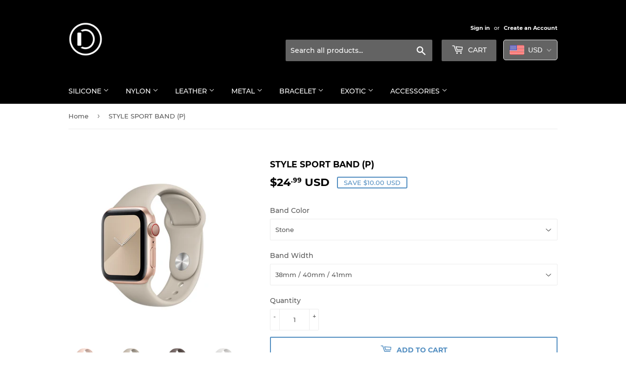

--- FILE ---
content_type: text/html; charset=utf-8
request_url: https://fantasband.com/products/classic-sport-band-p
body_size: 35729
content:
<!doctype html>
<html class="no-touch no-js">
<head>
  <script>(function(H){H.className=H.className.replace(/\bno-js\b/,'js')})(document.documentElement)</script>
  <!-- Basic page needs ================================================== -->
  <meta charset="utf-8">
  <meta http-equiv="X-UA-Compatible" content="IE=edge,chrome=1">

  
  <link rel="shortcut icon" href="//fantasband.com/cdn/shop/files/LOGO_fabbc544-f1c3-443f-9c44-2cc347929850_32x32.png?v=1613525359" type="image/png" />
  

  <!-- Title and description ================================================== -->
  <title>
  STYLE SPORT BAND (P) &ndash; FANTAS®
  </title>

  
    <meta name="description" content="⭐️  Write Your COLORS  &amp;amp; Size SM or ML  In Instructions   SPORT BAND DESIGN The design of the Sport band is almost identical to bands found on Apple designer Marc Newson&#39;s old Ikepod watch line: It&#39;s an open-band design with high-performance fluoroelastomer — a nice way of saying &quot;high-quality, fancy rubber&quot; — and ">
  

  <!-- Product meta ================================================== -->
  <!-- /snippets/social-meta-tags.liquid -->




<meta property="og:site_name" content="FANTAS®">
<meta property="og:url" content="https://fantasband.com/products/classic-sport-band-p">
<meta property="og:title" content="STYLE SPORT BAND (P)">
<meta property="og:type" content="product">
<meta property="og:description" content="⭐️  Write Your COLORS  &amp;amp; Size SM or ML  In Instructions   SPORT BAND DESIGN The design of the Sport band is almost identical to bands found on Apple designer Marc Newson&#39;s old Ikepod watch line: It&#39;s an open-band design with high-performance fluoroelastomer — a nice way of saying &quot;high-quality, fancy rubber&quot; — and ">

  <meta property="og:price:amount" content="24.99">
  <meta property="og:price:currency" content="USD">

<meta property="og:image" content="http://fantasband.com/cdn/shop/products/MTP72_AV1_1eff318f-0ddf-4a20-818f-f77bc4a30fb1_1200x1200.jpg?v=1592381030"><meta property="og:image" content="http://fantasband.com/cdn/shop/products/MTP82_AV1_50538e22-6e2f-4813-b37b-bc5ac07e9fec_1200x1200.jpg?v=1592381030"><meta property="og:image" content="http://fantasband.com/cdn/shop/products/MXP32_AV1_95e20e08-c048-42c5-a8f8-71a13b3df450_1200x1200.jpg?v=1592381030">
<meta property="og:image:secure_url" content="https://fantasband.com/cdn/shop/products/MTP72_AV1_1eff318f-0ddf-4a20-818f-f77bc4a30fb1_1200x1200.jpg?v=1592381030"><meta property="og:image:secure_url" content="https://fantasband.com/cdn/shop/products/MTP82_AV1_50538e22-6e2f-4813-b37b-bc5ac07e9fec_1200x1200.jpg?v=1592381030"><meta property="og:image:secure_url" content="https://fantasband.com/cdn/shop/products/MXP32_AV1_95e20e08-c048-42c5-a8f8-71a13b3df450_1200x1200.jpg?v=1592381030">


<meta name="twitter:card" content="summary_large_image">
<meta name="twitter:title" content="STYLE SPORT BAND (P)">
<meta name="twitter:description" content="⭐️  Write Your COLORS  &amp;amp; Size SM or ML  In Instructions   SPORT BAND DESIGN The design of the Sport band is almost identical to bands found on Apple designer Marc Newson&#39;s old Ikepod watch line: It&#39;s an open-band design with high-performance fluoroelastomer — a nice way of saying &quot;high-quality, fancy rubber&quot; — and ">


  <!-- Helpers ================================================== -->
  <link rel="canonical" href="https://fantasband.com/products/classic-sport-band-p">
  <meta name="viewport" content="width=device-width,initial-scale=1">

  <!-- CSS ================================================== -->
  <link href="//fantasband.com/cdn/shop/t/2/assets/theme.scss.css?v=71876923429509287171716842179" rel="stylesheet" type="text/css" media="all" />

  <!-- Header hook for plugins ================================================== -->
  <script>window.performance && window.performance.mark && window.performance.mark('shopify.content_for_header.start');</script><meta id="shopify-digital-wallet" name="shopify-digital-wallet" content="/7083982948/digital_wallets/dialog">
<meta name="shopify-checkout-api-token" content="3e7dc5e4390d855f28808b1a702e948b">
<meta id="in-context-paypal-metadata" data-shop-id="7083982948" data-venmo-supported="false" data-environment="production" data-locale="en_US" data-paypal-v4="true" data-currency="USD">
<link rel="alternate" type="application/json+oembed" href="https://fantasband.com/products/classic-sport-band-p.oembed">
<script async="async" src="/checkouts/internal/preloads.js?locale=en-US"></script>
<script id="shopify-features" type="application/json">{"accessToken":"3e7dc5e4390d855f28808b1a702e948b","betas":["rich-media-storefront-analytics"],"domain":"fantasband.com","predictiveSearch":true,"shopId":7083982948,"locale":"en"}</script>
<script>var Shopify = Shopify || {};
Shopify.shop = "fantasus.myshopify.com";
Shopify.locale = "en";
Shopify.currency = {"active":"USD","rate":"1.0"};
Shopify.country = "US";
Shopify.theme = {"name":"Supply","id":40979300452,"schema_name":"Supply","schema_version":"8.0.1","theme_store_id":679,"role":"main"};
Shopify.theme.handle = "null";
Shopify.theme.style = {"id":null,"handle":null};
Shopify.cdnHost = "fantasband.com/cdn";
Shopify.routes = Shopify.routes || {};
Shopify.routes.root = "/";</script>
<script type="module">!function(o){(o.Shopify=o.Shopify||{}).modules=!0}(window);</script>
<script>!function(o){function n(){var o=[];function n(){o.push(Array.prototype.slice.apply(arguments))}return n.q=o,n}var t=o.Shopify=o.Shopify||{};t.loadFeatures=n(),t.autoloadFeatures=n()}(window);</script>
<script id="shop-js-analytics" type="application/json">{"pageType":"product"}</script>
<script defer="defer" async type="module" src="//fantasband.com/cdn/shopifycloud/shop-js/modules/v2/client.init-shop-cart-sync_BT-GjEfc.en.esm.js"></script>
<script defer="defer" async type="module" src="//fantasband.com/cdn/shopifycloud/shop-js/modules/v2/chunk.common_D58fp_Oc.esm.js"></script>
<script defer="defer" async type="module" src="//fantasband.com/cdn/shopifycloud/shop-js/modules/v2/chunk.modal_xMitdFEc.esm.js"></script>
<script type="module">
  await import("//fantasband.com/cdn/shopifycloud/shop-js/modules/v2/client.init-shop-cart-sync_BT-GjEfc.en.esm.js");
await import("//fantasband.com/cdn/shopifycloud/shop-js/modules/v2/chunk.common_D58fp_Oc.esm.js");
await import("//fantasband.com/cdn/shopifycloud/shop-js/modules/v2/chunk.modal_xMitdFEc.esm.js");

  window.Shopify.SignInWithShop?.initShopCartSync?.({"fedCMEnabled":true,"windoidEnabled":true});

</script>
<script>(function() {
  var isLoaded = false;
  function asyncLoad() {
    if (isLoaded) return;
    isLoaded = true;
    var urls = ["https:\/\/contactform.hulkapps.com\/skeletopapp.js?shop=fantasus.myshopify.com","https:\/\/cdn.hextom.com\/js\/eventpromotionbar.js?shop=fantasus.myshopify.com"];
    for (var i = 0; i < urls.length; i++) {
      var s = document.createElement('script');
      s.type = 'text/javascript';
      s.async = true;
      s.src = urls[i];
      var x = document.getElementsByTagName('script')[0];
      x.parentNode.insertBefore(s, x);
    }
  };
  if(window.attachEvent) {
    window.attachEvent('onload', asyncLoad);
  } else {
    window.addEventListener('load', asyncLoad, false);
  }
})();</script>
<script id="__st">var __st={"a":7083982948,"offset":28800,"reqid":"87c6356b-f186-4045-9e62-a083c9e6fbc2-1769193584","pageurl":"fantasband.com\/products\/classic-sport-band-p","u":"1e6101ad5b51","p":"product","rtyp":"product","rid":4656148054104};</script>
<script>window.ShopifyPaypalV4VisibilityTracking = true;</script>
<script id="captcha-bootstrap">!function(){'use strict';const t='contact',e='account',n='new_comment',o=[[t,t],['blogs',n],['comments',n],[t,'customer']],c=[[e,'customer_login'],[e,'guest_login'],[e,'recover_customer_password'],[e,'create_customer']],r=t=>t.map((([t,e])=>`form[action*='/${t}']:not([data-nocaptcha='true']) input[name='form_type'][value='${e}']`)).join(','),a=t=>()=>t?[...document.querySelectorAll(t)].map((t=>t.form)):[];function s(){const t=[...o],e=r(t);return a(e)}const i='password',u='form_key',d=['recaptcha-v3-token','g-recaptcha-response','h-captcha-response',i],f=()=>{try{return window.sessionStorage}catch{return}},m='__shopify_v',_=t=>t.elements[u];function p(t,e,n=!1){try{const o=window.sessionStorage,c=JSON.parse(o.getItem(e)),{data:r}=function(t){const{data:e,action:n}=t;return t[m]||n?{data:e,action:n}:{data:t,action:n}}(c);for(const[e,n]of Object.entries(r))t.elements[e]&&(t.elements[e].value=n);n&&o.removeItem(e)}catch(o){console.error('form repopulation failed',{error:o})}}const l='form_type',E='cptcha';function T(t){t.dataset[E]=!0}const w=window,h=w.document,L='Shopify',v='ce_forms',y='captcha';let A=!1;((t,e)=>{const n=(g='f06e6c50-85a8-45c8-87d0-21a2b65856fe',I='https://cdn.shopify.com/shopifycloud/storefront-forms-hcaptcha/ce_storefront_forms_captcha_hcaptcha.v1.5.2.iife.js',D={infoText:'Protected by hCaptcha',privacyText:'Privacy',termsText:'Terms'},(t,e,n)=>{const o=w[L][v],c=o.bindForm;if(c)return c(t,g,e,D).then(n);var r;o.q.push([[t,g,e,D],n]),r=I,A||(h.body.append(Object.assign(h.createElement('script'),{id:'captcha-provider',async:!0,src:r})),A=!0)});var g,I,D;w[L]=w[L]||{},w[L][v]=w[L][v]||{},w[L][v].q=[],w[L][y]=w[L][y]||{},w[L][y].protect=function(t,e){n(t,void 0,e),T(t)},Object.freeze(w[L][y]),function(t,e,n,w,h,L){const[v,y,A,g]=function(t,e,n){const i=e?o:[],u=t?c:[],d=[...i,...u],f=r(d),m=r(i),_=r(d.filter((([t,e])=>n.includes(e))));return[a(f),a(m),a(_),s()]}(w,h,L),I=t=>{const e=t.target;return e instanceof HTMLFormElement?e:e&&e.form},D=t=>v().includes(t);t.addEventListener('submit',(t=>{const e=I(t);if(!e)return;const n=D(e)&&!e.dataset.hcaptchaBound&&!e.dataset.recaptchaBound,o=_(e),c=g().includes(e)&&(!o||!o.value);(n||c)&&t.preventDefault(),c&&!n&&(function(t){try{if(!f())return;!function(t){const e=f();if(!e)return;const n=_(t);if(!n)return;const o=n.value;o&&e.removeItem(o)}(t);const e=Array.from(Array(32),(()=>Math.random().toString(36)[2])).join('');!function(t,e){_(t)||t.append(Object.assign(document.createElement('input'),{type:'hidden',name:u})),t.elements[u].value=e}(t,e),function(t,e){const n=f();if(!n)return;const o=[...t.querySelectorAll(`input[type='${i}']`)].map((({name:t})=>t)),c=[...d,...o],r={};for(const[a,s]of new FormData(t).entries())c.includes(a)||(r[a]=s);n.setItem(e,JSON.stringify({[m]:1,action:t.action,data:r}))}(t,e)}catch(e){console.error('failed to persist form',e)}}(e),e.submit())}));const S=(t,e)=>{t&&!t.dataset[E]&&(n(t,e.some((e=>e===t))),T(t))};for(const o of['focusin','change'])t.addEventListener(o,(t=>{const e=I(t);D(e)&&S(e,y())}));const B=e.get('form_key'),M=e.get(l),P=B&&M;t.addEventListener('DOMContentLoaded',(()=>{const t=y();if(P)for(const e of t)e.elements[l].value===M&&p(e,B);[...new Set([...A(),...v().filter((t=>'true'===t.dataset.shopifyCaptcha))])].forEach((e=>S(e,t)))}))}(h,new URLSearchParams(w.location.search),n,t,e,['guest_login'])})(!0,!0)}();</script>
<script integrity="sha256-4kQ18oKyAcykRKYeNunJcIwy7WH5gtpwJnB7kiuLZ1E=" data-source-attribution="shopify.loadfeatures" defer="defer" src="//fantasband.com/cdn/shopifycloud/storefront/assets/storefront/load_feature-a0a9edcb.js" crossorigin="anonymous"></script>
<script data-source-attribution="shopify.dynamic_checkout.dynamic.init">var Shopify=Shopify||{};Shopify.PaymentButton=Shopify.PaymentButton||{isStorefrontPortableWallets:!0,init:function(){window.Shopify.PaymentButton.init=function(){};var t=document.createElement("script");t.src="https://fantasband.com/cdn/shopifycloud/portable-wallets/latest/portable-wallets.en.js",t.type="module",document.head.appendChild(t)}};
</script>
<script data-source-attribution="shopify.dynamic_checkout.buyer_consent">
  function portableWalletsHideBuyerConsent(e){var t=document.getElementById("shopify-buyer-consent"),n=document.getElementById("shopify-subscription-policy-button");t&&n&&(t.classList.add("hidden"),t.setAttribute("aria-hidden","true"),n.removeEventListener("click",e))}function portableWalletsShowBuyerConsent(e){var t=document.getElementById("shopify-buyer-consent"),n=document.getElementById("shopify-subscription-policy-button");t&&n&&(t.classList.remove("hidden"),t.removeAttribute("aria-hidden"),n.addEventListener("click",e))}window.Shopify?.PaymentButton&&(window.Shopify.PaymentButton.hideBuyerConsent=portableWalletsHideBuyerConsent,window.Shopify.PaymentButton.showBuyerConsent=portableWalletsShowBuyerConsent);
</script>
<script>
  function portableWalletsCleanup(e){e&&e.src&&console.error("Failed to load portable wallets script "+e.src);var t=document.querySelectorAll("shopify-accelerated-checkout .shopify-payment-button__skeleton, shopify-accelerated-checkout-cart .wallet-cart-button__skeleton"),e=document.getElementById("shopify-buyer-consent");for(let e=0;e<t.length;e++)t[e].remove();e&&e.remove()}function portableWalletsNotLoadedAsModule(e){e instanceof ErrorEvent&&"string"==typeof e.message&&e.message.includes("import.meta")&&"string"==typeof e.filename&&e.filename.includes("portable-wallets")&&(window.removeEventListener("error",portableWalletsNotLoadedAsModule),window.Shopify.PaymentButton.failedToLoad=e,"loading"===document.readyState?document.addEventListener("DOMContentLoaded",window.Shopify.PaymentButton.init):window.Shopify.PaymentButton.init())}window.addEventListener("error",portableWalletsNotLoadedAsModule);
</script>

<script type="module" src="https://fantasband.com/cdn/shopifycloud/portable-wallets/latest/portable-wallets.en.js" onError="portableWalletsCleanup(this)" crossorigin="anonymous"></script>
<script nomodule>
  document.addEventListener("DOMContentLoaded", portableWalletsCleanup);
</script>

<link id="shopify-accelerated-checkout-styles" rel="stylesheet" media="screen" href="https://fantasband.com/cdn/shopifycloud/portable-wallets/latest/accelerated-checkout-backwards-compat.css" crossorigin="anonymous">
<style id="shopify-accelerated-checkout-cart">
        #shopify-buyer-consent {
  margin-top: 1em;
  display: inline-block;
  width: 100%;
}

#shopify-buyer-consent.hidden {
  display: none;
}

#shopify-subscription-policy-button {
  background: none;
  border: none;
  padding: 0;
  text-decoration: underline;
  font-size: inherit;
  cursor: pointer;
}

#shopify-subscription-policy-button::before {
  box-shadow: none;
}

      </style>

<script>window.performance && window.performance.mark && window.performance.mark('shopify.content_for_header.end');</script>

  
  

  <script src="//fantasband.com/cdn/shop/t/2/assets/jquery-2.2.3.min.js?v=58211863146907186831543893970" type="text/javascript"></script>

  <script src="//fantasband.com/cdn/shop/t/2/assets/lazysizes.min.js?v=8147953233334221341543893971" async="async"></script>
  <script src="//fantasband.com/cdn/shop/t/2/assets/vendor.js?v=106177282645720727331543893971" defer="defer"></script>
  <script src="//fantasband.com/cdn/shop/t/2/assets/theme.js?v=152595095399113723311592986711" defer="defer"></script>

<meta name="p:domain_verify" content="fb1aa37a1e8b9a473583e8aeec8231e2"/>
<!-- Facebook Pixel Code -->
<script>
  !function(f,b,e,v,n,t,s)
  {if(f.fbq)return;n=f.fbq=function(){n.callMethod?
  n.callMethod.apply(n,arguments):n.queue.push(arguments)};
  if(!f._fbq)f._fbq=n;n.push=n;n.loaded=!0;n.version='2.0';
  n.queue=[];t=b.createElement(e);t.async=!0;
  t.src=v;s=b.getElementsByTagName(e)[0];
  s.parentNode.insertBefore(t,s)}(window, document,'script',
  'https://connect.facebook.net/en_US/fbevents.js');
  fbq('init', '283771992541410');
  fbq('track', 'PageView');
</script>
<noscript><img height="1" width="1" style="display:none"
  src="https://www.facebook.com/tr?id=283771992541410&ev=PageView&noscript=1"
/></noscript>
<!-- End Facebook Pixel Code -->
<!-- BEGIN app block: shopify://apps/beast-currency-converter/blocks/doubly/267afa86-a419-4d5b-a61b-556038e7294d -->


	<script>
		var DoublyGlobalCurrency, catchXHR = true, bccAppVersion = 1;
       	var DoublyGlobal = {
			theme : 'flags_theme',
			spanClass : 'money',
			cookieName : '_g1554328280',
			ratesUrl :  'https://init.grizzlyapps.com/9e32c84f0db4f7b1eb40c32bdb0bdea9',
			geoUrl : 'https://currency.grizzlyapps.com/83d400c612f9a099fab8f76dcab73a48',
			shopCurrency : 'USD',
            allowedCurrencies : '["USD","GBP","CAD","EUR","AUD"]',
			countriesJSON : '[]',
			currencyMessage : 'All orders are processed in USD. While the content of your cart is currently displayed in <span class="selected-currency"></span>, you will checkout using USD at the most current exchange rate.',
            currencyFormat : 'money_with_currency_format',
			euroFormat : 'amount',
            removeDecimals : 0,
            roundDecimals : 0,
            roundTo : '99',
            autoSwitch : 0,
			showPriceOnHover : 0,
            showCurrencyMessage : false,
			hideConverter : '',
			forceJqueryLoad : false,
			beeketing : true,
			themeScript : '',
			customerScriptBefore : '',
			customerScriptAfter : '',
			debug: false
		};

		<!-- inline script: fixes + various plugin js functions -->
		DoublyGlobal.themeScript = "if(DoublyGlobal.debug) debugger;jQueryGrizzly('head').append('<style> .doubly-wrapper { display: inline-block; margin: 0 0 1px 14px } .doubly-message { margin:0px 0px 20px; } @media screen and (min-width:894px) { .site-header .wrapper .grid-item { width: 40% } .site-header .wrapper .grid-item.large--text-right { width: 60% } .search-bar { max-width: 50% } } @media screen and (min-width:769px) and (max-width:893px) { .search-bar { max-width: 45% } .site-header .wrapper .grid-item { width: 34% } .site-header .wrapper .grid-item.large--text-right { width: 66% } } @media screen and (max-width:768px) { #mobileNavBar .cart-toggle { display: inline-block; float: right } .site-header .wrapper .grid-item .doubly-nice-select { display: none } .doubly-nice-select .current { color:#ffffff !important; } .doubly-nice-select:after { border-color:#ffffff; } .doubly-wrapper { margin-top: 12px } } <\/style>'); if(jQueryGrizzly('.product-item--price .sale-tag').first().text().trim().length > 0) { if(jQueryGrizzly('.product-item--price .sale-tag').first().text().trim().indexOf('%') == -1) { var saveInitialText = jQueryGrizzly('.product-item--price .sale-tag').first().text().trim().substring(0,jQueryGrizzly('.product-item--price .sale-tag').first().text().trim().indexOf(' ')); } } else if(jQueryGrizzly('#comparePrice-product-template').first().text().trim().length > 0) { if(jQueryGrizzly('#comparePrice-product-template').first().text().trim().indexOf('%') == -1) { var saveInitialText = jQueryGrizzly('#comparePrice-product-template').first().text().trim().substring(0,jQueryGrizzly('#comparePrice-product-template').first().text().trim().indexOf(' ')); } } if (jQueryGrizzly('.site-header .wrapper .doubly-wrapper').length==0) { jQueryGrizzly('.site-header .wrapper .header-cart-btn').after('<div class=\"doubly-wrapper\"><\/div>'); } jQueryGrizzly('#mobileNavBar .cart-toggle').before('<div class=\"doubly-wrapper\"><\/div>'); jQueryGrizzly(document).ajaxComplete(function() { setTimeout(function(){ \/* old Supply theme *\/ if (jQueryGrizzly('.cart-form .cart-row').last().find('.doubly-message').length==0) { jQueryGrizzly('.cart-form .cart-row').last().prepend('<div class=\"doubly-message\"><\/div>'); } \/* new Supply theme *\/ if (jQueryGrizzly('#ajaxifyCart .cart-row').last().find('.doubly-message').length==0) { jQueryGrizzly('#ajaxifyCart .cart-row').last().prepend('<div class=\"doubly-message\"><\/div>'); } initExtraFeatures(); },100); }); jQueryGrizzly(document).ajaxComplete(function() { setTimeout(function(){ if (jQueryGrizzly('#ajaxifyCart .cart-row .grid .grid-item .h2>small>.'+spanClass).length==0) { jQueryGrizzly('#ajaxifyCart .cart-row .grid .grid-item .h2>small').wrapInner('<span class=\"'+spanClass+'\"><\/span>'); } if (jQueryGrizzly('#ajaxifyCart .cart-row .cart-subtotal .h1>small>.'+spanClass).length==0) { jQueryGrizzly('#ajaxifyCart .cart-row .cart-subtotal .h1>small').wrapInner('<span class=\"'+spanClass+'\"><\/span'); } DoublyCurrency.convertAll(jQueryGrizzly('[name=doubly-currencies]').val()); initExtraFeatures(); },1000); }); jQueryGrizzly('.single-option-selector').bind('change.ChangeCurrency',function() { if(jQueryGrizzly('#comparePrice-product-template').first().text().trim().indexOf('%') == -1) { jQueryGrizzly('#comparePrice-product-template').addClass(spanClass); if (jQueryGrizzly('#comparePrice-product-template>.'+spanClass).length!==0) { jQueryGrizzly('#comparePrice-product-template').html(jQueryGrizzly('#comparePrice-product-template>.'+spanClass).text()); } jQueryGrizzly('#comparePrice-product-template.'+spanClass).each(function() { var attributes = jQueryGrizzly.map(this.attributes, function(item) { return item.name; }); var moneyTag = jQueryGrizzly(this); jQueryGrizzly.each(attributes, function(i, item) { if (item!='class' && item!='style' && item!='id') { moneyTag.removeAttr(item); } }); }); } if(jQueryGrizzly('#productPrice-product-template>span>span.'+spanClass).length == 0) { jQueryGrizzly('#productPrice-product-template>span').first().addClass(spanClass); } if (jQueryGrizzly('#productPrice-product-template>span[aria-hidden=\"true\"]>s>span.' + spanClass).length == 0) { jQueryGrizzly('#productPrice-product-template>span[aria-hidden=\"true\"]>s').wrapInner('<span class=\"' + spanClass + '\"><\/span>'); } DoublyCurrency.convertAll(jQueryGrizzly('[name=doubly-currencies]').val()); initExtraFeatures(); if(jQueryGrizzly('#comparePrice-product-template').first().text().trim().indexOf('%') == -1) { var saveText = saveInitialText+' '+jQueryGrizzly('#comparePrice-product-template').text(); jQueryGrizzly('#comparePrice-product-template').text(saveText); } }); setTimeout(function(){ if(jQueryGrizzly('#productPrice-product-template>span>span.'+spanClass).length == 0) { jQueryGrizzly('#productPrice-product-template>span').first().addClass(spanClass); } if(jQueryGrizzly('#productPrice-product-template>span[aria-hidden=\"true\"]>s>span.'+spanClass).length == 0) { jQueryGrizzly('#productPrice-product-template>span[aria-hidden=\"true\"]>s').wrapInner('<span class=\"'+spanClass+'\"><\/span>'); } if(jQueryGrizzly('#comparePrice-product-template').first().text().trim().indexOf('%') == -1) { if(jQueryGrizzly('#comparePrice-product-template>span.'+spanClass).length == 0) { jQueryGrizzly('#comparePrice-product-template').addClass(spanClass); } } DoublyCurrency.convertAll(jQueryGrizzly('[name=doubly-currencies]').val()); if(jQueryGrizzly('#comparePrice-product-template').first().text().trim().indexOf('%') == -1) { if(jQueryGrizzly('#comparePrice-product-template').text().indexOf(saveInitialText) == -1) { var saveText = saveInitialText+' '+jQueryGrizzly('#comparePrice-product-template').text(); jQueryGrizzly('#comparePrice-product-template').text(saveText); } } if(jQueryGrizzly('.product-item--price .sale-tag').first().text().trim().indexOf('%') == -1) { if(jQueryGrizzly('.product-item--price .sale-tag').first().text().trim().indexOf(saveInitialText) == -1) { jQueryGrizzly('.product-item--price .sale-tag').each(function(){ var saveText = saveInitialText+' '+jQueryGrizzly(this).text(); jQueryGrizzly(this).text(saveText); }); } } },1000); function afterCurrencySwitcherInit() { jQueryGrizzly('#mobileNavBar .doubly-wrapper .doubly-nice-select').addClass('slim'); jQueryGrizzly('[name=doubly-currencies]').change(function() { if(jQueryGrizzly('#comparePrice-product-template').first().text().trim().indexOf('%') == -1) { if(jQueryGrizzly('#comparePrice-product-template').text().indexOf(saveInitialText) == -1) { var saveText = saveInitialText+' '+jQueryGrizzly('#comparePrice-product-template').text(); jQueryGrizzly('#comparePrice-product-template').text(saveText); } } if(jQueryGrizzly('.product-item--price .sale-tag').first().text().trim().indexOf('%') == -1) { jQueryGrizzly('.product-item--price .sale-tag').each(function(){ if(jQueryGrizzly(this).text().indexOf(saveInitialText) == -1) { var saveText = saveInitialText+' '+jQueryGrizzly(this).text(); jQueryGrizzly(this).text(saveText); } }); } }); } if(jQueryGrizzly('.product-item--price .sale-tag').first().text().trim().indexOf('%') == -1) { jQueryGrizzly('.product-item--price .sale-tag').addClass(spanClass); jQueryGrizzly('.product-item--price .sale-tag').each(function() { if(jQueryGrizzly(this).find('>span.'+spanClass).length > 0) { var amountText = jQueryGrizzly(this).find('>span.'+spanClass).text(); jQueryGrizzly(this).html(amountText); } }); } jQueryGrizzly('.product-item--price .h1>small[aria-hidden=\"true\"]').wrapInner('<span class=\"'+spanClass+'\"><\/span>'); jQueryGrizzly('.product-item--price .h1>small>s>small[aria-hidden=\"true\"]').wrapInner('<span class=\"'+spanClass+'\"><\/span>');";
                    DoublyGlobal.initNiceSelect = function(){
                        !function(e) {
                            e.fn.niceSelect = function() {
                                this.each(function() {
                                    var s = e(this);
                                    var t = s.next()
                                    , n = s.find('option')
                                    , a = s.find('option:selected');
                                    t.find('.current').html('<span class="flags flags-' + a.data('country') + '"></span> &nbsp;' + a.data('display') || a.text());
                                }),
                                e(document).off('.nice_select'),
                                e(document).on('click.nice_select', '.doubly-nice-select.doubly-nice-select', function(s) {
                                    var t = e(this);
                                    e('.doubly-nice-select').not(t).removeClass('open'),
                                    t.toggleClass('open'),
                                    t.hasClass('open') ? (t.find('.option'),
                                    t.find('.focus').removeClass('focus'),
                                    t.find('.selected').addClass('focus')) : t.focus()
                                }),
                                e(document).on('click.nice_select', function(s) {
                                    0 === e(s.target).closest('.doubly-nice-select').length && e('.doubly-nice-select').removeClass('open').find('.option')
                                }),
                                e(document).on('click.nice_select', '.doubly-nice-select .option', function(s) {
                                    var t = e(this);
                                    e('.doubly-nice-select').each(function() {
                                        var s = e(this).find('.option[data-value="' + t.data('value') + '"]')
                                        , n = s.closest('.doubly-nice-select');
                                        n.find('.selected').removeClass('selected'),
                                        s.addClass('selected');
                                        var a = '<span class="flags flags-' + s.data('country') + '"></span> &nbsp;' + s.data('display') || s.text();
                                        n.find('.current').html(a),
                                        n.prev('select').val(s.data('value')).trigger('change')
                                    })
                                }),
                                e(document).on('keydown.nice_select', '.doubly-nice-select', function(s) {
                                    var t = e(this)
                                    , n = e(t.find('.focus') || t.find('.list .option.selected'));
                                    if (32 == s.keyCode || 13 == s.keyCode)
                                        return t.hasClass('open') ? n.trigger('click') : t.trigger('click'),
                                        !1;
                                    if (40 == s.keyCode)
                                        return t.hasClass('open') ? n.next().length > 0 && (t.find('.focus').removeClass('focus'),
                                        n.next().addClass('focus')) : t.trigger('click'),
                                        !1;
                                    if (38 == s.keyCode)
                                        return t.hasClass('open') ? n.prev().length > 0 && (t.find('.focus').removeClass('focus'),
                                        n.prev().addClass('focus')) : t.trigger('click'),
                                        !1;
                                    if (27 == s.keyCode)
                                        t.hasClass('open') && t.trigger('click');
                                    else if (9 == s.keyCode && t.hasClass('open'))
                                        return !1
                                })
                            }
                        }(jQueryGrizzly);
                    };
                DoublyGlobal.addSelect = function(){
                    /* add select in select wrapper or body */  
                    if (jQueryGrizzly('.doubly-wrapper').length>0) { 
                        var doublyWrapper = '.doubly-wrapper';
                    } else if (jQueryGrizzly('.doubly-float').length==0) {
                        var doublyWrapper = '.doubly-float';
                        jQueryGrizzly('body').append('<div class="doubly-float"></div>');
                    }
                    document.querySelectorAll(doublyWrapper).forEach(function(el) {
                        el.insertAdjacentHTML('afterbegin', '<select class="currency-switcher right" name="doubly-currencies"><option value="USD" data-country="United-States" data-currency-symbol="&#36;" data-display="USD">US Dollar</option><option value="GBP" data-country="United-Kingdom" data-currency-symbol="&#163;" data-display="GBP">British Pound Sterling</option><option value="CAD" data-country="Canada" data-currency-symbol="&#36;" data-display="CAD">Canadian Dollar</option><option value="EUR" data-country="European-Union" data-currency-symbol="&#8364;" data-display="EUR">Euro</option><option value="AUD" data-country="Australia" data-currency-symbol="&#36;" data-display="AUD">Australian Dollar</option></select> <div class="doubly-nice-select currency-switcher right" data-nosnippet> <span class="current notranslate"></span> <ul class="list"> <li class="option notranslate" data-value="USD" data-country="United-States" data-currency-symbol="&#36;" data-display="USD"><span class="flags flags-United-States"></span> &nbsp;US Dollar</li><li class="option notranslate" data-value="GBP" data-country="United-Kingdom" data-currency-symbol="&#163;" data-display="GBP"><span class="flags flags-United-Kingdom"></span> &nbsp;British Pound Sterling</li><li class="option notranslate" data-value="CAD" data-country="Canada" data-currency-symbol="&#36;" data-display="CAD"><span class="flags flags-Canada"></span> &nbsp;Canadian Dollar</li><li class="option notranslate" data-value="EUR" data-country="European-Union" data-currency-symbol="&#8364;" data-display="EUR"><span class="flags flags-European-Union"></span> &nbsp;Euro</li><li class="option notranslate" data-value="AUD" data-country="Australia" data-currency-symbol="&#36;" data-display="AUD"><span class="flags flags-Australia"></span> &nbsp;Australian Dollar</li> </ul> </div>');
                    });
                }
		var bbb = "";
	</script>
	
	
	<!-- inline styles -->
	<style> 
		
		.flags{background-image:url("https://cdn.shopify.com/extensions/01997e3d-dbe8-7f57-a70f-4120f12c2b07/currency-54/assets/currency-flags.png")}
		.flags-small{background-image:url("https://cdn.shopify.com/extensions/01997e3d-dbe8-7f57-a70f-4120f12c2b07/currency-54/assets/currency-flags-small.png")}
		select.currency-switcher{display:none}.doubly-nice-select{-webkit-tap-highlight-color:transparent;background-color:#fff;border-radius:5px;border:1px solid #e8e8e8;box-sizing:border-box;cursor:pointer;display:block;float:left;font-family:"Helvetica Neue",Arial;font-size:14px;font-weight:400;height:42px;line-height:40px;outline:0;padding-left:12px;padding-right:30px;position:relative;text-align:left!important;transition:none;/*transition:all .2s ease-in-out;*/-webkit-user-select:none;-moz-user-select:none;-ms-user-select:none;user-select:none;white-space:nowrap;width:auto}.doubly-nice-select:hover{border-color:#dbdbdb}.doubly-nice-select.open,.doubly-nice-select:active,.doubly-nice-select:focus{border-color:#88bfff}.doubly-nice-select:after{border-bottom:2px solid #999;border-right:2px solid #999;content:"";display:block;height:5px;box-sizing:content-box;pointer-events:none;position:absolute;right:14px;top:16px;-webkit-transform-origin:66% 66%;transform-origin:66% 66%;-webkit-transform:rotate(45deg);transform:rotate(45deg);transition:transform .15s ease-in-out;width:5px}.doubly-nice-select.open:after{-webkit-transform:rotate(-135deg);transform:rotate(-135deg)}.doubly-nice-select.open .list{opacity:1;pointer-events:auto;-webkit-transform:scale(1) translateY(0);transform:scale(1) translateY(0); z-index:1000000 !important;}.doubly-nice-select.disabled{border-color:#ededed;color:#999;pointer-events:none}.doubly-nice-select.disabled:after{border-color:#ccc}.doubly-nice-select.wide{width:100%}.doubly-nice-select.wide .list{left:0!important;right:0!important}.doubly-nice-select.right{float:right}.doubly-nice-select.right .list{left:auto;right:0}.doubly-nice-select.small{font-size:12px;height:36px;line-height:34px}.doubly-nice-select.small:after{height:4px;width:4px}.flags-Afghanistan,.flags-Albania,.flags-Algeria,.flags-Andorra,.flags-Angola,.flags-Antigua-and-Barbuda,.flags-Argentina,.flags-Armenia,.flags-Aruba,.flags-Australia,.flags-Austria,.flags-Azerbaijan,.flags-Bahamas,.flags-Bahrain,.flags-Bangladesh,.flags-Barbados,.flags-Belarus,.flags-Belgium,.flags-Belize,.flags-Benin,.flags-Bermuda,.flags-Bhutan,.flags-Bitcoin,.flags-Bolivia,.flags-Bosnia-and-Herzegovina,.flags-Botswana,.flags-Brazil,.flags-Brunei,.flags-Bulgaria,.flags-Burkina-Faso,.flags-Burundi,.flags-Cambodia,.flags-Cameroon,.flags-Canada,.flags-Cape-Verde,.flags-Cayman-Islands,.flags-Central-African-Republic,.flags-Chad,.flags-Chile,.flags-China,.flags-Colombia,.flags-Comoros,.flags-Congo-Democratic,.flags-Congo-Republic,.flags-Costa-Rica,.flags-Cote-d_Ivoire,.flags-Croatia,.flags-Cuba,.flags-Curacao,.flags-Cyprus,.flags-Czech-Republic,.flags-Denmark,.flags-Djibouti,.flags-Dominica,.flags-Dominican-Republic,.flags-East-Timor,.flags-Ecuador,.flags-Egypt,.flags-El-Salvador,.flags-Equatorial-Guinea,.flags-Eritrea,.flags-Estonia,.flags-Ethiopia,.flags-European-Union,.flags-Falkland-Islands,.flags-Fiji,.flags-Finland,.flags-France,.flags-Gabon,.flags-Gambia,.flags-Georgia,.flags-Germany,.flags-Ghana,.flags-Gibraltar,.flags-Grecee,.flags-Grenada,.flags-Guatemala,.flags-Guernsey,.flags-Guinea,.flags-Guinea-Bissau,.flags-Guyana,.flags-Haiti,.flags-Honduras,.flags-Hong-Kong,.flags-Hungary,.flags-IMF,.flags-Iceland,.flags-India,.flags-Indonesia,.flags-Iran,.flags-Iraq,.flags-Ireland,.flags-Isle-of-Man,.flags-Israel,.flags-Italy,.flags-Jamaica,.flags-Japan,.flags-Jersey,.flags-Jordan,.flags-Kazakhstan,.flags-Kenya,.flags-Korea-North,.flags-Korea-South,.flags-Kosovo,.flags-Kuwait,.flags-Kyrgyzstan,.flags-Laos,.flags-Latvia,.flags-Lebanon,.flags-Lesotho,.flags-Liberia,.flags-Libya,.flags-Liechtenstein,.flags-Lithuania,.flags-Luxembourg,.flags-Macao,.flags-Macedonia,.flags-Madagascar,.flags-Malawi,.flags-Malaysia,.flags-Maldives,.flags-Mali,.flags-Malta,.flags-Marshall-Islands,.flags-Mauritania,.flags-Mauritius,.flags-Mexico,.flags-Micronesia-_Federated_,.flags-Moldova,.flags-Monaco,.flags-Mongolia,.flags-Montenegro,.flags-Morocco,.flags-Mozambique,.flags-Myanmar,.flags-Namibia,.flags-Nauru,.flags-Nepal,.flags-Netherlands,.flags-New-Zealand,.flags-Nicaragua,.flags-Niger,.flags-Nigeria,.flags-Norway,.flags-Oman,.flags-Pakistan,.flags-Palau,.flags-Panama,.flags-Papua-New-Guinea,.flags-Paraguay,.flags-Peru,.flags-Philippines,.flags-Poland,.flags-Portugal,.flags-Qatar,.flags-Romania,.flags-Russia,.flags-Rwanda,.flags-Saint-Helena,.flags-Saint-Kitts-and-Nevis,.flags-Saint-Lucia,.flags-Saint-Vincent-and-the-Grenadines,.flags-Samoa,.flags-San-Marino,.flags-Sao-Tome-and-Principe,.flags-Saudi-Arabia,.flags-Seborga,.flags-Senegal,.flags-Serbia,.flags-Seychelles,.flags-Sierra-Leone,.flags-Singapore,.flags-Slovakia,.flags-Slovenia,.flags-Solomon-Islands,.flags-Somalia,.flags-South-Africa,.flags-South-Sudan,.flags-Spain,.flags-Sri-Lanka,.flags-Sudan,.flags-Suriname,.flags-Swaziland,.flags-Sweden,.flags-Switzerland,.flags-Syria,.flags-Taiwan,.flags-Tajikistan,.flags-Tanzania,.flags-Thailand,.flags-Togo,.flags-Tonga,.flags-Trinidad-and-Tobago,.flags-Tunisia,.flags-Turkey,.flags-Turkmenistan,.flags-Tuvalu,.flags-Uganda,.flags-Ukraine,.flags-United-Arab-Emirates,.flags-United-Kingdom,.flags-United-States,.flags-Uruguay,.flags-Uzbekistan,.flags-Vanuatu,.flags-Vatican-City,.flags-Venezuela,.flags-Vietnam,.flags-Wallis-and-Futuna,.flags-XAG,.flags-XAU,.flags-XPT,.flags-Yemen,.flags-Zambia,.flags-Zimbabwe{width:30px;height:20px}.doubly-nice-select.small .option{line-height:34px;min-height:34px}.doubly-nice-select .list{background-color:#fff;border-radius:5px;box-shadow:0 0 0 1px rgba(68,68,68,.11);box-sizing:border-box;margin:4px 0 0!important;opacity:0;overflow:scroll;overflow-x:hidden;padding:0;pointer-events:none;position:absolute;top:100%;max-height:260px;left:0;-webkit-transform-origin:50% 0;transform-origin:50% 0;-webkit-transform:scale(.75) translateY(-21px);transform:scale(.75) translateY(-21px);transition:all .2s cubic-bezier(.5,0,0,1.25),opacity .15s ease-out;z-index:100000}.doubly-nice-select .current img,.doubly-nice-select .option img{vertical-align:top;padding-top:10px}.doubly-nice-select .list:hover .option:not(:hover){background-color:transparent!important}.doubly-nice-select .option{font-size:13px !important;float:none!important;text-align:left !important;margin:0px !important;font-family:Helvetica Neue,Arial !important;letter-spacing:normal;text-transform:none;display:block!important;cursor:pointer;font-weight:400;line-height:40px!important;list-style:none;min-height:40px;min-width:55px;margin-bottom:0;outline:0;padding-left:18px!important;padding-right:52px!important;text-align:left;transition:all .2s}.doubly-nice-select .option.focus,.doubly-nice-select .option.selected.focus,.doubly-nice-select .option:hover{background-color:#f6f6f6}.doubly-nice-select .option.selected{font-weight:700}.doubly-nice-select .current img{line-height:45px}.doubly-nice-select.slim{padding:0 18px 0 0;height:20px;line-height:20px;border:0;background:0 0!important}.doubly-nice-select.slim .current .flags{margin-top:0 !important}.doubly-nice-select.slim:after{right:4px;top:6px}.flags{background-repeat:no-repeat;display:block;margin:10px 4px 0 0 !important;float:left}.flags-Zimbabwe{background-position:-5px -5px}.flags-Zambia{background-position:-45px -5px}.flags-Yemen{background-position:-85px -5px}.flags-Vietnam{background-position:-125px -5px}.flags-Venezuela{background-position:-165px -5px}.flags-Vatican-City{background-position:-205px -5px}.flags-Vanuatu{background-position:-245px -5px}.flags-Uzbekistan{background-position:-285px -5px}.flags-Uruguay{background-position:-325px -5px}.flags-United-States{background-position:-365px -5px}.flags-United-Kingdom{background-position:-405px -5px}.flags-United-Arab-Emirates{background-position:-445px -5px}.flags-Ukraine{background-position:-5px -35px}.flags-Uganda{background-position:-45px -35px}.flags-Tuvalu{background-position:-85px -35px}.flags-Turkmenistan{background-position:-125px -35px}.flags-Turkey{background-position:-165px -35px}.flags-Tunisia{background-position:-205px -35px}.flags-Trinidad-and-Tobago{background-position:-245px -35px}.flags-Tonga{background-position:-285px -35px}.flags-Togo{background-position:-325px -35px}.flags-Thailand{background-position:-365px -35px}.flags-Tanzania{background-position:-405px -35px}.flags-Tajikistan{background-position:-445px -35px}.flags-Taiwan{background-position:-5px -65px}.flags-Syria{background-position:-45px -65px}.flags-Switzerland{background-position:-85px -65px}.flags-Sweden{background-position:-125px -65px}.flags-Swaziland{background-position:-165px -65px}.flags-Suriname{background-position:-205px -65px}.flags-Sudan{background-position:-245px -65px}.flags-Sri-Lanka{background-position:-285px -65px}.flags-Spain{background-position:-325px -65px}.flags-South-Sudan{background-position:-365px -65px}.flags-South-Africa{background-position:-405px -65px}.flags-Somalia{background-position:-445px -65px}.flags-Solomon-Islands{background-position:-5px -95px}.flags-Slovenia{background-position:-45px -95px}.flags-Slovakia{background-position:-85px -95px}.flags-Singapore{background-position:-125px -95px}.flags-Sierra-Leone{background-position:-165px -95px}.flags-Seychelles{background-position:-205px -95px}.flags-Serbia{background-position:-245px -95px}.flags-Senegal{background-position:-285px -95px}.flags-Saudi-Arabia{background-position:-325px -95px}.flags-Sao-Tome-and-Principe{background-position:-365px -95px}.flags-San-Marino{background-position:-405px -95px}.flags-Samoa{background-position:-445px -95px}.flags-Saint-Vincent-and-the-Grenadines{background-position:-5px -125px}.flags-Saint-Lucia{background-position:-45px -125px}.flags-Saint-Kitts-and-Nevis{background-position:-85px -125px}.flags-Rwanda{background-position:-125px -125px}.flags-Russia{background-position:-165px -125px}.flags-Romania{background-position:-205px -125px}.flags-Qatar{background-position:-245px -125px}.flags-Portugal{background-position:-285px -125px}.flags-Poland{background-position:-325px -125px}.flags-Philippines{background-position:-365px -125px}.flags-Peru{background-position:-405px -125px}.flags-Paraguay{background-position:-445px -125px}.flags-Papua-New-Guinea{background-position:-5px -155px}.flags-Panama{background-position:-45px -155px}.flags-Palau{background-position:-85px -155px}.flags-Pakistan{background-position:-125px -155px}.flags-Oman{background-position:-165px -155px}.flags-Norway{background-position:-205px -155px}.flags-Nigeria{background-position:-245px -155px}.flags-Niger{background-position:-285px -155px}.flags-Nicaragua{background-position:-325px -155px}.flags-New-Zealand{background-position:-365px -155px}.flags-Netherlands{background-position:-405px -155px}.flags-Nepal{background-position:-445px -155px}.flags-Nauru{background-position:-5px -185px}.flags-Namibia{background-position:-45px -185px}.flags-Myanmar{background-position:-85px -185px}.flags-Mozambique{background-position:-125px -185px}.flags-Morocco{background-position:-165px -185px}.flags-Montenegro{background-position:-205px -185px}.flags-Mongolia{background-position:-245px -185px}.flags-Monaco{background-position:-285px -185px}.flags-Moldova{background-position:-325px -185px}.flags-Micronesia-_Federated_{background-position:-365px -185px}.flags-Mexico{background-position:-405px -185px}.flags-Mauritius{background-position:-445px -185px}.flags-Mauritania{background-position:-5px -215px}.flags-Marshall-Islands{background-position:-45px -215px}.flags-Malta{background-position:-85px -215px}.flags-Mali{background-position:-125px -215px}.flags-Maldives{background-position:-165px -215px}.flags-Malaysia{background-position:-205px -215px}.flags-Malawi{background-position:-245px -215px}.flags-Madagascar{background-position:-285px -215px}.flags-Macedonia{background-position:-325px -215px}.flags-Luxembourg{background-position:-365px -215px}.flags-Lithuania{background-position:-405px -215px}.flags-Liechtenstein{background-position:-445px -215px}.flags-Libya{background-position:-5px -245px}.flags-Liberia{background-position:-45px -245px}.flags-Lesotho{background-position:-85px -245px}.flags-Lebanon{background-position:-125px -245px}.flags-Latvia{background-position:-165px -245px}.flags-Laos{background-position:-205px -245px}.flags-Kyrgyzstan{background-position:-245px -245px}.flags-Kuwait{background-position:-285px -245px}.flags-Kosovo{background-position:-325px -245px}.flags-Korea-South{background-position:-365px -245px}.flags-Korea-North{background-position:-405px -245px}.flags-Kiribati{width:30px;height:20px;background-position:-445px -245px}.flags-Kenya{background-position:-5px -275px}.flags-Kazakhstan{background-position:-45px -275px}.flags-Jordan{background-position:-85px -275px}.flags-Japan{background-position:-125px -275px}.flags-Jamaica{background-position:-165px -275px}.flags-Italy{background-position:-205px -275px}.flags-Israel{background-position:-245px -275px}.flags-Ireland{background-position:-285px -275px}.flags-Iraq{background-position:-325px -275px}.flags-Iran{background-position:-365px -275px}.flags-Indonesia{background-position:-405px -275px}.flags-India{background-position:-445px -275px}.flags-Iceland{background-position:-5px -305px}.flags-Hungary{background-position:-45px -305px}.flags-Honduras{background-position:-85px -305px}.flags-Haiti{background-position:-125px -305px}.flags-Guyana{background-position:-165px -305px}.flags-Guinea{background-position:-205px -305px}.flags-Guinea-Bissau{background-position:-245px -305px}.flags-Guatemala{background-position:-285px -305px}.flags-Grenada{background-position:-325px -305px}.flags-Grecee{background-position:-365px -305px}.flags-Ghana{background-position:-405px -305px}.flags-Germany{background-position:-445px -305px}.flags-Georgia{background-position:-5px -335px}.flags-Gambia{background-position:-45px -335px}.flags-Gabon{background-position:-85px -335px}.flags-France{background-position:-125px -335px}.flags-Finland{background-position:-165px -335px}.flags-Fiji{background-position:-205px -335px}.flags-Ethiopia{background-position:-245px -335px}.flags-Estonia{background-position:-285px -335px}.flags-Eritrea{background-position:-325px -335px}.flags-Equatorial-Guinea{background-position:-365px -335px}.flags-El-Salvador{background-position:-405px -335px}.flags-Egypt{background-position:-445px -335px}.flags-Ecuador{background-position:-5px -365px}.flags-East-Timor{background-position:-45px -365px}.flags-Dominican-Republic{background-position:-85px -365px}.flags-Dominica{background-position:-125px -365px}.flags-Djibouti{background-position:-165px -365px}.flags-Denmark{background-position:-205px -365px}.flags-Czech-Republic{background-position:-245px -365px}.flags-Cyprus{background-position:-285px -365px}.flags-Cuba{background-position:-325px -365px}.flags-Croatia{background-position:-365px -365px}.flags-Cote-d_Ivoire{background-position:-405px -365px}.flags-Costa-Rica{background-position:-445px -365px}.flags-Congo-Republic{background-position:-5px -395px}.flags-Congo-Democratic{background-position:-45px -395px}.flags-Comoros{background-position:-85px -395px}.flags-Colombia{background-position:-125px -395px}.flags-China{background-position:-165px -395px}.flags-Chile{background-position:-205px -395px}.flags-Chad{background-position:-245px -395px}.flags-Central-African-Republic{background-position:-285px -395px}.flags-Cape-Verde{background-position:-325px -395px}.flags-Canada{background-position:-365px -395px}.flags-Cameroon{background-position:-405px -395px}.flags-Cambodia{background-position:-445px -395px}.flags-Burundi{background-position:-5px -425px}.flags-Burkina-Faso{background-position:-45px -425px}.flags-Bulgaria{background-position:-85px -425px}.flags-Brunei{background-position:-125px -425px}.flags-Brazil{background-position:-165px -425px}.flags-Botswana{background-position:-205px -425px}.flags-Bosnia-and-Herzegovina{background-position:-245px -425px}.flags-Bolivia{background-position:-285px -425px}.flags-Bhutan{background-position:-325px -425px}.flags-Benin{background-position:-365px -425px}.flags-Belize{background-position:-405px -425px}.flags-Belgium{background-position:-445px -425px}.flags-Belarus{background-position:-5px -455px}.flags-Barbados{background-position:-45px -455px}.flags-Bangladesh{background-position:-85px -455px}.flags-Bahrain{background-position:-125px -455px}.flags-Bahamas{background-position:-165px -455px}.flags-Azerbaijan{background-position:-205px -455px}.flags-Austria{background-position:-245px -455px}.flags-Australia{background-position:-285px -455px}.flags-Armenia{background-position:-325px -455px}.flags-Argentina{background-position:-365px -455px}.flags-Antigua-and-Barbuda{background-position:-405px -455px}.flags-Andorra{background-position:-445px -455px}.flags-Algeria{background-position:-5px -485px}.flags-Albania{background-position:-45px -485px}.flags-Afghanistan{background-position:-85px -485px}.flags-Bermuda{background-position:-125px -485px}.flags-European-Union{background-position:-165px -485px}.flags-XPT{background-position:-205px -485px}.flags-XAU{background-position:-245px -485px}.flags-XAG{background-position:-285px -485px}.flags-Wallis-and-Futuna{background-position:-325px -485px}.flags-Seborga{background-position:-365px -485px}.flags-Aruba{background-position:-405px -485px}.flags-Angola{background-position:-445px -485px}.flags-Saint-Helena{background-position:-485px -5px}.flags-Macao{background-position:-485px -35px}.flags-Jersey{background-position:-485px -65px}.flags-Isle-of-Man{background-position:-485px -95px}.flags-IMF{background-position:-485px -125px}.flags-Hong-Kong{background-position:-485px -155px}.flags-Guernsey{background-position:-485px -185px}.flags-Gibraltar{background-position:-485px -215px}.flags-Falkland-Islands{background-position:-485px -245px}.flags-Curacao{background-position:-485px -275px}.flags-Cayman-Islands{background-position:-485px -305px}.flags-Bitcoin{background-position:-485px -335px}.flags-small{background-repeat:no-repeat;display:block;margin:5px 3px 0 0 !important;border:1px solid #fff;box-sizing:content-box;float:left}.doubly-nice-select.open .list .flags-small{margin-top:15px  !important}.flags-small.flags-Zimbabwe{width:15px;height:10px;background-position:0 0}.flags-small.flags-Zambia{width:15px;height:10px;background-position:-15px 0}.flags-small.flags-Yemen{width:15px;height:10px;background-position:-30px 0}.flags-small.flags-Vietnam{width:15px;height:10px;background-position:-45px 0}.flags-small.flags-Venezuela{width:15px;height:10px;background-position:-60px 0}.flags-small.flags-Vatican-City{width:15px;height:10px;background-position:-75px 0}.flags-small.flags-Vanuatu{width:15px;height:10px;background-position:-90px 0}.flags-small.flags-Uzbekistan{width:15px;height:10px;background-position:-105px 0}.flags-small.flags-Uruguay{width:15px;height:10px;background-position:-120px 0}.flags-small.flags-United-Kingdom{width:15px;height:10px;background-position:-150px 0}.flags-small.flags-United-Arab-Emirates{width:15px;height:10px;background-position:-165px 0}.flags-small.flags-Ukraine{width:15px;height:10px;background-position:0 -10px}.flags-small.flags-Uganda{width:15px;height:10px;background-position:-15px -10px}.flags-small.flags-Tuvalu{width:15px;height:10px;background-position:-30px -10px}.flags-small.flags-Turkmenistan{width:15px;height:10px;background-position:-45px -10px}.flags-small.flags-Turkey{width:15px;height:10px;background-position:-60px -10px}.flags-small.flags-Tunisia{width:15px;height:10px;background-position:-75px -10px}.flags-small.flags-Trinidad-and-Tobago{width:15px;height:10px;background-position:-90px -10px}.flags-small.flags-Tonga{width:15px;height:10px;background-position:-105px -10px}.flags-small.flags-Togo{width:15px;height:10px;background-position:-120px -10px}.flags-small.flags-Thailand{width:15px;height:10px;background-position:-135px -10px}.flags-small.flags-Tanzania{width:15px;height:10px;background-position:-150px -10px}.flags-small.flags-Tajikistan{width:15px;height:10px;background-position:-165px -10px}.flags-small.flags-Taiwan{width:15px;height:10px;background-position:0 -20px}.flags-small.flags-Syria{width:15px;height:10px;background-position:-15px -20px}.flags-small.flags-Switzerland{width:15px;height:10px;background-position:-30px -20px}.flags-small.flags-Sweden{width:15px;height:10px;background-position:-45px -20px}.flags-small.flags-Swaziland{width:15px;height:10px;background-position:-60px -20px}.flags-small.flags-Suriname{width:15px;height:10px;background-position:-75px -20px}.flags-small.flags-Sudan{width:15px;height:10px;background-position:-90px -20px}.flags-small.flags-Sri-Lanka{width:15px;height:10px;background-position:-105px -20px}.flags-small.flags-Spain{width:15px;height:10px;background-position:-120px -20px}.flags-small.flags-South-Sudan{width:15px;height:10px;background-position:-135px -20px}.flags-small.flags-South-Africa{width:15px;height:10px;background-position:-150px -20px}.flags-small.flags-Somalia{width:15px;height:10px;background-position:-165px -20px}.flags-small.flags-Solomon-Islands{width:15px;height:10px;background-position:0 -30px}.flags-small.flags-Slovenia{width:15px;height:10px;background-position:-15px -30px}.flags-small.flags-Slovakia{width:15px;height:10px;background-position:-30px -30px}.flags-small.flags-Singapore{width:15px;height:10px;background-position:-45px -30px}.flags-small.flags-Sierra-Leone{width:15px;height:10px;background-position:-60px -30px}.flags-small.flags-Seychelles{width:15px;height:10px;background-position:-75px -30px}.flags-small.flags-Serbia{width:15px;height:10px;background-position:-90px -30px}.flags-small.flags-Senegal{width:15px;height:10px;background-position:-105px -30px}.flags-small.flags-Saudi-Arabia{width:15px;height:10px;background-position:-120px -30px}.flags-small.flags-Sao-Tome-and-Principe{width:15px;height:10px;background-position:-135px -30px}.flags-small.flags-San-Marino{width:15px;height:10px;background-position:-150px -30px}.flags-small.flags-Samoa{width:15px;height:10px;background-position:-165px -30px}.flags-small.flags-Saint-Vincent-and-the-Grenadines{width:15px;height:10px;background-position:0 -40px}.flags-small.flags-Saint-Lucia{width:15px;height:10px;background-position:-15px -40px}.flags-small.flags-Saint-Kitts-and-Nevis{width:15px;height:10px;background-position:-30px -40px}.flags-small.flags-Rwanda{width:15px;height:10px;background-position:-45px -40px}.flags-small.flags-Russia{width:15px;height:10px;background-position:-60px -40px}.flags-small.flags-Romania{width:15px;height:10px;background-position:-75px -40px}.flags-small.flags-Qatar{width:15px;height:10px;background-position:-90px -40px}.flags-small.flags-Portugal{width:15px;height:10px;background-position:-105px -40px}.flags-small.flags-Poland{width:15px;height:10px;background-position:-120px -40px}.flags-small.flags-Philippines{width:15px;height:10px;background-position:-135px -40px}.flags-small.flags-Peru{width:15px;height:10px;background-position:-150px -40px}.flags-small.flags-Paraguay{width:15px;height:10px;background-position:-165px -40px}.flags-small.flags-Papua-New-Guinea{width:15px;height:10px;background-position:0 -50px}.flags-small.flags-Panama{width:15px;height:10px;background-position:-15px -50px}.flags-small.flags-Palau{width:15px;height:10px;background-position:-30px -50px}.flags-small.flags-Pakistan{width:15px;height:10px;background-position:-45px -50px}.flags-small.flags-Oman{width:15px;height:10px;background-position:-60px -50px}.flags-small.flags-Norway{width:15px;height:10px;background-position:-75px -50px}.flags-small.flags-Nigeria{width:15px;height:10px;background-position:-90px -50px}.flags-small.flags-Niger{width:15px;height:10px;background-position:-105px -50px}.flags-small.flags-Nicaragua{width:15px;height:10px;background-position:-120px -50px}.flags-small.flags-New-Zealand{width:15px;height:10px;background-position:-135px -50px}.flags-small.flags-Netherlands{width:15px;height:10px;background-position:-150px -50px}.flags-small.flags-Nepal{width:15px;height:10px;background-position:-165px -50px}.flags-small.flags-Nauru{width:15px;height:10px;background-position:0 -60px}.flags-small.flags-Namibia{width:15px;height:10px;background-position:-15px -60px}.flags-small.flags-Myanmar{width:15px;height:10px;background-position:-30px -60px}.flags-small.flags-Mozambique{width:15px;height:10px;background-position:-45px -60px}.flags-small.flags-Morocco{width:15px;height:10px;background-position:-60px -60px}.flags-small.flags-Montenegro{width:15px;height:10px;background-position:-75px -60px}.flags-small.flags-Mongolia{width:15px;height:10px;background-position:-90px -60px}.flags-small.flags-Monaco{width:15px;height:10px;background-position:-105px -60px}.flags-small.flags-Moldova{width:15px;height:10px;background-position:-120px -60px}.flags-small.flags-Micronesia-_Federated_{width:15px;height:10px;background-position:-135px -60px}.flags-small.flags-Mexico{width:15px;height:10px;background-position:-150px -60px}.flags-small.flags-Mauritius{width:15px;height:10px;background-position:-165px -60px}.flags-small.flags-Mauritania{width:15px;height:10px;background-position:0 -70px}.flags-small.flags-Marshall-Islands{width:15px;height:10px;background-position:-15px -70px}.flags-small.flags-Malta{width:15px;height:10px;background-position:-30px -70px}.flags-small.flags-Mali{width:15px;height:10px;background-position:-45px -70px}.flags-small.flags-Maldives{width:15px;height:10px;background-position:-60px -70px}.flags-small.flags-Malaysia{width:15px;height:10px;background-position:-75px -70px}.flags-small.flags-Malawi{width:15px;height:10px;background-position:-90px -70px}.flags-small.flags-Madagascar{width:15px;height:10px;background-position:-105px -70px}.flags-small.flags-Macedonia{width:15px;height:10px;background-position:-120px -70px}.flags-small.flags-Luxembourg{width:15px;height:10px;background-position:-135px -70px}.flags-small.flags-Lithuania{width:15px;height:10px;background-position:-150px -70px}.flags-small.flags-Liechtenstein{width:15px;height:10px;background-position:-165px -70px}.flags-small.flags-Libya{width:15px;height:10px;background-position:0 -80px}.flags-small.flags-Liberia{width:15px;height:10px;background-position:-15px -80px}.flags-small.flags-Lesotho{width:15px;height:10px;background-position:-30px -80px}.flags-small.flags-Lebanon{width:15px;height:10px;background-position:-45px -80px}.flags-small.flags-Latvia{width:15px;height:10px;background-position:-60px -80px}.flags-small.flags-Laos{width:15px;height:10px;background-position:-75px -80px}.flags-small.flags-Kyrgyzstan{width:15px;height:10px;background-position:-90px -80px}.flags-small.flags-Kuwait{width:15px;height:10px;background-position:-105px -80px}.flags-small.flags-Kosovo{width:15px;height:10px;background-position:-120px -80px}.flags-small.flags-Korea-South{width:15px;height:10px;background-position:-135px -80px}.flags-small.flags-Korea-North{width:15px;height:10px;background-position:-150px -80px}.flags-small.flags-Kiribati{width:15px;height:10px;background-position:-165px -80px}.flags-small.flags-Kenya{width:15px;height:10px;background-position:0 -90px}.flags-small.flags-Kazakhstan{width:15px;height:10px;background-position:-15px -90px}.flags-small.flags-Jordan{width:15px;height:10px;background-position:-30px -90px}.flags-small.flags-Japan{width:15px;height:10px;background-position:-45px -90px}.flags-small.flags-Jamaica{width:15px;height:10px;background-position:-60px -90px}.flags-small.flags-Italy{width:15px;height:10px;background-position:-75px -90px}.flags-small.flags-Israel{width:15px;height:10px;background-position:-90px -90px}.flags-small.flags-Ireland{width:15px;height:10px;background-position:-105px -90px}.flags-small.flags-Iraq{width:15px;height:10px;background-position:-120px -90px}.flags-small.flags-Iran{width:15px;height:10px;background-position:-135px -90px}.flags-small.flags-Indonesia{width:15px;height:10px;background-position:-150px -90px}.flags-small.flags-India{width:15px;height:10px;background-position:-165px -90px}.flags-small.flags-Iceland{width:15px;height:10px;background-position:0 -100px}.flags-small.flags-Hungary{width:15px;height:10px;background-position:-15px -100px}.flags-small.flags-Honduras{width:15px;height:10px;background-position:-30px -100px}.flags-small.flags-Haiti{width:15px;height:10px;background-position:-45px -100px}.flags-small.flags-Guyana{width:15px;height:10px;background-position:-60px -100px}.flags-small.flags-Guinea{width:15px;height:10px;background-position:-75px -100px}.flags-small.flags-Guinea-Bissau{width:15px;height:10px;background-position:-90px -100px}.flags-small.flags-Guatemala{width:15px;height:10px;background-position:-105px -100px}.flags-small.flags-Grenada{width:15px;height:10px;background-position:-120px -100px}.flags-small.flags-Grecee{width:15px;height:10px;background-position:-135px -100px}.flags-small.flags-Ghana{width:15px;height:10px;background-position:-150px -100px}.flags-small.flags-Germany{width:15px;height:10px;background-position:-165px -100px}.flags-small.flags-Georgia{width:15px;height:10px;background-position:0 -110px}.flags-small.flags-Gambia{width:15px;height:10px;background-position:-15px -110px}.flags-small.flags-Gabon{width:15px;height:10px;background-position:-30px -110px}.flags-small.flags-France{width:15px;height:10px;background-position:-45px -110px}.flags-small.flags-Finland{width:15px;height:10px;background-position:-60px -110px}.flags-small.flags-Fiji{width:15px;height:10px;background-position:-75px -110px}.flags-small.flags-Ethiopia{width:15px;height:10px;background-position:-90px -110px}.flags-small.flags-Estonia{width:15px;height:10px;background-position:-105px -110px}.flags-small.flags-Eritrea{width:15px;height:10px;background-position:-120px -110px}.flags-small.flags-Equatorial-Guinea{width:15px;height:10px;background-position:-135px -110px}.flags-small.flags-El-Salvador{width:15px;height:10px;background-position:-150px -110px}.flags-small.flags-Egypt{width:15px;height:10px;background-position:-165px -110px}.flags-small.flags-Ecuador{width:15px;height:10px;background-position:0 -120px}.flags-small.flags-East-Timor{width:15px;height:10px;background-position:-15px -120px}.flags-small.flags-Dominican-Republic{width:15px;height:10px;background-position:-30px -120px}.flags-small.flags-Dominica{width:15px;height:10px;background-position:-45px -120px}.flags-small.flags-Djibouti{width:15px;height:10px;background-position:-60px -120px}.flags-small.flags-Denmark{width:15px;height:10px;background-position:-75px -120px}.flags-small.flags-Czech-Republic{width:15px;height:10px;background-position:-90px -120px}.flags-small.flags-Cyprus{width:15px;height:10px;background-position:-105px -120px}.flags-small.flags-Cuba{width:15px;height:10px;background-position:-120px -120px}.flags-small.flags-Croatia{width:15px;height:10px;background-position:-135px -120px}.flags-small.flags-Cote-d_Ivoire{width:15px;height:10px;background-position:-150px -120px}.flags-small.flags-Costa-Rica{width:15px;height:10px;background-position:-165px -120px}.flags-small.flags-Congo-Republic{width:15px;height:10px;background-position:0 -130px}.flags-small.flags-Congo-Democratic{width:15px;height:10px;background-position:-15px -130px}.flags-small.flags-Comoros{width:15px;height:10px;background-position:-30px -130px}.flags-small.flags-Colombia{width:15px;height:10px;background-position:-45px -130px}.flags-small.flags-China{width:15px;height:10px;background-position:-60px -130px}.flags-small.flags-Chile{width:15px;height:10px;background-position:-75px -130px}.flags-small.flags-Chad{width:15px;height:10px;background-position:-90px -130px}.flags-small.flags-Central-African-Republic{width:15px;height:10px;background-position:-105px -130px}.flags-small.flags-Cape-Verde{width:15px;height:10px;background-position:-120px -130px}.flags-small.flags-Canada{width:15px;height:10px;background-position:-135px -130px}.flags-small.flags-Cameroon{width:15px;height:10px;background-position:-150px -130px}.flags-small.flags-Cambodia{width:15px;height:10px;background-position:-165px -130px}.flags-small.flags-Burundi{width:15px;height:10px;background-position:0 -140px}.flags-small.flags-Burkina-Faso{width:15px;height:10px;background-position:-15px -140px}.flags-small.flags-Bulgaria{width:15px;height:10px;background-position:-30px -140px}.flags-small.flags-Brunei{width:15px;height:10px;background-position:-45px -140px}.flags-small.flags-Brazil{width:15px;height:10px;background-position:-60px -140px}.flags-small.flags-Botswana{width:15px;height:10px;background-position:-75px -140px}.flags-small.flags-Bosnia-and-Herzegovina{width:15px;height:10px;background-position:-90px -140px}.flags-small.flags-Bolivia{width:15px;height:10px;background-position:-105px -140px}.flags-small.flags-Bhutan{width:15px;height:10px;background-position:-120px -140px}.flags-small.flags-Benin{width:15px;height:10px;background-position:-135px -140px}.flags-small.flags-Belize{width:15px;height:10px;background-position:-150px -140px}.flags-small.flags-Belgium{width:15px;height:10px;background-position:-165px -140px}.flags-small.flags-Belarus{width:15px;height:10px;background-position:0 -150px}.flags-small.flags-Barbados{width:15px;height:10px;background-position:-15px -150px}.flags-small.flags-Bangladesh{width:15px;height:10px;background-position:-30px -150px}.flags-small.flags-Bahrain{width:15px;height:10px;background-position:-45px -150px}.flags-small.flags-Bahamas{width:15px;height:10px;background-position:-60px -150px}.flags-small.flags-Azerbaijan{width:15px;height:10px;background-position:-75px -150px}.flags-small.flags-Austria{width:15px;height:10px;background-position:-90px -150px}.flags-small.flags-Australia{width:15px;height:10px;background-position:-105px -150px}.flags-small.flags-Armenia{width:15px;height:10px;background-position:-120px -150px}.flags-small.flags-Argentina{width:15px;height:10px;background-position:-135px -150px}.flags-small.flags-Antigua-and-Barbuda{width:15px;height:10px;background-position:-150px -150px}.flags-small.flags-Andorra{width:15px;height:10px;background-position:-165px -150px}.flags-small.flags-Algeria{width:15px;height:10px;background-position:0 -160px}.flags-small.flags-Albania{width:15px;height:10px;background-position:-15px -160px}.flags-small.flags-Afghanistan{width:15px;height:10px;background-position:-30px -160px}.flags-small.flags-Bermuda{width:15px;height:10px;background-position:-45px -160px}.flags-small.flags-European-Union{width:15px;height:10px;background-position:-60px -160px}.flags-small.flags-United-States{width:15px;height:9px;background-position:-75px -160px}.flags-small.flags-XPT{width:15px;height:10px;background-position:-90px -160px}.flags-small.flags-XAU{width:15px;height:10px;background-position:-105px -160px}.flags-small.flags-XAG{width:15px;height:10px;background-position:-120px -160px}.flags-small.flags-Wallis-and-Futuna{width:15px;height:10px;background-position:-135px -160px}.flags-small.flags-Seborga{width:15px;height:10px;background-position:-150px -160px}.flags-small.flags-Aruba{width:15px;height:10px;background-position:-165px -160px}.flags-small.flags-Angola{width:15px;height:10px;background-position:0 -170px}.flags-small.flags-Saint-Helena{width:15px;height:10px;background-position:-15px -170px}.flags-small.flags-Macao{width:15px;height:10px;background-position:-30px -170px}.flags-small.flags-Jersey{width:15px;height:10px;background-position:-45px -170px}.flags-small.flags-Isle-of-Man{width:15px;height:10px;background-position:-60px -170px}.flags-small.flags-IMF{width:15px;height:10px;background-position:-75px -170px}.flags-small.flags-Hong-Kong{width:15px;height:10px;background-position:-90px -170px}.flags-small.flags-Guernsey{width:15px;height:10px;background-position:-105px -170px}.flags-small.flags-Gibraltar{width:15px;height:10px;background-position:-120px -170px}.flags-small.flags-Falkland-Islands{width:15px;height:10px;background-position:-135px -170px}.flags-small.flags-Curacao{width:15px;height:10px;background-position:-150px -170px}.flags-small.flags-Cayman-Islands{width:15px;height:10px;background-position:-165px -170px}.flags-small.flags-Bitcoin{width:15px;height:10px;background-position:-180px 0}.doubly-float .doubly-nice-select .list{left:0;right:auto}
		
		
		.layered-currency-switcher{width:auto;float:right;padding:0 0 0 50px;margin:0px;}.layered-currency-switcher li{display:block;float:left;font-size:15px;margin:0px;}.layered-currency-switcher li button.currency-switcher-btn{width:auto;height:auto;margin-bottom:0px;background:#fff;font-family:Arial!important;line-height:18px;border:1px solid #dadada;border-radius:25px;color:#9a9a9a;float:left;font-weight:700;margin-left:-46px;min-width:90px;position:relative;text-align:center;text-decoration:none;padding:10px 11px 10px 49px}.price-on-hover,.price-on-hover-wrapper{font-size:15px!important;line-height:25px!important}.layered-currency-switcher li button.currency-switcher-btn:focus{outline:0;-webkit-outline:none;-moz-outline:none;-o-outline:none}.layered-currency-switcher li button.currency-switcher-btn:hover{background:#ddf6cf;border-color:#a9d092;color:#89b171}.layered-currency-switcher li button.currency-switcher-btn span{display:none}.layered-currency-switcher li button.currency-switcher-btn:first-child{border-radius:25px}.layered-currency-switcher li button.currency-switcher-btn.selected{background:#de4c39;border-color:#de4c39;color:#fff;z-index:99;padding-left:23px!important;padding-right:23px!important}.layered-currency-switcher li button.currency-switcher-btn.selected span{display:inline-block}.doubly,.money{position:relative; font-weight:inherit !important; font-size:inherit !important;text-decoration:inherit !important;}.price-on-hover-wrapper{position:absolute;left:-50%;text-align:center;width:200%;top:110%;z-index:100000000}.price-on-hover{background:#333;border-color:#FFF!important;padding:2px 5px 3px;font-weight:400;border-radius:5px;font-family:Helvetica Neue,Arial;color:#fff;border:0}.price-on-hover:after{content:\"\";position:absolute;left:50%;margin-left:-4px;margin-top:-2px;width:0;height:0;border-bottom:solid 4px #333;border-left:solid 4px transparent;border-right:solid 4px transparent}.doubly-message{margin:5px 0}.doubly-wrapper{float:right}.doubly-float{position:fixed;bottom:10px;left:10px;right:auto;z-index:100000;}select.currency-switcher{margin:0px; position:relative; top:auto;}.doubly-nice-select, .doubly-nice-select .list { background: #636363; } .doubly-nice-select .current, .doubly-nice-select .list .option { color: #FFFFFF; } .doubly-nice-select .option:hover, .doubly-nice-select .option.focus, .doubly-nice-select .option.selected.focus { background-color: #111111; } .price-on-hover { background-color: #333333 !important; color: #FFFFFF !important; } .price-on-hover:after { border-bottom-color: #333333 !important;} .doubly-float .doubly-nice-select .list{top:-210px;left:0;right:auto}
	</style>
	
	<script src="https://cdn.shopify.com/extensions/01997e3d-dbe8-7f57-a70f-4120f12c2b07/currency-54/assets/doubly.js" async data-no-instant></script>



<!-- END app block --><link href="https://monorail-edge.shopifysvc.com" rel="dns-prefetch">
<script>(function(){if ("sendBeacon" in navigator && "performance" in window) {try {var session_token_from_headers = performance.getEntriesByType('navigation')[0].serverTiming.find(x => x.name == '_s').description;} catch {var session_token_from_headers = undefined;}var session_cookie_matches = document.cookie.match(/_shopify_s=([^;]*)/);var session_token_from_cookie = session_cookie_matches && session_cookie_matches.length === 2 ? session_cookie_matches[1] : "";var session_token = session_token_from_headers || session_token_from_cookie || "";function handle_abandonment_event(e) {var entries = performance.getEntries().filter(function(entry) {return /monorail-edge.shopifysvc.com/.test(entry.name);});if (!window.abandonment_tracked && entries.length === 0) {window.abandonment_tracked = true;var currentMs = Date.now();var navigation_start = performance.timing.navigationStart;var payload = {shop_id: 7083982948,url: window.location.href,navigation_start,duration: currentMs - navigation_start,session_token,page_type: "product"};window.navigator.sendBeacon("https://monorail-edge.shopifysvc.com/v1/produce", JSON.stringify({schema_id: "online_store_buyer_site_abandonment/1.1",payload: payload,metadata: {event_created_at_ms: currentMs,event_sent_at_ms: currentMs}}));}}window.addEventListener('pagehide', handle_abandonment_event);}}());</script>
<script id="web-pixels-manager-setup">(function e(e,d,r,n,o){if(void 0===o&&(o={}),!Boolean(null===(a=null===(i=window.Shopify)||void 0===i?void 0:i.analytics)||void 0===a?void 0:a.replayQueue)){var i,a;window.Shopify=window.Shopify||{};var t=window.Shopify;t.analytics=t.analytics||{};var s=t.analytics;s.replayQueue=[],s.publish=function(e,d,r){return s.replayQueue.push([e,d,r]),!0};try{self.performance.mark("wpm:start")}catch(e){}var l=function(){var e={modern:/Edge?\/(1{2}[4-9]|1[2-9]\d|[2-9]\d{2}|\d{4,})\.\d+(\.\d+|)|Firefox\/(1{2}[4-9]|1[2-9]\d|[2-9]\d{2}|\d{4,})\.\d+(\.\d+|)|Chrom(ium|e)\/(9{2}|\d{3,})\.\d+(\.\d+|)|(Maci|X1{2}).+ Version\/(15\.\d+|(1[6-9]|[2-9]\d|\d{3,})\.\d+)([,.]\d+|)( \(\w+\)|)( Mobile\/\w+|) Safari\/|Chrome.+OPR\/(9{2}|\d{3,})\.\d+\.\d+|(CPU[ +]OS|iPhone[ +]OS|CPU[ +]iPhone|CPU IPhone OS|CPU iPad OS)[ +]+(15[._]\d+|(1[6-9]|[2-9]\d|\d{3,})[._]\d+)([._]\d+|)|Android:?[ /-](13[3-9]|1[4-9]\d|[2-9]\d{2}|\d{4,})(\.\d+|)(\.\d+|)|Android.+Firefox\/(13[5-9]|1[4-9]\d|[2-9]\d{2}|\d{4,})\.\d+(\.\d+|)|Android.+Chrom(ium|e)\/(13[3-9]|1[4-9]\d|[2-9]\d{2}|\d{4,})\.\d+(\.\d+|)|SamsungBrowser\/([2-9]\d|\d{3,})\.\d+/,legacy:/Edge?\/(1[6-9]|[2-9]\d|\d{3,})\.\d+(\.\d+|)|Firefox\/(5[4-9]|[6-9]\d|\d{3,})\.\d+(\.\d+|)|Chrom(ium|e)\/(5[1-9]|[6-9]\d|\d{3,})\.\d+(\.\d+|)([\d.]+$|.*Safari\/(?![\d.]+ Edge\/[\d.]+$))|(Maci|X1{2}).+ Version\/(10\.\d+|(1[1-9]|[2-9]\d|\d{3,})\.\d+)([,.]\d+|)( \(\w+\)|)( Mobile\/\w+|) Safari\/|Chrome.+OPR\/(3[89]|[4-9]\d|\d{3,})\.\d+\.\d+|(CPU[ +]OS|iPhone[ +]OS|CPU[ +]iPhone|CPU IPhone OS|CPU iPad OS)[ +]+(10[._]\d+|(1[1-9]|[2-9]\d|\d{3,})[._]\d+)([._]\d+|)|Android:?[ /-](13[3-9]|1[4-9]\d|[2-9]\d{2}|\d{4,})(\.\d+|)(\.\d+|)|Mobile Safari.+OPR\/([89]\d|\d{3,})\.\d+\.\d+|Android.+Firefox\/(13[5-9]|1[4-9]\d|[2-9]\d{2}|\d{4,})\.\d+(\.\d+|)|Android.+Chrom(ium|e)\/(13[3-9]|1[4-9]\d|[2-9]\d{2}|\d{4,})\.\d+(\.\d+|)|Android.+(UC? ?Browser|UCWEB|U3)[ /]?(15\.([5-9]|\d{2,})|(1[6-9]|[2-9]\d|\d{3,})\.\d+)\.\d+|SamsungBrowser\/(5\.\d+|([6-9]|\d{2,})\.\d+)|Android.+MQ{2}Browser\/(14(\.(9|\d{2,})|)|(1[5-9]|[2-9]\d|\d{3,})(\.\d+|))(\.\d+|)|K[Aa][Ii]OS\/(3\.\d+|([4-9]|\d{2,})\.\d+)(\.\d+|)/},d=e.modern,r=e.legacy,n=navigator.userAgent;return n.match(d)?"modern":n.match(r)?"legacy":"unknown"}(),u="modern"===l?"modern":"legacy",c=(null!=n?n:{modern:"",legacy:""})[u],f=function(e){return[e.baseUrl,"/wpm","/b",e.hashVersion,"modern"===e.buildTarget?"m":"l",".js"].join("")}({baseUrl:d,hashVersion:r,buildTarget:u}),m=function(e){var d=e.version,r=e.bundleTarget,n=e.surface,o=e.pageUrl,i=e.monorailEndpoint;return{emit:function(e){var a=e.status,t=e.errorMsg,s=(new Date).getTime(),l=JSON.stringify({metadata:{event_sent_at_ms:s},events:[{schema_id:"web_pixels_manager_load/3.1",payload:{version:d,bundle_target:r,page_url:o,status:a,surface:n,error_msg:t},metadata:{event_created_at_ms:s}}]});if(!i)return console&&console.warn&&console.warn("[Web Pixels Manager] No Monorail endpoint provided, skipping logging."),!1;try{return self.navigator.sendBeacon.bind(self.navigator)(i,l)}catch(e){}var u=new XMLHttpRequest;try{return u.open("POST",i,!0),u.setRequestHeader("Content-Type","text/plain"),u.send(l),!0}catch(e){return console&&console.warn&&console.warn("[Web Pixels Manager] Got an unhandled error while logging to Monorail."),!1}}}}({version:r,bundleTarget:l,surface:e.surface,pageUrl:self.location.href,monorailEndpoint:e.monorailEndpoint});try{o.browserTarget=l,function(e){var d=e.src,r=e.async,n=void 0===r||r,o=e.onload,i=e.onerror,a=e.sri,t=e.scriptDataAttributes,s=void 0===t?{}:t,l=document.createElement("script"),u=document.querySelector("head"),c=document.querySelector("body");if(l.async=n,l.src=d,a&&(l.integrity=a,l.crossOrigin="anonymous"),s)for(var f in s)if(Object.prototype.hasOwnProperty.call(s,f))try{l.dataset[f]=s[f]}catch(e){}if(o&&l.addEventListener("load",o),i&&l.addEventListener("error",i),u)u.appendChild(l);else{if(!c)throw new Error("Did not find a head or body element to append the script");c.appendChild(l)}}({src:f,async:!0,onload:function(){if(!function(){var e,d;return Boolean(null===(d=null===(e=window.Shopify)||void 0===e?void 0:e.analytics)||void 0===d?void 0:d.initialized)}()){var d=window.webPixelsManager.init(e)||void 0;if(d){var r=window.Shopify.analytics;r.replayQueue.forEach((function(e){var r=e[0],n=e[1],o=e[2];d.publishCustomEvent(r,n,o)})),r.replayQueue=[],r.publish=d.publishCustomEvent,r.visitor=d.visitor,r.initialized=!0}}},onerror:function(){return m.emit({status:"failed",errorMsg:"".concat(f," has failed to load")})},sri:function(e){var d=/^sha384-[A-Za-z0-9+/=]+$/;return"string"==typeof e&&d.test(e)}(c)?c:"",scriptDataAttributes:o}),m.emit({status:"loading"})}catch(e){m.emit({status:"failed",errorMsg:(null==e?void 0:e.message)||"Unknown error"})}}})({shopId: 7083982948,storefrontBaseUrl: "https://fantasband.com",extensionsBaseUrl: "https://extensions.shopifycdn.com/cdn/shopifycloud/web-pixels-manager",monorailEndpoint: "https://monorail-edge.shopifysvc.com/unstable/produce_batch",surface: "storefront-renderer",enabledBetaFlags: ["2dca8a86"],webPixelsConfigList: [{"id":"59769032","eventPayloadVersion":"v1","runtimeContext":"LAX","scriptVersion":"1","type":"CUSTOM","privacyPurposes":["MARKETING"],"name":"Meta pixel (migrated)"},{"id":"74350792","eventPayloadVersion":"v1","runtimeContext":"LAX","scriptVersion":"1","type":"CUSTOM","privacyPurposes":["ANALYTICS"],"name":"Google Analytics tag (migrated)"},{"id":"shopify-app-pixel","configuration":"{}","eventPayloadVersion":"v1","runtimeContext":"STRICT","scriptVersion":"0450","apiClientId":"shopify-pixel","type":"APP","privacyPurposes":["ANALYTICS","MARKETING"]},{"id":"shopify-custom-pixel","eventPayloadVersion":"v1","runtimeContext":"LAX","scriptVersion":"0450","apiClientId":"shopify-pixel","type":"CUSTOM","privacyPurposes":["ANALYTICS","MARKETING"]}],isMerchantRequest: false,initData: {"shop":{"name":"FANTAS®","paymentSettings":{"currencyCode":"USD"},"myshopifyDomain":"fantasus.myshopify.com","countryCode":"TW","storefrontUrl":"https:\/\/fantasband.com"},"customer":null,"cart":null,"checkout":null,"productVariants":[{"price":{"amount":24.99,"currencyCode":"USD"},"product":{"title":"STYLE SPORT BAND (P)","vendor":"fantasus","id":"4656148054104","untranslatedTitle":"STYLE SPORT BAND (P)","url":"\/products\/classic-sport-band-p","type":""},"id":"33039195635800","image":{"src":"\/\/fantasband.com\/cdn\/shop\/products\/MTP82_AV1_50538e22-6e2f-4813-b37b-bc5ac07e9fec.jpg?v=1592381030"},"sku":"black-44mm-42mm-sm","title":"Stone \/ 38mm \/ 40mm \/ 41mm","untranslatedTitle":"Stone \/ 38mm \/ 40mm \/ 41mm"},{"price":{"amount":24.99,"currencyCode":"USD"},"product":{"title":"STYLE SPORT BAND (P)","vendor":"fantasus","id":"4656148054104","untranslatedTitle":"STYLE SPORT BAND (P)","url":"\/products\/classic-sport-band-p","type":""},"id":"33039195668568","image":{"src":"\/\/fantasband.com\/cdn\/shop\/products\/MTP82_AV1_50538e22-6e2f-4813-b37b-bc5ac07e9fec.jpg?v=1592381030"},"sku":"6225211-black-44mm-42mm-ml","title":"Stone \/ 44mm \/ 45mm \/ 49mm","untranslatedTitle":"Stone \/ 44mm \/ 45mm \/ 49mm"},{"price":{"amount":24.99,"currencyCode":"USD"},"product":{"title":"STYLE SPORT BAND (P)","vendor":"fantasus","id":"4656148054104","untranslatedTitle":"STYLE SPORT BAND (P)","url":"\/products\/classic-sport-band-p","type":""},"id":"33039195701336","image":{"src":"\/\/fantasband.com\/cdn\/shop\/products\/MXP32_AV1_95e20e08-c048-42c5-a8f8-71a13b3df450.jpg?v=1592381030"},"sku":"6225211-black-40mm-38mm-sm","title":"Coastal Gray \/ 38mm \/ 40mm \/ 41mm","untranslatedTitle":"Coastal Gray \/ 38mm \/ 40mm \/ 41mm"},{"price":{"amount":24.99,"currencyCode":"USD"},"product":{"title":"STYLE SPORT BAND (P)","vendor":"fantasus","id":"4656148054104","untranslatedTitle":"STYLE SPORT BAND (P)","url":"\/products\/classic-sport-band-p","type":""},"id":"33039195734104","image":{"src":"\/\/fantasband.com\/cdn\/shop\/products\/MXP32_AV1_95e20e08-c048-42c5-a8f8-71a13b3df450.jpg?v=1592381030"},"sku":"6225211-black-40mm-38mm-ml","title":"Coastal Gray \/ 44mm \/ 45mm \/ 49mm","untranslatedTitle":"Coastal Gray \/ 44mm \/ 45mm \/ 49mm"},{"price":{"amount":24.99,"currencyCode":"USD"},"product":{"title":"STYLE SPORT BAND (P)","vendor":"fantasus","id":"4656148054104","untranslatedTitle":"STYLE SPORT BAND (P)","url":"\/products\/classic-sport-band-p","type":""},"id":"33039195832408","image":{"src":"\/\/fantasband.com\/cdn\/shop\/products\/MTP52_AV1_82a32caa-bea6-41fa-8738-ab151758835f.jpg?v=1592381030"},"sku":"6225211-white-40mm-38mm-sm","title":"White \/ 38mm \/ 40mm \/ 41mm","untranslatedTitle":"White \/ 38mm \/ 40mm \/ 41mm"},{"price":{"amount":24.99,"currencyCode":"USD"},"product":{"title":"STYLE SPORT BAND (P)","vendor":"fantasus","id":"4656148054104","untranslatedTitle":"STYLE SPORT BAND (P)","url":"\/products\/classic-sport-band-p","type":""},"id":"33039195865176","image":{"src":"\/\/fantasband.com\/cdn\/shop\/products\/MTP52_AV1_82a32caa-bea6-41fa-8738-ab151758835f.jpg?v=1592381030"},"sku":"6225211-white-40mm-38mm-ml","title":"White \/ 44mm \/ 45mm \/ 49mm","untranslatedTitle":"White \/ 44mm \/ 45mm \/ 49mm"},{"price":{"amount":24.99,"currencyCode":"USD"},"product":{"title":"STYLE SPORT BAND (P)","vendor":"fantasus","id":"4656148054104","untranslatedTitle":"STYLE SPORT BAND (P)","url":"\/products\/classic-sport-band-p","type":""},"id":"33039195897944","image":{"src":"\/\/fantasband.com\/cdn\/shop\/products\/MTP62_AV1_63e5f190-9ca7-4094-aa57-5ac5039025a1.jpg?v=1592381030"},"sku":"6225211-rose-pink-44mm-42mm-sm","title":"Black \/ 38mm \/ 40mm \/ 41mm","untranslatedTitle":"Black \/ 38mm \/ 40mm \/ 41mm"},{"price":{"amount":24.99,"currencyCode":"USD"},"product":{"title":"STYLE SPORT BAND (P)","vendor":"fantasus","id":"4656148054104","untranslatedTitle":"STYLE SPORT BAND (P)","url":"\/products\/classic-sport-band-p","type":""},"id":"33039195930712","image":{"src":"\/\/fantasband.com\/cdn\/shop\/products\/MTP62_AV1_63e5f190-9ca7-4094-aa57-5ac5039025a1.jpg?v=1592381030"},"sku":"6225211-rose-pink-40mm-38mm-sm","title":"Black \/ 44mm \/ 45mm \/ 49mm","untranslatedTitle":"Black \/ 44mm \/ 45mm \/ 49mm"},{"price":{"amount":24.99,"currencyCode":"USD"},"product":{"title":"STYLE SPORT BAND (P)","vendor":"fantasus","id":"4656148054104","untranslatedTitle":"STYLE SPORT BAND (P)","url":"\/products\/classic-sport-band-p","type":""},"id":"33039195963480","image":{"src":"\/\/fantasband.com\/cdn\/shop\/products\/MTP72_AV1_1eff318f-0ddf-4a20-818f-f77bc4a30fb1.jpg?v=1592381030"},"sku":"6225211-red-44mm-42mm-sm","title":"Pink Sand \/ 38mm \/ 40mm \/ 41mm","untranslatedTitle":"Pink Sand \/ 38mm \/ 40mm \/ 41mm"},{"price":{"amount":24.99,"currencyCode":"USD"},"product":{"title":"STYLE SPORT BAND (P)","vendor":"fantasus","id":"4656148054104","untranslatedTitle":"STYLE SPORT BAND (P)","url":"\/products\/classic-sport-band-p","type":""},"id":"33039195996248","image":{"src":"\/\/fantasband.com\/cdn\/shop\/products\/MTP72_AV1_1eff318f-0ddf-4a20-818f-f77bc4a30fb1.jpg?v=1592381030"},"sku":"6225211-red-44mm-42mm-ml","title":"Pink Sand \/ 44mm \/ 45mm \/ 49mm","untranslatedTitle":"Pink Sand \/ 44mm \/ 45mm \/ 49mm"},{"price":{"amount":24.99,"currencyCode":"USD"},"product":{"title":"STYLE SPORT BAND (P)","vendor":"fantasus","id":"4656148054104","untranslatedTitle":"STYLE SPORT BAND (P)","url":"\/products\/classic-sport-band-p","type":""},"id":"33039196029016","image":{"src":"\/\/fantasband.com\/cdn\/shop\/products\/MXNU2_AV1_9797d94c-f70f-45b1-8ccb-805535e9d8b5.jpg?v=1592381030"},"sku":"6225211-red-40mm-38mm-sm","title":"Grapefruit \/ 38mm \/ 40mm \/ 41mm","untranslatedTitle":"Grapefruit \/ 38mm \/ 40mm \/ 41mm"},{"price":{"amount":24.99,"currencyCode":"USD"},"product":{"title":"STYLE SPORT BAND (P)","vendor":"fantasus","id":"4656148054104","untranslatedTitle":"STYLE SPORT BAND (P)","url":"\/products\/classic-sport-band-p","type":""},"id":"33039196061784","image":{"src":"\/\/fantasband.com\/cdn\/shop\/products\/MXNU2_AV1_9797d94c-f70f-45b1-8ccb-805535e9d8b5.jpg?v=1592381030"},"sku":"6225211-red-40mm-38mm-ml","title":"Grapefruit \/ 44mm \/ 45mm \/ 49mm","untranslatedTitle":"Grapefruit \/ 44mm \/ 45mm \/ 49mm"},{"price":{"amount":24.99,"currencyCode":"USD"},"product":{"title":"STYLE SPORT BAND (P)","vendor":"fantasus","id":"4656148054104","untranslatedTitle":"STYLE SPORT BAND (P)","url":"\/products\/classic-sport-band-p","type":""},"id":"33039196094552","image":{"src":"\/\/fantasband.com\/cdn\/shop\/products\/MXP42_AV1_32b14521-06f8-463a-94d8-1f670ff5c339.jpg?v=1592381030"},"sku":"6225211-turquoise-40mm-38mm-sm","title":"Vitamin C \/ 38mm \/ 40mm \/ 41mm","untranslatedTitle":"Vitamin C \/ 38mm \/ 40mm \/ 41mm"},{"price":{"amount":24.99,"currencyCode":"USD"},"product":{"title":"STYLE SPORT BAND (P)","vendor":"fantasus","id":"4656148054104","untranslatedTitle":"STYLE SPORT BAND (P)","url":"\/products\/classic-sport-band-p","type":""},"id":"33039196127320","image":{"src":"\/\/fantasband.com\/cdn\/shop\/products\/MXP42_AV1_32b14521-06f8-463a-94d8-1f670ff5c339.jpg?v=1592381030"},"sku":"6225211-turquoise-40mm-38mm-ml","title":"Vitamin C \/ 44mm \/ 45mm \/ 49mm","untranslatedTitle":"Vitamin C \/ 44mm \/ 45mm \/ 49mm"},{"price":{"amount":24.99,"currencyCode":"USD"},"product":{"title":"STYLE SPORT BAND (P)","vendor":"fantasus","id":"4656148054104","untranslatedTitle":"STYLE SPORT BAND (P)","url":"\/products\/classic-sport-band-p","type":""},"id":"33039196160088","image":{"src":"\/\/fantasband.com\/cdn\/shop\/products\/MWUT2_AV1_47f2145d-82d3-463c-945f-14543795b0ff.jpg?v=1592381030"},"sku":"6225211-midnight-blue-44mm-42mm-sm","title":"Clementine \/ 38mm \/ 40mm \/ 41mm","untranslatedTitle":"Clementine \/ 38mm \/ 40mm \/ 41mm"},{"price":{"amount":24.99,"currencyCode":"USD"},"product":{"title":"STYLE SPORT BAND (P)","vendor":"fantasus","id":"4656148054104","untranslatedTitle":"STYLE SPORT BAND (P)","url":"\/products\/classic-sport-band-p","type":""},"id":"33039196192856","image":{"src":"\/\/fantasband.com\/cdn\/shop\/products\/MWUT2_AV1_47f2145d-82d3-463c-945f-14543795b0ff.jpg?v=1592381030"},"sku":"6225211-midnight-blue-44mm-42mm-ml","title":"Clementine \/ 44mm \/ 45mm \/ 49mm","untranslatedTitle":"Clementine \/ 44mm \/ 45mm \/ 49mm"},{"price":{"amount":24.99,"currencyCode":"USD"},"product":{"title":"STYLE SPORT BAND (P)","vendor":"fantasus","id":"4656148054104","untranslatedTitle":"STYLE SPORT BAND (P)","url":"\/products\/classic-sport-band-p","type":""},"id":"33039196225624","image":{"src":"\/\/fantasband.com\/cdn\/shop\/products\/MXP52_AV1_b048d589-caeb-4dfa-b43e-485e680fc6cb.jpg?v=1592381030"},"sku":"6225211-midnight-blue-40mm-38mm-sm","title":"Seafoam \/ 38mm \/ 40mm \/ 41mm","untranslatedTitle":"Seafoam \/ 38mm \/ 40mm \/ 41mm"},{"price":{"amount":24.99,"currencyCode":"USD"},"product":{"title":"STYLE SPORT BAND (P)","vendor":"fantasus","id":"4656148054104","untranslatedTitle":"STYLE SPORT BAND (P)","url":"\/products\/classic-sport-band-p","type":""},"id":"33039196258392","image":{"src":"\/\/fantasband.com\/cdn\/shop\/products\/MXP52_AV1_b048d589-caeb-4dfa-b43e-485e680fc6cb.jpg?v=1592381030"},"sku":"6225211-midnight-blue-40mm-38mm-ml","title":"Seafoam \/ 44mm \/ 45mm \/ 49mm","untranslatedTitle":"Seafoam \/ 44mm \/ 45mm \/ 49mm"},{"price":{"amount":24.99,"currencyCode":"USD"},"product":{"title":"STYLE SPORT BAND (P)","vendor":"fantasus","id":"4656148054104","untranslatedTitle":"STYLE SPORT BAND (P)","url":"\/products\/classic-sport-band-p","type":""},"id":"33039196291160","image":{"src":"\/\/fantasband.com\/cdn\/shop\/products\/MWUM2_AV1_e284c38c-df16-4397-bc9a-34b2120dc327.jpg?v=1592381030"},"sku":"6225211-royal-blue-44mm-42mm-sm","title":"Beryl \/ 38mm \/ 40mm \/ 41mm","untranslatedTitle":"Beryl \/ 38mm \/ 40mm \/ 41mm"},{"price":{"amount":24.99,"currencyCode":"USD"},"product":{"title":"STYLE SPORT BAND (P)","vendor":"fantasus","id":"4656148054104","untranslatedTitle":"STYLE SPORT BAND (P)","url":"\/products\/classic-sport-band-p","type":""},"id":"33039196323928","image":{"src":"\/\/fantasband.com\/cdn\/shop\/products\/MWUM2_AV1_e284c38c-df16-4397-bc9a-34b2120dc327.jpg?v=1592381030"},"sku":"6225211-royal-blue-44mm-42mm-ml","title":"Beryl \/ 44mm \/ 45mm \/ 49mm","untranslatedTitle":"Beryl \/ 44mm \/ 45mm \/ 49mm"},{"price":{"amount":24.99,"currencyCode":"USD"},"product":{"title":"STYLE SPORT BAND (P)","vendor":"fantasus","id":"4656148054104","untranslatedTitle":"STYLE SPORT BAND (P)","url":"\/products\/classic-sport-band-p","type":""},"id":"33039196356696","image":{"src":"\/\/fantasband.com\/cdn\/shop\/products\/MXNT2_AV1_81cf5bd7-f2fc-4ecc-a3ba-7f1d8e2278e1.jpg?v=1592381030"},"sku":"6225211-royal-blue-40mm-38mm-sm","title":"Cactus \/ 38mm \/ 40mm \/ 41mm","untranslatedTitle":"Cactus \/ 38mm \/ 40mm \/ 41mm"},{"price":{"amount":24.99,"currencyCode":"USD"},"product":{"title":"STYLE SPORT BAND (P)","vendor":"fantasus","id":"4656148054104","untranslatedTitle":"STYLE SPORT BAND (P)","url":"\/products\/classic-sport-band-p","type":""},"id":"33039196389464","image":{"src":"\/\/fantasband.com\/cdn\/shop\/products\/MXNT2_AV1_81cf5bd7-f2fc-4ecc-a3ba-7f1d8e2278e1.jpg?v=1592381030"},"sku":"6225211-royal-blue-40mm-38mm-ml","title":"Cactus \/ 44mm \/ 45mm \/ 49mm","untranslatedTitle":"Cactus \/ 44mm \/ 45mm \/ 49mm"},{"price":{"amount":24.99,"currencyCode":"USD"},"product":{"title":"STYLE SPORT BAND (P)","vendor":"fantasus","id":"4656148054104","untranslatedTitle":"STYLE SPORT BAND (P)","url":"\/products\/classic-sport-band-p","type":""},"id":"33039196422232","image":{"src":"\/\/fantasband.com\/cdn\/shop\/products\/MWUR2_AV1_a543ed33-d6b9-4374-b025-836ef93c0e1c.jpg?v=1592381030"},"sku":"6225211-lilac-44mm-42mm-sm","title":"Pine Green \/ 38mm \/ 40mm \/ 41mm","untranslatedTitle":"Pine Green \/ 38mm \/ 40mm \/ 41mm"},{"price":{"amount":24.99,"currencyCode":"USD"},"product":{"title":"STYLE SPORT BAND (P)","vendor":"fantasus","id":"4656148054104","untranslatedTitle":"STYLE SPORT BAND (P)","url":"\/products\/classic-sport-band-p","type":""},"id":"33039196455000","image":{"src":"\/\/fantasband.com\/cdn\/shop\/products\/MWUR2_AV1_a543ed33-d6b9-4374-b025-836ef93c0e1c.jpg?v=1592381030"},"sku":"6225211-lilac-44mm-42mm-ml","title":"Pine Green \/ 44mm \/ 45mm \/ 49mm","untranslatedTitle":"Pine Green \/ 44mm \/ 45mm \/ 49mm"},{"price":{"amount":24.99,"currencyCode":"USD"},"product":{"title":"STYLE SPORT BAND (P)","vendor":"fantasus","id":"4656148054104","untranslatedTitle":"STYLE SPORT BAND (P)","url":"\/products\/classic-sport-band-p","type":""},"id":"33039196487768","image":{"src":"\/\/fantasband.com\/cdn\/shop\/products\/MWUU2_AV1_bf196956-ffb0-4f2d-b542-5f79ca0c3218.jpg?v=1592381030"},"sku":"6225211-lilac-40mm-38mm-sm","title":"Lemon Cream \/ 38mm \/ 40mm \/ 41mm","untranslatedTitle":"Lemon Cream \/ 38mm \/ 40mm \/ 41mm"},{"price":{"amount":24.99,"currencyCode":"USD"},"product":{"title":"STYLE SPORT BAND (P)","vendor":"fantasus","id":"4656148054104","untranslatedTitle":"STYLE SPORT BAND (P)","url":"\/products\/classic-sport-band-p","type":""},"id":"33039196520536","image":{"src":"\/\/fantasband.com\/cdn\/shop\/products\/MWUU2_AV1_bf196956-ffb0-4f2d-b542-5f79ca0c3218.jpg?v=1592381030"},"sku":"6225211-lilac-40mm-38mm-ml","title":"Lemon Cream \/ 44mm \/ 45mm \/ 49mm","untranslatedTitle":"Lemon Cream \/ 44mm \/ 45mm \/ 49mm"},{"price":{"amount":24.99,"currencyCode":"USD"},"product":{"title":"STYLE SPORT BAND (P)","vendor":"fantasus","id":"4656148054104","untranslatedTitle":"STYLE SPORT BAND (P)","url":"\/products\/classic-sport-band-p","type":""},"id":"33039196553304","image":{"src":"\/\/fantasband.com\/cdn\/shop\/products\/MU9M2_AV1_41c499a7-d939-4ba2-8fb0-7d0d74f101dc.jpg?v=1592381030"},"sku":"6225211-pink-sand-44mm-42mm-sm","title":"Red \/ 38mm \/ 40mm \/ 41mm","untranslatedTitle":"Red \/ 38mm \/ 40mm \/ 41mm"},{"price":{"amount":24.99,"currencyCode":"USD"},"product":{"title":"STYLE SPORT BAND (P)","vendor":"fantasus","id":"4656148054104","untranslatedTitle":"STYLE SPORT BAND (P)","url":"\/products\/classic-sport-band-p","type":""},"id":"33039196586072","image":{"src":"\/\/fantasband.com\/cdn\/shop\/products\/MU9M2_AV1_41c499a7-d939-4ba2-8fb0-7d0d74f101dc.jpg?v=1592381030"},"sku":"6225211-pink-sand-44mm-42mm-ml","title":"Red \/ 44mm \/ 45mm \/ 49mm","untranslatedTitle":"Red \/ 44mm \/ 45mm \/ 49mm"},{"price":{"amount":24.99,"currencyCode":"USD"},"product":{"title":"STYLE SPORT BAND (P)","vendor":"fantasus","id":"4656148054104","untranslatedTitle":"STYLE SPORT BAND (P)","url":"\/products\/classic-sport-band-p","type":""},"id":"33039196618840","image":{"src":"\/\/fantasband.com\/cdn\/shop\/products\/MXNV2_AV1_167b598b-b128-44d8-8845-fcb1d5104e0d.jpg?v=1592381030"},"sku":"6225211-pink-sand-40mm-38mm-sm","title":"Surf Blue \/ 38mm \/ 40mm \/ 41mm","untranslatedTitle":"Surf Blue \/ 38mm \/ 40mm \/ 41mm"},{"price":{"amount":24.99,"currencyCode":"USD"},"product":{"title":"STYLE SPORT BAND (P)","vendor":"fantasus","id":"4656148054104","untranslatedTitle":"STYLE SPORT BAND (P)","url":"\/products\/classic-sport-band-p","type":""},"id":"33039196651608","image":{"src":"\/\/fantasband.com\/cdn\/shop\/products\/MXNV2_AV1_167b598b-b128-44d8-8845-fcb1d5104e0d.jpg?v=1592381030"},"sku":"6225211-pink-sand-40mm-38mm-ml","title":"Surf Blue \/ 44mm \/ 45mm \/ 49mm","untranslatedTitle":"Surf Blue \/ 44mm \/ 45mm \/ 49mm"},{"price":{"amount":24.99,"currencyCode":"USD"},"product":{"title":"STYLE SPORT BAND (P)","vendor":"fantasus","id":"4656148054104","untranslatedTitle":"STYLE SPORT BAND (P)","url":"\/products\/classic-sport-band-p","type":""},"id":"33039196684376","image":{"src":"\/\/fantasband.com\/cdn\/shop\/products\/MY1X2_AV1_c2976396-6a9d-4037-b62b-0577f1f2ef44.jpg?v=1592381030"},"sku":"6225211-barbie-pink-44mm-42mm-sm","title":"Pride \/ 38mm \/ 40mm \/ 41mm","untranslatedTitle":"Pride \/ 38mm \/ 40mm \/ 41mm"},{"price":{"amount":24.99,"currencyCode":"USD"},"product":{"title":"STYLE SPORT BAND (P)","vendor":"fantasus","id":"4656148054104","untranslatedTitle":"STYLE SPORT BAND (P)","url":"\/products\/classic-sport-band-p","type":""},"id":"33039196717144","image":{"src":"\/\/fantasband.com\/cdn\/shop\/products\/MY1X2_AV1_c2976396-6a9d-4037-b62b-0577f1f2ef44.jpg?v=1592381030"},"sku":"6225211-barbie-pink-44mm-42mm-ml","title":"Pride \/ 44mm \/ 45mm \/ 49mm","untranslatedTitle":"Pride \/ 44mm \/ 45mm \/ 49mm"},{"price":{"amount":24.99,"currencyCode":"USD"},"product":{"title":"STYLE SPORT BAND (P)","vendor":"fantasus","id":"4656148054104","untranslatedTitle":"STYLE SPORT BAND (P)","url":"\/products\/classic-sport-band-p","type":""},"id":"33039196749912","image":{"src":"\/\/fantasband.com\/cdn\/shop\/products\/MWUL2_AV1_48fa60ec-0771-42e6-b551-98a4a59a55fc.jpg?v=1592381030"},"sku":"6225211-barbie-pink-40mm-38mm-sm","title":"Khaki \/ 38mm \/ 40mm \/ 41mm","untranslatedTitle":"Khaki \/ 38mm \/ 40mm \/ 41mm"},{"price":{"amount":24.99,"currencyCode":"USD"},"product":{"title":"STYLE SPORT BAND (P)","vendor":"fantasus","id":"4656148054104","untranslatedTitle":"STYLE SPORT BAND (P)","url":"\/products\/classic-sport-band-p","type":""},"id":"33039196782680","image":{"src":"\/\/fantasband.com\/cdn\/shop\/products\/MWUL2_AV1_48fa60ec-0771-42e6-b551-98a4a59a55fc.jpg?v=1592381030"},"sku":"6225211-barbie-pink-40mm-38mm-ml","title":"Khaki \/ 44mm \/ 45mm \/ 49mm","untranslatedTitle":"Khaki \/ 44mm \/ 45mm \/ 49mm"},{"price":{"amount":24.99,"currencyCode":"USD"},"product":{"title":"STYLE SPORT BAND (P)","vendor":"fantasus","id":"4656148054104","untranslatedTitle":"STYLE SPORT BAND (P)","url":"\/products\/classic-sport-band-p","type":""},"id":"33039196815448","image":{"src":"\/\/fantasband.com\/cdn\/shop\/products\/MX0L2_AV1_d8e1c6a6-e499-4a3a-bec5-dc92145f08a3.jpg?v=1592381030"},"sku":"6225211-ocean-blue-44mm-42mm-sm","title":"Alaskan Blue \/ 38mm \/ 40mm \/ 41mm","untranslatedTitle":"Alaskan Blue \/ 38mm \/ 40mm \/ 41mm"},{"price":{"amount":24.99,"currencyCode":"USD"},"product":{"title":"STYLE SPORT BAND (P)","vendor":"fantasus","id":"4656148054104","untranslatedTitle":"STYLE SPORT BAND (P)","url":"\/products\/classic-sport-band-p","type":""},"id":"33039196848216","image":{"src":"\/\/fantasband.com\/cdn\/shop\/products\/MX0L2_AV1_d8e1c6a6-e499-4a3a-bec5-dc92145f08a3.jpg?v=1592381030"},"sku":"6225211-ocean-blue-44mm-42mm-ml","title":"Alaskan Blue \/ 44mm \/ 45mm \/ 49mm","untranslatedTitle":"Alaskan Blue \/ 44mm \/ 45mm \/ 49mm"},{"price":{"amount":24.99,"currencyCode":"USD"},"product":{"title":"STYLE SPORT BAND (P)","vendor":"fantasus","id":"4656148054104","untranslatedTitle":"STYLE SPORT BAND (P)","url":"\/products\/classic-sport-band-p","type":""},"id":"33039196880984","image":{"src":"\/\/fantasband.com\/cdn\/shop\/products\/MXWQ2_AV1_1085277d-5bc5-4682-a765-99d4c9377268.jpg?v=1592381030"},"sku":"6225211-coco-44mm-42mm-sm","title":"Linen Blue \/ 38mm \/ 40mm \/ 41mm","untranslatedTitle":"Linen Blue \/ 38mm \/ 40mm \/ 41mm"},{"price":{"amount":24.99,"currencyCode":"USD"},"product":{"title":"STYLE SPORT BAND (P)","vendor":"fantasus","id":"4656148054104","untranslatedTitle":"STYLE SPORT BAND (P)","url":"\/products\/classic-sport-band-p","type":""},"id":"33039196913752","image":{"src":"\/\/fantasband.com\/cdn\/shop\/products\/MXWQ2_AV1_1085277d-5bc5-4682-a765-99d4c9377268.jpg?v=1592381030"},"sku":"6225211-coco-44mm-42mm-ml","title":"Linen Blue \/ 44mm \/ 45mm \/ 49mm","untranslatedTitle":"Linen Blue \/ 44mm \/ 45mm \/ 49mm"},{"price":{"amount":24.99,"currencyCode":"USD"},"product":{"title":"STYLE SPORT BAND (P)","vendor":"fantasus","id":"4656148054104","untranslatedTitle":"STYLE SPORT BAND (P)","url":"\/products\/classic-sport-band-p","type":""},"id":"33039196946520","image":{"src":"\/\/fantasband.com\/cdn\/shop\/products\/0617_b8fddbe5-52fa-4ef8-8107-0beee5636980.jpg?v=1592381030"},"sku":"6225211-coco-40mm-38mm-sm","title":"Midnight Blue \/ 38mm \/ 40mm \/ 41mm","untranslatedTitle":"Midnight Blue \/ 38mm \/ 40mm \/ 41mm"},{"price":{"amount":24.99,"currencyCode":"USD"},"product":{"title":"STYLE SPORT BAND (P)","vendor":"fantasus","id":"4656148054104","untranslatedTitle":"STYLE SPORT BAND (P)","url":"\/products\/classic-sport-band-p","type":""},"id":"33039196979288","image":{"src":"\/\/fantasband.com\/cdn\/shop\/products\/0617_b8fddbe5-52fa-4ef8-8107-0beee5636980.jpg?v=1592381030"},"sku":"6225211-coco-40mm-38mm-ml","title":"Midnight Blue \/ 44mm \/ 45mm \/ 49mm","untranslatedTitle":"Midnight Blue \/ 44mm \/ 45mm \/ 49mm"}],"purchasingCompany":null},},"https://fantasband.com/cdn","fcfee988w5aeb613cpc8e4bc33m6693e112",{"modern":"","legacy":""},{"shopId":"7083982948","storefrontBaseUrl":"https:\/\/fantasband.com","extensionBaseUrl":"https:\/\/extensions.shopifycdn.com\/cdn\/shopifycloud\/web-pixels-manager","surface":"storefront-renderer","enabledBetaFlags":"[\"2dca8a86\"]","isMerchantRequest":"false","hashVersion":"fcfee988w5aeb613cpc8e4bc33m6693e112","publish":"custom","events":"[[\"page_viewed\",{}],[\"product_viewed\",{\"productVariant\":{\"price\":{\"amount\":24.99,\"currencyCode\":\"USD\"},\"product\":{\"title\":\"STYLE SPORT BAND (P)\",\"vendor\":\"fantasus\",\"id\":\"4656148054104\",\"untranslatedTitle\":\"STYLE SPORT BAND (P)\",\"url\":\"\/products\/classic-sport-band-p\",\"type\":\"\"},\"id\":\"33039195635800\",\"image\":{\"src\":\"\/\/fantasband.com\/cdn\/shop\/products\/MTP82_AV1_50538e22-6e2f-4813-b37b-bc5ac07e9fec.jpg?v=1592381030\"},\"sku\":\"black-44mm-42mm-sm\",\"title\":\"Stone \/ 38mm \/ 40mm \/ 41mm\",\"untranslatedTitle\":\"Stone \/ 38mm \/ 40mm \/ 41mm\"}}]]"});</script><script>
  window.ShopifyAnalytics = window.ShopifyAnalytics || {};
  window.ShopifyAnalytics.meta = window.ShopifyAnalytics.meta || {};
  window.ShopifyAnalytics.meta.currency = 'USD';
  var meta = {"product":{"id":4656148054104,"gid":"gid:\/\/shopify\/Product\/4656148054104","vendor":"fantasus","type":"","handle":"classic-sport-band-p","variants":[{"id":33039195635800,"price":2499,"name":"STYLE SPORT BAND (P) - Stone \/ 38mm \/ 40mm \/ 41mm","public_title":"Stone \/ 38mm \/ 40mm \/ 41mm","sku":"black-44mm-42mm-sm"},{"id":33039195668568,"price":2499,"name":"STYLE SPORT BAND (P) - Stone \/ 44mm \/ 45mm \/ 49mm","public_title":"Stone \/ 44mm \/ 45mm \/ 49mm","sku":"6225211-black-44mm-42mm-ml"},{"id":33039195701336,"price":2499,"name":"STYLE SPORT BAND (P) - Coastal Gray \/ 38mm \/ 40mm \/ 41mm","public_title":"Coastal Gray \/ 38mm \/ 40mm \/ 41mm","sku":"6225211-black-40mm-38mm-sm"},{"id":33039195734104,"price":2499,"name":"STYLE SPORT BAND (P) - Coastal Gray \/ 44mm \/ 45mm \/ 49mm","public_title":"Coastal Gray \/ 44mm \/ 45mm \/ 49mm","sku":"6225211-black-40mm-38mm-ml"},{"id":33039195832408,"price":2499,"name":"STYLE SPORT BAND (P) - White \/ 38mm \/ 40mm \/ 41mm","public_title":"White \/ 38mm \/ 40mm \/ 41mm","sku":"6225211-white-40mm-38mm-sm"},{"id":33039195865176,"price":2499,"name":"STYLE SPORT BAND (P) - White \/ 44mm \/ 45mm \/ 49mm","public_title":"White \/ 44mm \/ 45mm \/ 49mm","sku":"6225211-white-40mm-38mm-ml"},{"id":33039195897944,"price":2499,"name":"STYLE SPORT BAND (P) - Black \/ 38mm \/ 40mm \/ 41mm","public_title":"Black \/ 38mm \/ 40mm \/ 41mm","sku":"6225211-rose-pink-44mm-42mm-sm"},{"id":33039195930712,"price":2499,"name":"STYLE SPORT BAND (P) - Black \/ 44mm \/ 45mm \/ 49mm","public_title":"Black \/ 44mm \/ 45mm \/ 49mm","sku":"6225211-rose-pink-40mm-38mm-sm"},{"id":33039195963480,"price":2499,"name":"STYLE SPORT BAND (P) - Pink Sand \/ 38mm \/ 40mm \/ 41mm","public_title":"Pink Sand \/ 38mm \/ 40mm \/ 41mm","sku":"6225211-red-44mm-42mm-sm"},{"id":33039195996248,"price":2499,"name":"STYLE SPORT BAND (P) - Pink Sand \/ 44mm \/ 45mm \/ 49mm","public_title":"Pink Sand \/ 44mm \/ 45mm \/ 49mm","sku":"6225211-red-44mm-42mm-ml"},{"id":33039196029016,"price":2499,"name":"STYLE SPORT BAND (P) - Grapefruit \/ 38mm \/ 40mm \/ 41mm","public_title":"Grapefruit \/ 38mm \/ 40mm \/ 41mm","sku":"6225211-red-40mm-38mm-sm"},{"id":33039196061784,"price":2499,"name":"STYLE SPORT BAND (P) - Grapefruit \/ 44mm \/ 45mm \/ 49mm","public_title":"Grapefruit \/ 44mm \/ 45mm \/ 49mm","sku":"6225211-red-40mm-38mm-ml"},{"id":33039196094552,"price":2499,"name":"STYLE SPORT BAND (P) - Vitamin C \/ 38mm \/ 40mm \/ 41mm","public_title":"Vitamin C \/ 38mm \/ 40mm \/ 41mm","sku":"6225211-turquoise-40mm-38mm-sm"},{"id":33039196127320,"price":2499,"name":"STYLE SPORT BAND (P) - Vitamin C \/ 44mm \/ 45mm \/ 49mm","public_title":"Vitamin C \/ 44mm \/ 45mm \/ 49mm","sku":"6225211-turquoise-40mm-38mm-ml"},{"id":33039196160088,"price":2499,"name":"STYLE SPORT BAND (P) - Clementine \/ 38mm \/ 40mm \/ 41mm","public_title":"Clementine \/ 38mm \/ 40mm \/ 41mm","sku":"6225211-midnight-blue-44mm-42mm-sm"},{"id":33039196192856,"price":2499,"name":"STYLE SPORT BAND (P) - Clementine \/ 44mm \/ 45mm \/ 49mm","public_title":"Clementine \/ 44mm \/ 45mm \/ 49mm","sku":"6225211-midnight-blue-44mm-42mm-ml"},{"id":33039196225624,"price":2499,"name":"STYLE SPORT BAND (P) - Seafoam \/ 38mm \/ 40mm \/ 41mm","public_title":"Seafoam \/ 38mm \/ 40mm \/ 41mm","sku":"6225211-midnight-blue-40mm-38mm-sm"},{"id":33039196258392,"price":2499,"name":"STYLE SPORT BAND (P) - Seafoam \/ 44mm \/ 45mm \/ 49mm","public_title":"Seafoam \/ 44mm \/ 45mm \/ 49mm","sku":"6225211-midnight-blue-40mm-38mm-ml"},{"id":33039196291160,"price":2499,"name":"STYLE SPORT BAND (P) - Beryl \/ 38mm \/ 40mm \/ 41mm","public_title":"Beryl \/ 38mm \/ 40mm \/ 41mm","sku":"6225211-royal-blue-44mm-42mm-sm"},{"id":33039196323928,"price":2499,"name":"STYLE SPORT BAND (P) - Beryl \/ 44mm \/ 45mm \/ 49mm","public_title":"Beryl \/ 44mm \/ 45mm \/ 49mm","sku":"6225211-royal-blue-44mm-42mm-ml"},{"id":33039196356696,"price":2499,"name":"STYLE SPORT BAND (P) - Cactus \/ 38mm \/ 40mm \/ 41mm","public_title":"Cactus \/ 38mm \/ 40mm \/ 41mm","sku":"6225211-royal-blue-40mm-38mm-sm"},{"id":33039196389464,"price":2499,"name":"STYLE SPORT BAND (P) - Cactus \/ 44mm \/ 45mm \/ 49mm","public_title":"Cactus \/ 44mm \/ 45mm \/ 49mm","sku":"6225211-royal-blue-40mm-38mm-ml"},{"id":33039196422232,"price":2499,"name":"STYLE SPORT BAND (P) - Pine Green \/ 38mm \/ 40mm \/ 41mm","public_title":"Pine Green \/ 38mm \/ 40mm \/ 41mm","sku":"6225211-lilac-44mm-42mm-sm"},{"id":33039196455000,"price":2499,"name":"STYLE SPORT BAND (P) - Pine Green \/ 44mm \/ 45mm \/ 49mm","public_title":"Pine Green \/ 44mm \/ 45mm \/ 49mm","sku":"6225211-lilac-44mm-42mm-ml"},{"id":33039196487768,"price":2499,"name":"STYLE SPORT BAND (P) - Lemon Cream \/ 38mm \/ 40mm \/ 41mm","public_title":"Lemon Cream \/ 38mm \/ 40mm \/ 41mm","sku":"6225211-lilac-40mm-38mm-sm"},{"id":33039196520536,"price":2499,"name":"STYLE SPORT BAND (P) - Lemon Cream \/ 44mm \/ 45mm \/ 49mm","public_title":"Lemon Cream \/ 44mm \/ 45mm \/ 49mm","sku":"6225211-lilac-40mm-38mm-ml"},{"id":33039196553304,"price":2499,"name":"STYLE SPORT BAND (P) - Red \/ 38mm \/ 40mm \/ 41mm","public_title":"Red \/ 38mm \/ 40mm \/ 41mm","sku":"6225211-pink-sand-44mm-42mm-sm"},{"id":33039196586072,"price":2499,"name":"STYLE SPORT BAND (P) - Red \/ 44mm \/ 45mm \/ 49mm","public_title":"Red \/ 44mm \/ 45mm \/ 49mm","sku":"6225211-pink-sand-44mm-42mm-ml"},{"id":33039196618840,"price":2499,"name":"STYLE SPORT BAND (P) - Surf Blue \/ 38mm \/ 40mm \/ 41mm","public_title":"Surf Blue \/ 38mm \/ 40mm \/ 41mm","sku":"6225211-pink-sand-40mm-38mm-sm"},{"id":33039196651608,"price":2499,"name":"STYLE SPORT BAND (P) - Surf Blue \/ 44mm \/ 45mm \/ 49mm","public_title":"Surf Blue \/ 44mm \/ 45mm \/ 49mm","sku":"6225211-pink-sand-40mm-38mm-ml"},{"id":33039196684376,"price":2499,"name":"STYLE SPORT BAND (P) - Pride \/ 38mm \/ 40mm \/ 41mm","public_title":"Pride \/ 38mm \/ 40mm \/ 41mm","sku":"6225211-barbie-pink-44mm-42mm-sm"},{"id":33039196717144,"price":2499,"name":"STYLE SPORT BAND (P) - Pride \/ 44mm \/ 45mm \/ 49mm","public_title":"Pride \/ 44mm \/ 45mm \/ 49mm","sku":"6225211-barbie-pink-44mm-42mm-ml"},{"id":33039196749912,"price":2499,"name":"STYLE SPORT BAND (P) - Khaki \/ 38mm \/ 40mm \/ 41mm","public_title":"Khaki \/ 38mm \/ 40mm \/ 41mm","sku":"6225211-barbie-pink-40mm-38mm-sm"},{"id":33039196782680,"price":2499,"name":"STYLE SPORT BAND (P) - Khaki \/ 44mm \/ 45mm \/ 49mm","public_title":"Khaki \/ 44mm \/ 45mm \/ 49mm","sku":"6225211-barbie-pink-40mm-38mm-ml"},{"id":33039196815448,"price":2499,"name":"STYLE SPORT BAND (P) - Alaskan Blue \/ 38mm \/ 40mm \/ 41mm","public_title":"Alaskan Blue \/ 38mm \/ 40mm \/ 41mm","sku":"6225211-ocean-blue-44mm-42mm-sm"},{"id":33039196848216,"price":2499,"name":"STYLE SPORT BAND (P) - Alaskan Blue \/ 44mm \/ 45mm \/ 49mm","public_title":"Alaskan Blue \/ 44mm \/ 45mm \/ 49mm","sku":"6225211-ocean-blue-44mm-42mm-ml"},{"id":33039196880984,"price":2499,"name":"STYLE SPORT BAND (P) - Linen Blue \/ 38mm \/ 40mm \/ 41mm","public_title":"Linen Blue \/ 38mm \/ 40mm \/ 41mm","sku":"6225211-coco-44mm-42mm-sm"},{"id":33039196913752,"price":2499,"name":"STYLE SPORT BAND (P) - Linen Blue \/ 44mm \/ 45mm \/ 49mm","public_title":"Linen Blue \/ 44mm \/ 45mm \/ 49mm","sku":"6225211-coco-44mm-42mm-ml"},{"id":33039196946520,"price":2499,"name":"STYLE SPORT BAND (P) - Midnight Blue \/ 38mm \/ 40mm \/ 41mm","public_title":"Midnight Blue \/ 38mm \/ 40mm \/ 41mm","sku":"6225211-coco-40mm-38mm-sm"},{"id":33039196979288,"price":2499,"name":"STYLE SPORT BAND (P) - Midnight Blue \/ 44mm \/ 45mm \/ 49mm","public_title":"Midnight Blue \/ 44mm \/ 45mm \/ 49mm","sku":"6225211-coco-40mm-38mm-ml"}],"remote":false},"page":{"pageType":"product","resourceType":"product","resourceId":4656148054104,"requestId":"87c6356b-f186-4045-9e62-a083c9e6fbc2-1769193584"}};
  for (var attr in meta) {
    window.ShopifyAnalytics.meta[attr] = meta[attr];
  }
</script>
<script class="analytics">
  (function () {
    var customDocumentWrite = function(content) {
      var jquery = null;

      if (window.jQuery) {
        jquery = window.jQuery;
      } else if (window.Checkout && window.Checkout.$) {
        jquery = window.Checkout.$;
      }

      if (jquery) {
        jquery('body').append(content);
      }
    };

    var hasLoggedConversion = function(token) {
      if (token) {
        return document.cookie.indexOf('loggedConversion=' + token) !== -1;
      }
      return false;
    }

    var setCookieIfConversion = function(token) {
      if (token) {
        var twoMonthsFromNow = new Date(Date.now());
        twoMonthsFromNow.setMonth(twoMonthsFromNow.getMonth() + 2);

        document.cookie = 'loggedConversion=' + token + '; expires=' + twoMonthsFromNow;
      }
    }

    var trekkie = window.ShopifyAnalytics.lib = window.trekkie = window.trekkie || [];
    if (trekkie.integrations) {
      return;
    }
    trekkie.methods = [
      'identify',
      'page',
      'ready',
      'track',
      'trackForm',
      'trackLink'
    ];
    trekkie.factory = function(method) {
      return function() {
        var args = Array.prototype.slice.call(arguments);
        args.unshift(method);
        trekkie.push(args);
        return trekkie;
      };
    };
    for (var i = 0; i < trekkie.methods.length; i++) {
      var key = trekkie.methods[i];
      trekkie[key] = trekkie.factory(key);
    }
    trekkie.load = function(config) {
      trekkie.config = config || {};
      trekkie.config.initialDocumentCookie = document.cookie;
      var first = document.getElementsByTagName('script')[0];
      var script = document.createElement('script');
      script.type = 'text/javascript';
      script.onerror = function(e) {
        var scriptFallback = document.createElement('script');
        scriptFallback.type = 'text/javascript';
        scriptFallback.onerror = function(error) {
                var Monorail = {
      produce: function produce(monorailDomain, schemaId, payload) {
        var currentMs = new Date().getTime();
        var event = {
          schema_id: schemaId,
          payload: payload,
          metadata: {
            event_created_at_ms: currentMs,
            event_sent_at_ms: currentMs
          }
        };
        return Monorail.sendRequest("https://" + monorailDomain + "/v1/produce", JSON.stringify(event));
      },
      sendRequest: function sendRequest(endpointUrl, payload) {
        // Try the sendBeacon API
        if (window && window.navigator && typeof window.navigator.sendBeacon === 'function' && typeof window.Blob === 'function' && !Monorail.isIos12()) {
          var blobData = new window.Blob([payload], {
            type: 'text/plain'
          });

          if (window.navigator.sendBeacon(endpointUrl, blobData)) {
            return true;
          } // sendBeacon was not successful

        } // XHR beacon

        var xhr = new XMLHttpRequest();

        try {
          xhr.open('POST', endpointUrl);
          xhr.setRequestHeader('Content-Type', 'text/plain');
          xhr.send(payload);
        } catch (e) {
          console.log(e);
        }

        return false;
      },
      isIos12: function isIos12() {
        return window.navigator.userAgent.lastIndexOf('iPhone; CPU iPhone OS 12_') !== -1 || window.navigator.userAgent.lastIndexOf('iPad; CPU OS 12_') !== -1;
      }
    };
    Monorail.produce('monorail-edge.shopifysvc.com',
      'trekkie_storefront_load_errors/1.1',
      {shop_id: 7083982948,
      theme_id: 40979300452,
      app_name: "storefront",
      context_url: window.location.href,
      source_url: "//fantasband.com/cdn/s/trekkie.storefront.8d95595f799fbf7e1d32231b9a28fd43b70c67d3.min.js"});

        };
        scriptFallback.async = true;
        scriptFallback.src = '//fantasband.com/cdn/s/trekkie.storefront.8d95595f799fbf7e1d32231b9a28fd43b70c67d3.min.js';
        first.parentNode.insertBefore(scriptFallback, first);
      };
      script.async = true;
      script.src = '//fantasband.com/cdn/s/trekkie.storefront.8d95595f799fbf7e1d32231b9a28fd43b70c67d3.min.js';
      first.parentNode.insertBefore(script, first);
    };
    trekkie.load(
      {"Trekkie":{"appName":"storefront","development":false,"defaultAttributes":{"shopId":7083982948,"isMerchantRequest":null,"themeId":40979300452,"themeCityHash":"2835523011867202866","contentLanguage":"en","currency":"USD","eventMetadataId":"5ebf6d02-82af-476f-8cad-198bcf39337d"},"isServerSideCookieWritingEnabled":true,"monorailRegion":"shop_domain","enabledBetaFlags":["65f19447"]},"Session Attribution":{},"S2S":{"facebookCapiEnabled":false,"source":"trekkie-storefront-renderer","apiClientId":580111}}
    );

    var loaded = false;
    trekkie.ready(function() {
      if (loaded) return;
      loaded = true;

      window.ShopifyAnalytics.lib = window.trekkie;

      var originalDocumentWrite = document.write;
      document.write = customDocumentWrite;
      try { window.ShopifyAnalytics.merchantGoogleAnalytics.call(this); } catch(error) {};
      document.write = originalDocumentWrite;

      window.ShopifyAnalytics.lib.page(null,{"pageType":"product","resourceType":"product","resourceId":4656148054104,"requestId":"87c6356b-f186-4045-9e62-a083c9e6fbc2-1769193584","shopifyEmitted":true});

      var match = window.location.pathname.match(/checkouts\/(.+)\/(thank_you|post_purchase)/)
      var token = match? match[1]: undefined;
      if (!hasLoggedConversion(token)) {
        setCookieIfConversion(token);
        window.ShopifyAnalytics.lib.track("Viewed Product",{"currency":"USD","variantId":33039195635800,"productId":4656148054104,"productGid":"gid:\/\/shopify\/Product\/4656148054104","name":"STYLE SPORT BAND (P) - Stone \/ 38mm \/ 40mm \/ 41mm","price":"24.99","sku":"black-44mm-42mm-sm","brand":"fantasus","variant":"Stone \/ 38mm \/ 40mm \/ 41mm","category":"","nonInteraction":true,"remote":false},undefined,undefined,{"shopifyEmitted":true});
      window.ShopifyAnalytics.lib.track("monorail:\/\/trekkie_storefront_viewed_product\/1.1",{"currency":"USD","variantId":33039195635800,"productId":4656148054104,"productGid":"gid:\/\/shopify\/Product\/4656148054104","name":"STYLE SPORT BAND (P) - Stone \/ 38mm \/ 40mm \/ 41mm","price":"24.99","sku":"black-44mm-42mm-sm","brand":"fantasus","variant":"Stone \/ 38mm \/ 40mm \/ 41mm","category":"","nonInteraction":true,"remote":false,"referer":"https:\/\/fantasband.com\/products\/classic-sport-band-p"});
      }
    });


        var eventsListenerScript = document.createElement('script');
        eventsListenerScript.async = true;
        eventsListenerScript.src = "//fantasband.com/cdn/shopifycloud/storefront/assets/shop_events_listener-3da45d37.js";
        document.getElementsByTagName('head')[0].appendChild(eventsListenerScript);

})();</script>
  <script>
  if (!window.ga || (window.ga && typeof window.ga !== 'function')) {
    window.ga = function ga() {
      (window.ga.q = window.ga.q || []).push(arguments);
      if (window.Shopify && window.Shopify.analytics && typeof window.Shopify.analytics.publish === 'function') {
        window.Shopify.analytics.publish("ga_stub_called", {}, {sendTo: "google_osp_migration"});
      }
      console.error("Shopify's Google Analytics stub called with:", Array.from(arguments), "\nSee https://help.shopify.com/manual/promoting-marketing/pixels/pixel-migration#google for more information.");
    };
    if (window.Shopify && window.Shopify.analytics && typeof window.Shopify.analytics.publish === 'function') {
      window.Shopify.analytics.publish("ga_stub_initialized", {}, {sendTo: "google_osp_migration"});
    }
  }
</script>
<script
  defer
  src="https://fantasband.com/cdn/shopifycloud/perf-kit/shopify-perf-kit-3.0.4.min.js"
  data-application="storefront-renderer"
  data-shop-id="7083982948"
  data-render-region="gcp-us-central1"
  data-page-type="product"
  data-theme-instance-id="40979300452"
  data-theme-name="Supply"
  data-theme-version="8.0.1"
  data-monorail-region="shop_domain"
  data-resource-timing-sampling-rate="10"
  data-shs="true"
  data-shs-beacon="true"
  data-shs-export-with-fetch="true"
  data-shs-logs-sample-rate="1"
  data-shs-beacon-endpoint="https://fantasband.com/api/collect"
></script>
</head>

<body id="style-sport-band-p" class="template-product" >

  <div id="shopify-section-header" class="shopify-section header-section"><header class="site-header" role="banner" data-section-id="header" data-section-type="header-section">
  <div class="wrapper">

    <div class="grid--full">
      <div class="grid-item large--one-half">
        
          <div class="h1 header-logo" itemscope itemtype="http://schema.org/Organization">
        
          
          

          <a href="/" itemprop="url">
            <div class="lazyload__image-wrapper no-js header-logo__image" style="max-width:70px;">
              <div style="padding-top:100.0%;">
                <img class="lazyload js"
                  data-src="//fantasband.com/cdn/shop/files/BB_{width}x.jpg?v=1613525359"
                  data-widths="[180, 360, 540, 720, 900, 1080, 1296, 1512, 1728, 2048]"
                  data-aspectratio="1.0"
                  data-sizes="auto"
                  alt="FANTAS®"
                  style="width:70px;">
              </div>
            </div>
            <noscript>
              
              <img src="//fantasband.com/cdn/shop/files/BB_70x.jpg?v=1613525359"
                srcset="//fantasband.com/cdn/shop/files/BB_70x.jpg?v=1613525359 1x, //fantasband.com/cdn/shop/files/BB_70x@2x.jpg?v=1613525359 2x"
                alt="FANTAS®"
                itemprop="logo"
                style="max-width:70px;">
            </noscript>
          </a>
          
        
          </div>
        
      </div>

      <div class="grid-item large--one-half text-center large--text-right">
        
          <div class="site-header--text-links medium-down--hide">
            
              

                <p></p>

              
            

            
              <span class="site-header--meta-links medium-down--hide">
                
                  <a href="/account/login" id="customer_login_link">Sign in</a>
                  <span class="site-header--spacer">or</span>
                  <a href="/account/register" id="customer_register_link">Create an Account</a>
                
              </span>
            
          </div>

          <br class="medium-down--hide">
        

        <form action="/search" method="get" class="search-bar" role="search">
  <input type="hidden" name="type" value="product">

  <input type="search" name="q" value="" placeholder="Search all products..." aria-label="Search all products...">
  <button type="submit" class="search-bar--submit icon-fallback-text">
    <span class="icon icon-search" aria-hidden="true"></span>
    <span class="fallback-text">Search</span>
  </button>
</form>


        <a href="/cart" class="header-cart-btn cart-toggle">
          <span class="icon icon-cart"></span>
          Cart <span class="cart-count cart-badge--desktop hidden-count">0</span>
        </a>
      </div>
    </div>

  </div>
</header>

<div id="mobileNavBar">
  <div class="display-table-cell">
    <button class="menu-toggle mobileNavBar-link" aria-controls="navBar" aria-expanded="false"><span class="icon icon-hamburger" aria-hidden="true"></span>Menu</button>
  </div>
  <div class="display-table-cell">
    <a href="/cart" class="cart-toggle mobileNavBar-link">
      <span class="icon icon-cart"></span>
      Cart <span class="cart-count hidden-count">0</span>
    </a>
  </div>
</div>

<nav class="nav-bar" id="navBar" role="navigation">
  <div class="wrapper">
    <form action="/search" method="get" class="search-bar" role="search">
  <input type="hidden" name="type" value="product">

  <input type="search" name="q" value="" placeholder="Search all products..." aria-label="Search all products...">
  <button type="submit" class="search-bar--submit icon-fallback-text">
    <span class="icon icon-search" aria-hidden="true"></span>
    <span class="fallback-text">Search</span>
  </button>
</form>

    <ul class="mobile-nav" id="MobileNav">
  
  <li class="large--hide">
    <a href="/">Home</a>
  </li>
  
  
    
      
      <li
        class="mobile-nav--has-dropdown "
        aria-haspopup="true">
        <a
          href="#"
          class="mobile-nav--link"
          data-meganav-type="parent"
          >
            Silicone
        </a>
        <button class="icon icon-arrow-down mobile-nav--button"
          aria-expanded="false"
          aria-label="Silicone Menu">
        </button>
        <ul
          id="MenuParent-1"
          class="mobile-nav--dropdown "
          data-meganav-dropdown>
          
            
              <li>
                <a
                  href="/products/rugged-silicone"
                  class="mobile-nav--link"
                  data-meganav-type="child"
                  >
                    Rugged Silicone
                </a>
              </li>
            
          
            
              <li>
                <a
                  href="/products/solo-sport-loop"
                  class="mobile-nav--link"
                  data-meganav-type="child"
                  >
                    Solo Sport Loop (New)
                </a>
              </li>
            
          
            
              <li>
                <a
                  href="/products/classic-sport-band-2020"
                  class="mobile-nav--link"
                  data-meganav-type="child"
                  >
                    Style Sport Band (2025)
                </a>
              </li>
            
          
            
              <li>
                <a
                  href="/products/sport-breath"
                  class="mobile-nav--link"
                  data-meganav-type="child"
                  >
                    Sport Breath
                </a>
              </li>
            
          
            
              <li>
                <a
                  href="/products/shock-rubber"
                  class="mobile-nav--link"
                  data-meganav-type="child"
                  >
                    Shock Rubber
                </a>
              </li>
            
          
            
              <li>
                <a
                  href="/products/classic-silicone"
                  class="mobile-nav--link"
                  data-meganav-type="child"
                  >
                    Classic Sport Band
                </a>
              </li>
            
          
            
              <li>
                <a
                  href="/products/mix-color-silicone"
                  class="mobile-nav--link"
                  data-meganav-type="child"
                  >
                    Mix Color Fun
                </a>
              </li>
            
          
            
              <li>
                <a
                  href="/products/sport-silicone-bands"
                  class="mobile-nav--link"
                  data-meganav-type="child"
                  >
                    Sport Line
                </a>
              </li>
            
          
        </ul>
      </li>
    
  
    
      
      <li
        class="mobile-nav--has-dropdown "
        aria-haspopup="true">
        <a
          href="#"
          class="mobile-nav--link"
          data-meganav-type="parent"
          >
            Nylon 
        </a>
        <button class="icon icon-arrow-down mobile-nav--button"
          aria-expanded="false"
          aria-label="Nylon  Menu">
        </button>
        <ul
          id="MenuParent-2"
          class="mobile-nav--dropdown "
          data-meganav-dropdown>
          
            
              <li>
                <a
                  href="/products/alpine-loop"
                  class="mobile-nav--link"
                  data-meganav-type="child"
                  >
                    Alpine Loop (2025)
                </a>
              </li>
            
          
            
              <li>
                <a
                  href="/products/braided-solo-sport-loop-2023"
                  class="mobile-nav--link"
                  data-meganav-type="child"
                  >
                    Braided Solo Sport Loop (2023)
                </a>
              </li>
            
          
            
              <li>
                <a
                  href="/products/braided-solo-sport-loop"
                  class="mobile-nav--link"
                  data-meganav-type="child"
                  >
                    Braided Solo Sport Loop 
                </a>
              </li>
            
          
            
              <li>
                <a
                  href="/products/sport-nylon-loop"
                  class="mobile-nav--link"
                  data-meganav-type="child"
                  >
                    Sport Loop
                </a>
              </li>
            
          
            
              <li>
                <a
                  href="/products/sport-nylon-bands"
                  class="mobile-nav--link"
                  data-meganav-type="child"
                  >
                    Classic Nylon 
                </a>
              </li>
            
          
            
              <li>
                <a
                  href="/products/rugged-nylon-bands-1"
                  class="mobile-nav--link"
                  data-meganav-type="child"
                  >
                    Rugged Nylon 
                </a>
              </li>
            
          
        </ul>
      </li>
    
  
    
      
      <li
        class="mobile-nav--has-dropdown "
        aria-haspopup="true">
        <a
          href="#"
          class="mobile-nav--link"
          data-meganav-type="parent"
          >
            Leather 
        </a>
        <button class="icon icon-arrow-down mobile-nav--button"
          aria-expanded="false"
          aria-label="Leather  Menu">
        </button>
        <ul
          id="MenuParent-3"
          class="mobile-nav--dropdown "
          data-meganav-dropdown>
          
            
              <li>
                <a
                  href="/collections/modern-leather"
                  class="mobile-nav--link"
                  data-meganav-type="child"
                  >
                    Modern Leather
                </a>
              </li>
            
          
            
              <li>
                <a
                  href="/products/leather-sport-link"
                  class="mobile-nav--link"
                  data-meganav-type="child"
                  >
                    Leather Sport Link (New)
                </a>
              </li>
            
          
            
              <li>
                <a
                  href="/products/leather-loop"
                  class="mobile-nav--link"
                  data-meganav-type="child"
                  >
                    Leather Loop
                </a>
              </li>
            
          
            
              <li>
                <a
                  href="/products/hand-tanning"
                  class="mobile-nav--link"
                  data-meganav-type="child"
                  >
                    Hand Tanning
                </a>
              </li>
            
          
            
              <li>
                <a
                  href="/products/classic-leather-bands-1"
                  class="mobile-nav--link"
                  data-meganav-type="child"
                  >
                    Classic Leather 
                </a>
              </li>
            
          
            
              <li>
                <a
                  href="/products/vintage-leather"
                  class="mobile-nav--link"
                  data-meganav-type="child"
                  >
                    Vintage Color
                </a>
              </li>
            
          
            
              <li>
                <a
                  href="/products/vintage-leather-bands"
                  class="mobile-nav--link"
                  data-meganav-type="child"
                  >
                    Vintage Leather 
                </a>
              </li>
            
          
            
              <li>
                <a
                  href="/products/slim-genuine-leather"
                  class="mobile-nav--link"
                  data-meganav-type="child"
                  >
                    Slim Genuine Leather
                </a>
              </li>
            
          
            
              <li>
                <a
                  href="/products/noir-swift-single-tour"
                  class="mobile-nav--link"
                  data-meganav-type="child"
                  >
                    Swift Leather Single Tour
                </a>
              </li>
            
          
            
              <li>
                <a
                  href="/products/noir-swift-leather"
                  class="mobile-nav--link"
                  data-meganav-type="child"
                  >
                    Swift Leather Double Tour
                </a>
              </li>
            
          
            
              <li>
                <a
                  href="/products/italy-genuine-calf-leather-1"
                  class="mobile-nav--link"
                  data-meganav-type="child"
                  >
                    Italy Genuine Calf Leather
                </a>
              </li>
            
          
        </ul>
      </li>
    
  
    
      
      <li
        class="mobile-nav--has-dropdown "
        aria-haspopup="true">
        <a
          href="#"
          class="mobile-nav--link"
          data-meganav-type="parent"
          >
            Metal
        </a>
        <button class="icon icon-arrow-down mobile-nav--button"
          aria-expanded="false"
          aria-label="Metal Menu">
        </button>
        <ul
          id="MenuParent-4"
          class="mobile-nav--dropdown "
          data-meganav-dropdown>
          
            
              <li>
                <a
                  href="/products/link-bracelet"
                  class="mobile-nav--link"
                  data-meganav-type="child"
                  >
                    Link Bracelet (*Hot*)
                </a>
              </li>
            
          
            
              <li>
                <a
                  href="/products/milanese-loop-bands"
                  class="mobile-nav--link"
                  data-meganav-type="child"
                  >
                    Milanese Loop (New)
                </a>
              </li>
            
          
            
              <li>
                <a
                  href="/products/art-totem-milanese"
                  class="mobile-nav--link"
                  data-meganav-type="child"
                  >
                    Art Totem Milanese
                </a>
              </li>
            
          
            
              <li>
                <a
                  href="/products/stainless-steel2"
                  class="mobile-nav--link"
                  data-meganav-type="child"
                  >
                    Stainless Steel Max (New)
                </a>
              </li>
            
          
            
              <li>
                <a
                  href="/products/stainless-steel-bands"
                  class="mobile-nav--link"
                  data-meganav-type="child"
                  >
                    Stainless Steel 
                </a>
              </li>
            
          
            
              <li>
                <a
                  href="/products/milanese-bracelet4"
                  class="mobile-nav--link"
                  data-meganav-type="child"
                  >
                    Milanese Bracelet
                </a>
              </li>
            
          
        </ul>
      </li>
    
  
    
      
      <li
        class="mobile-nav--has-dropdown "
        aria-haspopup="true">
        <a
          href="#"
          class="mobile-nav--link"
          data-meganav-type="parent"
          >
            Bracelet
        </a>
        <button class="icon icon-arrow-down mobile-nav--button"
          aria-expanded="false"
          aria-label="Bracelet Menu">
        </button>
        <ul
          id="MenuParent-5"
          class="mobile-nav--dropdown "
          data-meganav-dropdown>
          
            
              <li>
                <a
                  href="/products/cross-joy"
                  class="mobile-nav--link"
                  data-meganav-type="child"
                  >
                    Cross Joy
                </a>
              </li>
            
          
            
              <li>
                <a
                  href="/products/circle-bracelet"
                  class="mobile-nav--link"
                  data-meganav-type="child"
                  >
                    Circle Bracelet
                </a>
              </li>
            
          
            
              <li>
                <a
                  href="/products/rhinestone-bracelet-1"
                  class="mobile-nav--link"
                  data-meganav-type="child"
                  >
                    Rhinestone Bracelet
                </a>
              </li>
            
          
            
              <li>
                <a
                  href="/products/diamond-square"
                  class="mobile-nav--link"
                  data-meganav-type="child"
                  >
                    Diamond Square
                </a>
              </li>
            
          
            
              <li>
                <a
                  href="/products/diamond-loop"
                  class="mobile-nav--link"
                  data-meganav-type="child"
                  >
                    Diamond Loop
                </a>
              </li>
            
          
            
              <li>
                <a
                  href="/products/diamond-bracelet"
                  class="mobile-nav--link"
                  data-meganav-type="child"
                  >
                    Diamond Bracelet
                </a>
              </li>
            
          
            
              <li>
                <a
                  href="/products/faith-chain"
                  class="mobile-nav--link"
                  data-meganav-type="child"
                  >
                    Faith Chain
                </a>
              </li>
            
          
            
              <li>
                <a
                  href="/products/fast-chain"
                  class="mobile-nav--link"
                  data-meganav-type="child"
                  >
                    Fast Chain
                </a>
              </li>
            
          
            
              <li>
                <a
                  href="/products/pearl-link-bracelet"
                  class="mobile-nav--link"
                  data-meganav-type="child"
                  >
                    Pearl Link
                </a>
              </li>
            
          
            
              <li>
                <a
                  href="/products/water-shape2"
                  class="mobile-nav--link"
                  data-meganav-type="child"
                  >
                    Water Shape
                </a>
              </li>
            
          
        </ul>
      </li>
    
  
    
      
      <li
        class="mobile-nav--has-dropdown "
        aria-haspopup="true">
        <a
          href="#"
          class="mobile-nav--link"
          data-meganav-type="parent"
          >
            Exotic
        </a>
        <button class="icon icon-arrow-down mobile-nav--button"
          aria-expanded="false"
          aria-label="Exotic Menu">
        </button>
        <ul
          id="MenuParent-6"
          class="mobile-nav--dropdown "
          data-meganav-dropdown>
          
            
              <li>
                <a
                  href="/products/artisan-watch-bands-1"
                  class="mobile-nav--link"
                  data-meganav-type="child"
                  >
                    Artisan Design
                </a>
              </li>
            
          
            
              <li>
                <a
                  href="/products/designed-metal-wood"
                  class="mobile-nav--link"
                  data-meganav-type="child"
                  >
                    Designed Metal &amp; Wood 
                </a>
              </li>
            
          
            
              <li>
                <a
                  href="/products/shell-light-band"
                  class="mobile-nav--link"
                  data-meganav-type="child"
                  >
                    Shell Light 
                </a>
              </li>
            
          
            
              <li>
                <a
                  href="/products/original-wood-bands"
                  class="mobile-nav--link"
                  data-meganav-type="child"
                  >
                    Original Wood 
                </a>
              </li>
            
          
            
              <li>
                <a
                  href="/products/ceramic-link-bands"
                  class="mobile-nav--link"
                  data-meganav-type="child"
                  >
                    Ceramic Link 
                </a>
              </li>
            
          
        </ul>
      </li>
    
  
    
      
      <li
        class="mobile-nav--has-dropdown "
        aria-haspopup="true">
        <a
          href="#"
          class="mobile-nav--link"
          data-meganav-type="parent"
          >
            Accessories
        </a>
        <button class="icon icon-arrow-down mobile-nav--button"
          aria-expanded="false"
          aria-label="Accessories Menu">
        </button>
        <ul
          id="MenuParent-7"
          class="mobile-nav--dropdown "
          data-meganav-dropdown>
          
            
              <li>
                <a
                  href="/products/wireless-max"
                  class="mobile-nav--link"
                  data-meganav-type="child"
                  >
                    Wireless Max ( 3 in 1 )
                </a>
              </li>
            
          
            
              <li>
                <a
                  href="/products/ultra-thin-cover"
                  class="mobile-nav--link"
                  data-meganav-type="child"
                  >
                    Ultra Thin Cover
                </a>
              </li>
            
          
            
              <li>
                <a
                  href="/products/ultra-thin-case"
                  class="mobile-nav--link"
                  data-meganav-type="child"
                  >
                    Ultra Thin Case
                </a>
              </li>
            
          
        </ul>
      </li>
    
  

  
    
      <li class="customer-navlink large--hide"><a href="/account/login" id="customer_login_link">Sign in</a></li>
      <li class="customer-navlink large--hide"><a href="/account/register" id="customer_register_link">Create an Account</a></li>
    
  
</ul>

    <ul class="site-nav" id="AccessibleNav">
  
  <li class="large--hide">
    <a href="/">Home</a>
  </li>
  
  
    
      
      <li 
        class="site-nav--has-dropdown "
        aria-haspopup="true">
        <a
          href="#"
          class="site-nav--link"
          data-meganav-type="parent"
          aria-controls="MenuParent-1"
          aria-expanded="false"
          >
            Silicone
            <span class="icon icon-arrow-down" aria-hidden="true"></span>
        </a>
        <ul
          id="MenuParent-1"
          class="site-nav--dropdown "
          data-meganav-dropdown>
          
            
              <li>
                <a
                  href="/products/rugged-silicone"
                  class="site-nav--link"
                  data-meganav-type="child"
                  
                  tabindex="-1">
                    Rugged Silicone
                </a>
              </li>
            
          
            
              <li>
                <a
                  href="/products/solo-sport-loop"
                  class="site-nav--link"
                  data-meganav-type="child"
                  
                  tabindex="-1">
                    Solo Sport Loop (New)
                </a>
              </li>
            
          
            
              <li>
                <a
                  href="/products/classic-sport-band-2020"
                  class="site-nav--link"
                  data-meganav-type="child"
                  
                  tabindex="-1">
                    Style Sport Band (2025)
                </a>
              </li>
            
          
            
              <li>
                <a
                  href="/products/sport-breath"
                  class="site-nav--link"
                  data-meganav-type="child"
                  
                  tabindex="-1">
                    Sport Breath
                </a>
              </li>
            
          
            
              <li>
                <a
                  href="/products/shock-rubber"
                  class="site-nav--link"
                  data-meganav-type="child"
                  
                  tabindex="-1">
                    Shock Rubber
                </a>
              </li>
            
          
            
              <li>
                <a
                  href="/products/classic-silicone"
                  class="site-nav--link"
                  data-meganav-type="child"
                  
                  tabindex="-1">
                    Classic Sport Band
                </a>
              </li>
            
          
            
              <li>
                <a
                  href="/products/mix-color-silicone"
                  class="site-nav--link"
                  data-meganav-type="child"
                  
                  tabindex="-1">
                    Mix Color Fun
                </a>
              </li>
            
          
            
              <li>
                <a
                  href="/products/sport-silicone-bands"
                  class="site-nav--link"
                  data-meganav-type="child"
                  
                  tabindex="-1">
                    Sport Line
                </a>
              </li>
            
          
        </ul>
      </li>
    
  
    
      
      <li 
        class="site-nav--has-dropdown "
        aria-haspopup="true">
        <a
          href="#"
          class="site-nav--link"
          data-meganav-type="parent"
          aria-controls="MenuParent-2"
          aria-expanded="false"
          >
            Nylon 
            <span class="icon icon-arrow-down" aria-hidden="true"></span>
        </a>
        <ul
          id="MenuParent-2"
          class="site-nav--dropdown "
          data-meganav-dropdown>
          
            
              <li>
                <a
                  href="/products/alpine-loop"
                  class="site-nav--link"
                  data-meganav-type="child"
                  
                  tabindex="-1">
                    Alpine Loop (2025)
                </a>
              </li>
            
          
            
              <li>
                <a
                  href="/products/braided-solo-sport-loop-2023"
                  class="site-nav--link"
                  data-meganav-type="child"
                  
                  tabindex="-1">
                    Braided Solo Sport Loop (2023)
                </a>
              </li>
            
          
            
              <li>
                <a
                  href="/products/braided-solo-sport-loop"
                  class="site-nav--link"
                  data-meganav-type="child"
                  
                  tabindex="-1">
                    Braided Solo Sport Loop 
                </a>
              </li>
            
          
            
              <li>
                <a
                  href="/products/sport-nylon-loop"
                  class="site-nav--link"
                  data-meganav-type="child"
                  
                  tabindex="-1">
                    Sport Loop
                </a>
              </li>
            
          
            
              <li>
                <a
                  href="/products/sport-nylon-bands"
                  class="site-nav--link"
                  data-meganav-type="child"
                  
                  tabindex="-1">
                    Classic Nylon 
                </a>
              </li>
            
          
            
              <li>
                <a
                  href="/products/rugged-nylon-bands-1"
                  class="site-nav--link"
                  data-meganav-type="child"
                  
                  tabindex="-1">
                    Rugged Nylon 
                </a>
              </li>
            
          
        </ul>
      </li>
    
  
    
      
      <li 
        class="site-nav--has-dropdown "
        aria-haspopup="true">
        <a
          href="#"
          class="site-nav--link"
          data-meganav-type="parent"
          aria-controls="MenuParent-3"
          aria-expanded="false"
          >
            Leather 
            <span class="icon icon-arrow-down" aria-hidden="true"></span>
        </a>
        <ul
          id="MenuParent-3"
          class="site-nav--dropdown "
          data-meganav-dropdown>
          
            
              <li>
                <a
                  href="/collections/modern-leather"
                  class="site-nav--link"
                  data-meganav-type="child"
                  
                  tabindex="-1">
                    Modern Leather
                </a>
              </li>
            
          
            
              <li>
                <a
                  href="/products/leather-sport-link"
                  class="site-nav--link"
                  data-meganav-type="child"
                  
                  tabindex="-1">
                    Leather Sport Link (New)
                </a>
              </li>
            
          
            
              <li>
                <a
                  href="/products/leather-loop"
                  class="site-nav--link"
                  data-meganav-type="child"
                  
                  tabindex="-1">
                    Leather Loop
                </a>
              </li>
            
          
            
              <li>
                <a
                  href="/products/hand-tanning"
                  class="site-nav--link"
                  data-meganav-type="child"
                  
                  tabindex="-1">
                    Hand Tanning
                </a>
              </li>
            
          
            
              <li>
                <a
                  href="/products/classic-leather-bands-1"
                  class="site-nav--link"
                  data-meganav-type="child"
                  
                  tabindex="-1">
                    Classic Leather 
                </a>
              </li>
            
          
            
              <li>
                <a
                  href="/products/vintage-leather"
                  class="site-nav--link"
                  data-meganav-type="child"
                  
                  tabindex="-1">
                    Vintage Color
                </a>
              </li>
            
          
            
              <li>
                <a
                  href="/products/vintage-leather-bands"
                  class="site-nav--link"
                  data-meganav-type="child"
                  
                  tabindex="-1">
                    Vintage Leather 
                </a>
              </li>
            
          
            
              <li>
                <a
                  href="/products/slim-genuine-leather"
                  class="site-nav--link"
                  data-meganav-type="child"
                  
                  tabindex="-1">
                    Slim Genuine Leather
                </a>
              </li>
            
          
            
              <li>
                <a
                  href="/products/noir-swift-single-tour"
                  class="site-nav--link"
                  data-meganav-type="child"
                  
                  tabindex="-1">
                    Swift Leather Single Tour
                </a>
              </li>
            
          
            
              <li>
                <a
                  href="/products/noir-swift-leather"
                  class="site-nav--link"
                  data-meganav-type="child"
                  
                  tabindex="-1">
                    Swift Leather Double Tour
                </a>
              </li>
            
          
            
              <li>
                <a
                  href="/products/italy-genuine-calf-leather-1"
                  class="site-nav--link"
                  data-meganav-type="child"
                  
                  tabindex="-1">
                    Italy Genuine Calf Leather
                </a>
              </li>
            
          
        </ul>
      </li>
    
  
    
      
      <li 
        class="site-nav--has-dropdown "
        aria-haspopup="true">
        <a
          href="#"
          class="site-nav--link"
          data-meganav-type="parent"
          aria-controls="MenuParent-4"
          aria-expanded="false"
          >
            Metal
            <span class="icon icon-arrow-down" aria-hidden="true"></span>
        </a>
        <ul
          id="MenuParent-4"
          class="site-nav--dropdown "
          data-meganav-dropdown>
          
            
              <li>
                <a
                  href="/products/link-bracelet"
                  class="site-nav--link"
                  data-meganav-type="child"
                  
                  tabindex="-1">
                    Link Bracelet (*Hot*)
                </a>
              </li>
            
          
            
              <li>
                <a
                  href="/products/milanese-loop-bands"
                  class="site-nav--link"
                  data-meganav-type="child"
                  
                  tabindex="-1">
                    Milanese Loop (New)
                </a>
              </li>
            
          
            
              <li>
                <a
                  href="/products/art-totem-milanese"
                  class="site-nav--link"
                  data-meganav-type="child"
                  
                  tabindex="-1">
                    Art Totem Milanese
                </a>
              </li>
            
          
            
              <li>
                <a
                  href="/products/stainless-steel2"
                  class="site-nav--link"
                  data-meganav-type="child"
                  
                  tabindex="-1">
                    Stainless Steel Max (New)
                </a>
              </li>
            
          
            
              <li>
                <a
                  href="/products/stainless-steel-bands"
                  class="site-nav--link"
                  data-meganav-type="child"
                  
                  tabindex="-1">
                    Stainless Steel 
                </a>
              </li>
            
          
            
              <li>
                <a
                  href="/products/milanese-bracelet4"
                  class="site-nav--link"
                  data-meganav-type="child"
                  
                  tabindex="-1">
                    Milanese Bracelet
                </a>
              </li>
            
          
        </ul>
      </li>
    
  
    
      
      <li 
        class="site-nav--has-dropdown "
        aria-haspopup="true">
        <a
          href="#"
          class="site-nav--link"
          data-meganav-type="parent"
          aria-controls="MenuParent-5"
          aria-expanded="false"
          >
            Bracelet
            <span class="icon icon-arrow-down" aria-hidden="true"></span>
        </a>
        <ul
          id="MenuParent-5"
          class="site-nav--dropdown "
          data-meganav-dropdown>
          
            
              <li>
                <a
                  href="/products/cross-joy"
                  class="site-nav--link"
                  data-meganav-type="child"
                  
                  tabindex="-1">
                    Cross Joy
                </a>
              </li>
            
          
            
              <li>
                <a
                  href="/products/circle-bracelet"
                  class="site-nav--link"
                  data-meganav-type="child"
                  
                  tabindex="-1">
                    Circle Bracelet
                </a>
              </li>
            
          
            
              <li>
                <a
                  href="/products/rhinestone-bracelet-1"
                  class="site-nav--link"
                  data-meganav-type="child"
                  
                  tabindex="-1">
                    Rhinestone Bracelet
                </a>
              </li>
            
          
            
              <li>
                <a
                  href="/products/diamond-square"
                  class="site-nav--link"
                  data-meganav-type="child"
                  
                  tabindex="-1">
                    Diamond Square
                </a>
              </li>
            
          
            
              <li>
                <a
                  href="/products/diamond-loop"
                  class="site-nav--link"
                  data-meganav-type="child"
                  
                  tabindex="-1">
                    Diamond Loop
                </a>
              </li>
            
          
            
              <li>
                <a
                  href="/products/diamond-bracelet"
                  class="site-nav--link"
                  data-meganav-type="child"
                  
                  tabindex="-1">
                    Diamond Bracelet
                </a>
              </li>
            
          
            
              <li>
                <a
                  href="/products/faith-chain"
                  class="site-nav--link"
                  data-meganav-type="child"
                  
                  tabindex="-1">
                    Faith Chain
                </a>
              </li>
            
          
            
              <li>
                <a
                  href="/products/fast-chain"
                  class="site-nav--link"
                  data-meganav-type="child"
                  
                  tabindex="-1">
                    Fast Chain
                </a>
              </li>
            
          
            
              <li>
                <a
                  href="/products/pearl-link-bracelet"
                  class="site-nav--link"
                  data-meganav-type="child"
                  
                  tabindex="-1">
                    Pearl Link
                </a>
              </li>
            
          
            
              <li>
                <a
                  href="/products/water-shape2"
                  class="site-nav--link"
                  data-meganav-type="child"
                  
                  tabindex="-1">
                    Water Shape
                </a>
              </li>
            
          
        </ul>
      </li>
    
  
    
      
      <li 
        class="site-nav--has-dropdown "
        aria-haspopup="true">
        <a
          href="#"
          class="site-nav--link"
          data-meganav-type="parent"
          aria-controls="MenuParent-6"
          aria-expanded="false"
          >
            Exotic
            <span class="icon icon-arrow-down" aria-hidden="true"></span>
        </a>
        <ul
          id="MenuParent-6"
          class="site-nav--dropdown "
          data-meganav-dropdown>
          
            
              <li>
                <a
                  href="/products/artisan-watch-bands-1"
                  class="site-nav--link"
                  data-meganav-type="child"
                  
                  tabindex="-1">
                    Artisan Design
                </a>
              </li>
            
          
            
              <li>
                <a
                  href="/products/designed-metal-wood"
                  class="site-nav--link"
                  data-meganav-type="child"
                  
                  tabindex="-1">
                    Designed Metal &amp; Wood 
                </a>
              </li>
            
          
            
              <li>
                <a
                  href="/products/shell-light-band"
                  class="site-nav--link"
                  data-meganav-type="child"
                  
                  tabindex="-1">
                    Shell Light 
                </a>
              </li>
            
          
            
              <li>
                <a
                  href="/products/original-wood-bands"
                  class="site-nav--link"
                  data-meganav-type="child"
                  
                  tabindex="-1">
                    Original Wood 
                </a>
              </li>
            
          
            
              <li>
                <a
                  href="/products/ceramic-link-bands"
                  class="site-nav--link"
                  data-meganav-type="child"
                  
                  tabindex="-1">
                    Ceramic Link 
                </a>
              </li>
            
          
        </ul>
      </li>
    
  
    
      
      <li 
        class="site-nav--has-dropdown "
        aria-haspopup="true">
        <a
          href="#"
          class="site-nav--link"
          data-meganav-type="parent"
          aria-controls="MenuParent-7"
          aria-expanded="false"
          >
            Accessories
            <span class="icon icon-arrow-down" aria-hidden="true"></span>
        </a>
        <ul
          id="MenuParent-7"
          class="site-nav--dropdown "
          data-meganav-dropdown>
          
            
              <li>
                <a
                  href="/products/wireless-max"
                  class="site-nav--link"
                  data-meganav-type="child"
                  
                  tabindex="-1">
                    Wireless Max ( 3 in 1 )
                </a>
              </li>
            
          
            
              <li>
                <a
                  href="/products/ultra-thin-cover"
                  class="site-nav--link"
                  data-meganav-type="child"
                  
                  tabindex="-1">
                    Ultra Thin Cover
                </a>
              </li>
            
          
            
              <li>
                <a
                  href="/products/ultra-thin-case"
                  class="site-nav--link"
                  data-meganav-type="child"
                  
                  tabindex="-1">
                    Ultra Thin Case
                </a>
              </li>
            
          
        </ul>
      </li>
    
  

  
    
      <li class="customer-navlink large--hide"><a href="/account/login" id="customer_login_link">Sign in</a></li>
      <li class="customer-navlink large--hide"><a href="/account/register" id="customer_register_link">Create an Account</a></li>
    
  
</ul>
  </div>
</nav>




</div>

  <main class="wrapper main-content" role="main">

    

<div id="shopify-section-product-template" class="shopify-section product-template-section"><div id="ProductSection" data-section-id="product-template" data-section-type="product-template" data-zoom-toggle="zoom-in" data-zoom-enabled="false" data-related-enabled="" data-social-sharing="" data-show-compare-at-price="false" data-stock="false" data-incoming-transfer="false" data-ajax-cart-method="modal">





<nav class="breadcrumb" role="navigation" aria-label="breadcrumbs">
  <a href="/" title="Back to the frontpage">Home</a>

  

    
    <span class="divider" aria-hidden="true">&rsaquo;</span>
    <span class="breadcrumb--truncate">STYLE SPORT BAND (P)</span>

  
</nav>






  <style>
    .selector-wrapper select, .product-variants select {
      max-width: 100%;
    }
  </style>




<div class="grid" itemscope itemtype="http://schema.org/Product">
  <meta itemprop="url" content="https://fantasband.com/products/classic-sport-band-p">
  <meta itemprop="image" content="//fantasband.com/cdn/shop/products/MTP72_AV1_1eff318f-0ddf-4a20-818f-f77bc4a30fb1_grande.jpg?v=1592381030">

  <div class="grid-item large--two-fifths">
    <div class="grid">
      <div class="grid-item large--eleven-twelfths text-center">
        <div class="product-photo-container" id="productPhotoContainer-product-template">
          
          
<div id="productPhotoWrapper-product-template-15003276410968" class="lazyload__image-wrapper hide" data-image-id="15003276410968" style="max-width: 700px">
              <div class="no-js product__image-wrapper" style="padding-top:100.0%;">
                <img id=""
                  
                  src="//fantasband.com/cdn/shop/products/MTP82_AV1_50538e22-6e2f-4813-b37b-bc5ac07e9fec_300x300.jpg?v=1592381030"
                  
                  class="lazyload no-js lazypreload"
                  data-src="//fantasband.com/cdn/shop/products/MTP72_AV1_1eff318f-0ddf-4a20-818f-f77bc4a30fb1_{width}x.jpg?v=1592381030"
                  data-widths="[180, 360, 540, 720, 900, 1080, 1296, 1512, 1728, 2048]"
                  data-aspectratio="1.0"
                  data-sizes="auto"
                  alt="STYLE SPORT BAND (P)"
                  >
              </div>
            </div>
            
              <noscript>
                <img src="//fantasband.com/cdn/shop/products/MTP72_AV1_1eff318f-0ddf-4a20-818f-f77bc4a30fb1_580x.jpg?v=1592381030"
                  srcset="//fantasband.com/cdn/shop/products/MTP72_AV1_1eff318f-0ddf-4a20-818f-f77bc4a30fb1_580x.jpg?v=1592381030 1x, //fantasband.com/cdn/shop/products/MTP72_AV1_1eff318f-0ddf-4a20-818f-f77bc4a30fb1_580x@2x.jpg?v=1592381030 2x"
                  alt="STYLE SPORT BAND (P)" style="opacity:1;">
              </noscript>
            
          
<div id="productPhotoWrapper-product-template-15003276279896" class="lazyload__image-wrapper" data-image-id="15003276279896" style="max-width: 700px">
              <div class="no-js product__image-wrapper" style="padding-top:100.0%;">
                <img id=""
                  
                  class="lazyload no-js lazypreload"
                  data-src="//fantasband.com/cdn/shop/products/MTP82_AV1_50538e22-6e2f-4813-b37b-bc5ac07e9fec_{width}x.jpg?v=1592381030"
                  data-widths="[180, 360, 540, 720, 900, 1080, 1296, 1512, 1728, 2048]"
                  data-aspectratio="1.0"
                  data-sizes="auto"
                  alt="STYLE SPORT BAND (P)"
                  >
              </div>
            </div>
            
          
<div id="productPhotoWrapper-product-template-15003276312664" class="lazyload__image-wrapper hide" data-image-id="15003276312664" style="max-width: 700px">
              <div class="no-js product__image-wrapper" style="padding-top:100.0%;">
                <img id=""
                  
                  class="lazyload no-js lazypreload"
                  data-src="//fantasband.com/cdn/shop/products/MXP32_AV1_95e20e08-c048-42c5-a8f8-71a13b3df450_{width}x.jpg?v=1592381030"
                  data-widths="[180, 360, 540, 720, 900, 1080, 1296, 1512, 1728, 2048]"
                  data-aspectratio="1.0"
                  data-sizes="auto"
                  alt="STYLE SPORT BAND (P)"
                  >
              </div>
            </div>
            
          
<div id="productPhotoWrapper-product-template-15003276345432" class="lazyload__image-wrapper hide" data-image-id="15003276345432" style="max-width: 700px">
              <div class="no-js product__image-wrapper" style="padding-top:100.0%;">
                <img id=""
                  
                  class="lazyload no-js lazypreload"
                  data-src="//fantasband.com/cdn/shop/products/MTP52_AV1_82a32caa-bea6-41fa-8738-ab151758835f_{width}x.jpg?v=1592381030"
                  data-widths="[180, 360, 540, 720, 900, 1080, 1296, 1512, 1728, 2048]"
                  data-aspectratio="1.0"
                  data-sizes="auto"
                  alt="STYLE SPORT BAND (P)"
                  >
              </div>
            </div>
            
          
<div id="productPhotoWrapper-product-template-15003276378200" class="lazyload__image-wrapper hide" data-image-id="15003276378200" style="max-width: 700px">
              <div class="no-js product__image-wrapper" style="padding-top:100.0%;">
                <img id=""
                  
                  class="lazyload no-js lazypreload"
                  data-src="//fantasband.com/cdn/shop/products/MTP62_AV1_63e5f190-9ca7-4094-aa57-5ac5039025a1_{width}x.jpg?v=1592381030"
                  data-widths="[180, 360, 540, 720, 900, 1080, 1296, 1512, 1728, 2048]"
                  data-aspectratio="1.0"
                  data-sizes="auto"
                  alt="STYLE SPORT BAND (P)"
                  >
              </div>
            </div>
            
          
<div id="productPhotoWrapper-product-template-15003276443736" class="lazyload__image-wrapper hide" data-image-id="15003276443736" style="max-width: 700px">
              <div class="no-js product__image-wrapper" style="padding-top:100.0%;">
                <img id=""
                  
                  class="lazyload no-js lazypreload"
                  data-src="//fantasband.com/cdn/shop/products/MXNU2_AV1_9797d94c-f70f-45b1-8ccb-805535e9d8b5_{width}x.jpg?v=1592381030"
                  data-widths="[180, 360, 540, 720, 900, 1080, 1296, 1512, 1728, 2048]"
                  data-aspectratio="1.0"
                  data-sizes="auto"
                  alt="STYLE SPORT BAND (P)"
                  >
              </div>
            </div>
            
          
<div id="productPhotoWrapper-product-template-15003276476504" class="lazyload__image-wrapper hide" data-image-id="15003276476504" style="max-width: 700px">
              <div class="no-js product__image-wrapper" style="padding-top:100.0%;">
                <img id=""
                  
                  class="lazyload no-js lazypreload"
                  data-src="//fantasband.com/cdn/shop/products/MXP42_AV1_32b14521-06f8-463a-94d8-1f670ff5c339_{width}x.jpg?v=1592381030"
                  data-widths="[180, 360, 540, 720, 900, 1080, 1296, 1512, 1728, 2048]"
                  data-aspectratio="1.0"
                  data-sizes="auto"
                  alt="STYLE SPORT BAND (P)"
                  >
              </div>
            </div>
            
          
<div id="productPhotoWrapper-product-template-15003276509272" class="lazyload__image-wrapper hide" data-image-id="15003276509272" style="max-width: 700px">
              <div class="no-js product__image-wrapper" style="padding-top:100.0%;">
                <img id=""
                  
                  class="lazyload no-js lazypreload"
                  data-src="//fantasband.com/cdn/shop/products/MWUT2_AV1_47f2145d-82d3-463c-945f-14543795b0ff_{width}x.jpg?v=1592381030"
                  data-widths="[180, 360, 540, 720, 900, 1080, 1296, 1512, 1728, 2048]"
                  data-aspectratio="1.0"
                  data-sizes="auto"
                  alt="STYLE SPORT BAND (P)"
                  >
              </div>
            </div>
            
          
<div id="productPhotoWrapper-product-template-15003276542040" class="lazyload__image-wrapper hide" data-image-id="15003276542040" style="max-width: 700px">
              <div class="no-js product__image-wrapper" style="padding-top:100.0%;">
                <img id=""
                  
                  class="lazyload no-js lazypreload"
                  data-src="//fantasband.com/cdn/shop/products/MXP52_AV1_b048d589-caeb-4dfa-b43e-485e680fc6cb_{width}x.jpg?v=1592381030"
                  data-widths="[180, 360, 540, 720, 900, 1080, 1296, 1512, 1728, 2048]"
                  data-aspectratio="1.0"
                  data-sizes="auto"
                  alt="STYLE SPORT BAND (P)"
                  >
              </div>
            </div>
            
          
<div id="productPhotoWrapper-product-template-15003276574808" class="lazyload__image-wrapper hide" data-image-id="15003276574808" style="max-width: 700px">
              <div class="no-js product__image-wrapper" style="padding-top:100.0%;">
                <img id=""
                  
                  class="lazyload no-js lazypreload"
                  data-src="//fantasband.com/cdn/shop/products/MWUM2_AV1_e284c38c-df16-4397-bc9a-34b2120dc327_{width}x.jpg?v=1592381030"
                  data-widths="[180, 360, 540, 720, 900, 1080, 1296, 1512, 1728, 2048]"
                  data-aspectratio="1.0"
                  data-sizes="auto"
                  alt="STYLE SPORT BAND (P)"
                  >
              </div>
            </div>
            
          
<div id="productPhotoWrapper-product-template-15003276607576" class="lazyload__image-wrapper hide" data-image-id="15003276607576" style="max-width: 700px">
              <div class="no-js product__image-wrapper" style="padding-top:100.0%;">
                <img id=""
                  
                  class="lazyload no-js lazypreload"
                  data-src="//fantasband.com/cdn/shop/products/MXNT2_AV1_81cf5bd7-f2fc-4ecc-a3ba-7f1d8e2278e1_{width}x.jpg?v=1592381030"
                  data-widths="[180, 360, 540, 720, 900, 1080, 1296, 1512, 1728, 2048]"
                  data-aspectratio="1.0"
                  data-sizes="auto"
                  alt="STYLE SPORT BAND (P)"
                  >
              </div>
            </div>
            
          
<div id="productPhotoWrapper-product-template-15003276640344" class="lazyload__image-wrapper hide" data-image-id="15003276640344" style="max-width: 700px">
              <div class="no-js product__image-wrapper" style="padding-top:100.0%;">
                <img id=""
                  
                  class="lazyload no-js lazypreload"
                  data-src="//fantasband.com/cdn/shop/products/MWUR2_AV1_a543ed33-d6b9-4374-b025-836ef93c0e1c_{width}x.jpg?v=1592381030"
                  data-widths="[180, 360, 540, 720, 900, 1080, 1296, 1512, 1728, 2048]"
                  data-aspectratio="1.0"
                  data-sizes="auto"
                  alt="STYLE SPORT BAND (P)"
                  >
              </div>
            </div>
            
          
<div id="productPhotoWrapper-product-template-15003276673112" class="lazyload__image-wrapper hide" data-image-id="15003276673112" style="max-width: 700px">
              <div class="no-js product__image-wrapper" style="padding-top:100.0%;">
                <img id=""
                  
                  class="lazyload no-js lazypreload"
                  data-src="//fantasband.com/cdn/shop/products/MWUU2_AV1_bf196956-ffb0-4f2d-b542-5f79ca0c3218_{width}x.jpg?v=1592381030"
                  data-widths="[180, 360, 540, 720, 900, 1080, 1296, 1512, 1728, 2048]"
                  data-aspectratio="1.0"
                  data-sizes="auto"
                  alt="STYLE SPORT BAND (P)"
                  >
              </div>
            </div>
            
          
<div id="productPhotoWrapper-product-template-15003276705880" class="lazyload__image-wrapper hide" data-image-id="15003276705880" style="max-width: 700px">
              <div class="no-js product__image-wrapper" style="padding-top:100.0%;">
                <img id=""
                  
                  class="lazyload no-js lazypreload"
                  data-src="//fantasband.com/cdn/shop/products/MU9M2_AV1_41c499a7-d939-4ba2-8fb0-7d0d74f101dc_{width}x.jpg?v=1592381030"
                  data-widths="[180, 360, 540, 720, 900, 1080, 1296, 1512, 1728, 2048]"
                  data-aspectratio="1.0"
                  data-sizes="auto"
                  alt="STYLE SPORT BAND (P)"
                  >
              </div>
            </div>
            
          
<div id="productPhotoWrapper-product-template-15003276738648" class="lazyload__image-wrapper hide" data-image-id="15003276738648" style="max-width: 700px">
              <div class="no-js product__image-wrapper" style="padding-top:100.0%;">
                <img id=""
                  
                  class="lazyload no-js lazypreload"
                  data-src="//fantasband.com/cdn/shop/products/MXNV2_AV1_167b598b-b128-44d8-8845-fcb1d5104e0d_{width}x.jpg?v=1592381030"
                  data-widths="[180, 360, 540, 720, 900, 1080, 1296, 1512, 1728, 2048]"
                  data-aspectratio="1.0"
                  data-sizes="auto"
                  alt="STYLE SPORT BAND (P)"
                  >
              </div>
            </div>
            
          
<div id="productPhotoWrapper-product-template-15003276771416" class="lazyload__image-wrapper hide" data-image-id="15003276771416" style="max-width: 700px">
              <div class="no-js product__image-wrapper" style="padding-top:100.0%;">
                <img id=""
                  
                  class="lazyload no-js lazypreload"
                  data-src="//fantasband.com/cdn/shop/products/MY1X2_AV1_c2976396-6a9d-4037-b62b-0577f1f2ef44_{width}x.jpg?v=1592381030"
                  data-widths="[180, 360, 540, 720, 900, 1080, 1296, 1512, 1728, 2048]"
                  data-aspectratio="1.0"
                  data-sizes="auto"
                  alt="STYLE SPORT BAND (P)"
                  >
              </div>
            </div>
            
          
<div id="productPhotoWrapper-product-template-15003276804184" class="lazyload__image-wrapper hide" data-image-id="15003276804184" style="max-width: 700px">
              <div class="no-js product__image-wrapper" style="padding-top:100.0%;">
                <img id=""
                  
                  class="lazyload no-js lazypreload"
                  data-src="//fantasband.com/cdn/shop/products/MWUL2_AV1_48fa60ec-0771-42e6-b551-98a4a59a55fc_{width}x.jpg?v=1592381030"
                  data-widths="[180, 360, 540, 720, 900, 1080, 1296, 1512, 1728, 2048]"
                  data-aspectratio="1.0"
                  data-sizes="auto"
                  alt="STYLE SPORT BAND (P)"
                  >
              </div>
            </div>
            
          
<div id="productPhotoWrapper-product-template-15003276836952" class="lazyload__image-wrapper hide" data-image-id="15003276836952" style="max-width: 700px">
              <div class="no-js product__image-wrapper" style="padding-top:100.0%;">
                <img id=""
                  
                  class="lazyload no-js lazypreload"
                  data-src="//fantasband.com/cdn/shop/products/MX0L2_AV1_d8e1c6a6-e499-4a3a-bec5-dc92145f08a3_{width}x.jpg?v=1592381030"
                  data-widths="[180, 360, 540, 720, 900, 1080, 1296, 1512, 1728, 2048]"
                  data-aspectratio="1.0"
                  data-sizes="auto"
                  alt="STYLE SPORT BAND (P)"
                  >
              </div>
            </div>
            
          
<div id="productPhotoWrapper-product-template-15003276869720" class="lazyload__image-wrapper hide" data-image-id="15003276869720" style="max-width: 700px">
              <div class="no-js product__image-wrapper" style="padding-top:100.0%;">
                <img id=""
                  
                  class="lazyload no-js lazypreload"
                  data-src="//fantasband.com/cdn/shop/products/MXWQ2_AV1_1085277d-5bc5-4682-a765-99d4c9377268_{width}x.jpg?v=1592381030"
                  data-widths="[180, 360, 540, 720, 900, 1080, 1296, 1512, 1728, 2048]"
                  data-aspectratio="1.0"
                  data-sizes="auto"
                  alt="STYLE SPORT BAND (P)"
                  >
              </div>
            </div>
            
          
<div id="productPhotoWrapper-product-template-15003276902488" class="lazyload__image-wrapper hide" data-image-id="15003276902488" style="max-width: 700px">
              <div class="no-js product__image-wrapper" style="padding-top:100.0%;">
                <img id=""
                  
                  class="lazyload no-js lazypreload"
                  data-src="//fantasband.com/cdn/shop/products/0617_b8fddbe5-52fa-4ef8-8107-0beee5636980_{width}x.jpg?v=1592381030"
                  data-widths="[180, 360, 540, 720, 900, 1080, 1296, 1512, 1728, 2048]"
                  data-aspectratio="1.0"
                  data-sizes="auto"
                  alt="STYLE SPORT BAND (P)"
                  >
              </div>
            </div>
            
          
        </div>

        
          <ul class="product-photo-thumbs grid-uniform" id="productThumbs-product-template">

            
              <li class="grid-item medium-down--one-quarter large--one-quarter">
                <a href="//fantasband.com/cdn/shop/products/MTP72_AV1_1eff318f-0ddf-4a20-818f-f77bc4a30fb1_1024x1024@2x.jpg?v=1592381030" class="product-photo-thumb product-photo-thumb-product-template" data-image-id="15003276410968">
                  <img src="//fantasband.com/cdn/shop/products/MTP72_AV1_1eff318f-0ddf-4a20-818f-f77bc4a30fb1_compact.jpg?v=1592381030" alt="STYLE SPORT BAND (P)">
                </a>
              </li>
            
              <li class="grid-item medium-down--one-quarter large--one-quarter">
                <a href="//fantasband.com/cdn/shop/products/MTP82_AV1_50538e22-6e2f-4813-b37b-bc5ac07e9fec_1024x1024@2x.jpg?v=1592381030" class="product-photo-thumb product-photo-thumb-product-template" data-image-id="15003276279896">
                  <img src="//fantasband.com/cdn/shop/products/MTP82_AV1_50538e22-6e2f-4813-b37b-bc5ac07e9fec_compact.jpg?v=1592381030" alt="STYLE SPORT BAND (P)">
                </a>
              </li>
            
              <li class="grid-item medium-down--one-quarter large--one-quarter">
                <a href="//fantasband.com/cdn/shop/products/MXP32_AV1_95e20e08-c048-42c5-a8f8-71a13b3df450_1024x1024@2x.jpg?v=1592381030" class="product-photo-thumb product-photo-thumb-product-template" data-image-id="15003276312664">
                  <img src="//fantasband.com/cdn/shop/products/MXP32_AV1_95e20e08-c048-42c5-a8f8-71a13b3df450_compact.jpg?v=1592381030" alt="STYLE SPORT BAND (P)">
                </a>
              </li>
            
              <li class="grid-item medium-down--one-quarter large--one-quarter">
                <a href="//fantasband.com/cdn/shop/products/MTP52_AV1_82a32caa-bea6-41fa-8738-ab151758835f_1024x1024@2x.jpg?v=1592381030" class="product-photo-thumb product-photo-thumb-product-template" data-image-id="15003276345432">
                  <img src="//fantasband.com/cdn/shop/products/MTP52_AV1_82a32caa-bea6-41fa-8738-ab151758835f_compact.jpg?v=1592381030" alt="STYLE SPORT BAND (P)">
                </a>
              </li>
            
              <li class="grid-item medium-down--one-quarter large--one-quarter">
                <a href="//fantasband.com/cdn/shop/products/MTP62_AV1_63e5f190-9ca7-4094-aa57-5ac5039025a1_1024x1024@2x.jpg?v=1592381030" class="product-photo-thumb product-photo-thumb-product-template" data-image-id="15003276378200">
                  <img src="//fantasband.com/cdn/shop/products/MTP62_AV1_63e5f190-9ca7-4094-aa57-5ac5039025a1_compact.jpg?v=1592381030" alt="STYLE SPORT BAND (P)">
                </a>
              </li>
            
              <li class="grid-item medium-down--one-quarter large--one-quarter">
                <a href="//fantasband.com/cdn/shop/products/MXNU2_AV1_9797d94c-f70f-45b1-8ccb-805535e9d8b5_1024x1024@2x.jpg?v=1592381030" class="product-photo-thumb product-photo-thumb-product-template" data-image-id="15003276443736">
                  <img src="//fantasband.com/cdn/shop/products/MXNU2_AV1_9797d94c-f70f-45b1-8ccb-805535e9d8b5_compact.jpg?v=1592381030" alt="STYLE SPORT BAND (P)">
                </a>
              </li>
            
              <li class="grid-item medium-down--one-quarter large--one-quarter">
                <a href="//fantasband.com/cdn/shop/products/MXP42_AV1_32b14521-06f8-463a-94d8-1f670ff5c339_1024x1024@2x.jpg?v=1592381030" class="product-photo-thumb product-photo-thumb-product-template" data-image-id="15003276476504">
                  <img src="//fantasband.com/cdn/shop/products/MXP42_AV1_32b14521-06f8-463a-94d8-1f670ff5c339_compact.jpg?v=1592381030" alt="STYLE SPORT BAND (P)">
                </a>
              </li>
            
              <li class="grid-item medium-down--one-quarter large--one-quarter">
                <a href="//fantasband.com/cdn/shop/products/MWUT2_AV1_47f2145d-82d3-463c-945f-14543795b0ff_1024x1024@2x.jpg?v=1592381030" class="product-photo-thumb product-photo-thumb-product-template" data-image-id="15003276509272">
                  <img src="//fantasband.com/cdn/shop/products/MWUT2_AV1_47f2145d-82d3-463c-945f-14543795b0ff_compact.jpg?v=1592381030" alt="STYLE SPORT BAND (P)">
                </a>
              </li>
            
              <li class="grid-item medium-down--one-quarter large--one-quarter">
                <a href="//fantasband.com/cdn/shop/products/MXP52_AV1_b048d589-caeb-4dfa-b43e-485e680fc6cb_1024x1024@2x.jpg?v=1592381030" class="product-photo-thumb product-photo-thumb-product-template" data-image-id="15003276542040">
                  <img src="//fantasband.com/cdn/shop/products/MXP52_AV1_b048d589-caeb-4dfa-b43e-485e680fc6cb_compact.jpg?v=1592381030" alt="STYLE SPORT BAND (P)">
                </a>
              </li>
            
              <li class="grid-item medium-down--one-quarter large--one-quarter">
                <a href="//fantasband.com/cdn/shop/products/MWUM2_AV1_e284c38c-df16-4397-bc9a-34b2120dc327_1024x1024@2x.jpg?v=1592381030" class="product-photo-thumb product-photo-thumb-product-template" data-image-id="15003276574808">
                  <img src="//fantasband.com/cdn/shop/products/MWUM2_AV1_e284c38c-df16-4397-bc9a-34b2120dc327_compact.jpg?v=1592381030" alt="STYLE SPORT BAND (P)">
                </a>
              </li>
            
              <li class="grid-item medium-down--one-quarter large--one-quarter">
                <a href="//fantasband.com/cdn/shop/products/MXNT2_AV1_81cf5bd7-f2fc-4ecc-a3ba-7f1d8e2278e1_1024x1024@2x.jpg?v=1592381030" class="product-photo-thumb product-photo-thumb-product-template" data-image-id="15003276607576">
                  <img src="//fantasband.com/cdn/shop/products/MXNT2_AV1_81cf5bd7-f2fc-4ecc-a3ba-7f1d8e2278e1_compact.jpg?v=1592381030" alt="STYLE SPORT BAND (P)">
                </a>
              </li>
            
              <li class="grid-item medium-down--one-quarter large--one-quarter">
                <a href="//fantasband.com/cdn/shop/products/MWUR2_AV1_a543ed33-d6b9-4374-b025-836ef93c0e1c_1024x1024@2x.jpg?v=1592381030" class="product-photo-thumb product-photo-thumb-product-template" data-image-id="15003276640344">
                  <img src="//fantasband.com/cdn/shop/products/MWUR2_AV1_a543ed33-d6b9-4374-b025-836ef93c0e1c_compact.jpg?v=1592381030" alt="STYLE SPORT BAND (P)">
                </a>
              </li>
            
              <li class="grid-item medium-down--one-quarter large--one-quarter">
                <a href="//fantasband.com/cdn/shop/products/MWUU2_AV1_bf196956-ffb0-4f2d-b542-5f79ca0c3218_1024x1024@2x.jpg?v=1592381030" class="product-photo-thumb product-photo-thumb-product-template" data-image-id="15003276673112">
                  <img src="//fantasband.com/cdn/shop/products/MWUU2_AV1_bf196956-ffb0-4f2d-b542-5f79ca0c3218_compact.jpg?v=1592381030" alt="STYLE SPORT BAND (P)">
                </a>
              </li>
            
              <li class="grid-item medium-down--one-quarter large--one-quarter">
                <a href="//fantasband.com/cdn/shop/products/MU9M2_AV1_41c499a7-d939-4ba2-8fb0-7d0d74f101dc_1024x1024@2x.jpg?v=1592381030" class="product-photo-thumb product-photo-thumb-product-template" data-image-id="15003276705880">
                  <img src="//fantasband.com/cdn/shop/products/MU9M2_AV1_41c499a7-d939-4ba2-8fb0-7d0d74f101dc_compact.jpg?v=1592381030" alt="STYLE SPORT BAND (P)">
                </a>
              </li>
            
              <li class="grid-item medium-down--one-quarter large--one-quarter">
                <a href="//fantasband.com/cdn/shop/products/MXNV2_AV1_167b598b-b128-44d8-8845-fcb1d5104e0d_1024x1024@2x.jpg?v=1592381030" class="product-photo-thumb product-photo-thumb-product-template" data-image-id="15003276738648">
                  <img src="//fantasband.com/cdn/shop/products/MXNV2_AV1_167b598b-b128-44d8-8845-fcb1d5104e0d_compact.jpg?v=1592381030" alt="STYLE SPORT BAND (P)">
                </a>
              </li>
            
              <li class="grid-item medium-down--one-quarter large--one-quarter">
                <a href="//fantasband.com/cdn/shop/products/MY1X2_AV1_c2976396-6a9d-4037-b62b-0577f1f2ef44_1024x1024@2x.jpg?v=1592381030" class="product-photo-thumb product-photo-thumb-product-template" data-image-id="15003276771416">
                  <img src="//fantasband.com/cdn/shop/products/MY1X2_AV1_c2976396-6a9d-4037-b62b-0577f1f2ef44_compact.jpg?v=1592381030" alt="STYLE SPORT BAND (P)">
                </a>
              </li>
            
              <li class="grid-item medium-down--one-quarter large--one-quarter">
                <a href="//fantasband.com/cdn/shop/products/MWUL2_AV1_48fa60ec-0771-42e6-b551-98a4a59a55fc_1024x1024@2x.jpg?v=1592381030" class="product-photo-thumb product-photo-thumb-product-template" data-image-id="15003276804184">
                  <img src="//fantasband.com/cdn/shop/products/MWUL2_AV1_48fa60ec-0771-42e6-b551-98a4a59a55fc_compact.jpg?v=1592381030" alt="STYLE SPORT BAND (P)">
                </a>
              </li>
            
              <li class="grid-item medium-down--one-quarter large--one-quarter">
                <a href="//fantasband.com/cdn/shop/products/MX0L2_AV1_d8e1c6a6-e499-4a3a-bec5-dc92145f08a3_1024x1024@2x.jpg?v=1592381030" class="product-photo-thumb product-photo-thumb-product-template" data-image-id="15003276836952">
                  <img src="//fantasband.com/cdn/shop/products/MX0L2_AV1_d8e1c6a6-e499-4a3a-bec5-dc92145f08a3_compact.jpg?v=1592381030" alt="STYLE SPORT BAND (P)">
                </a>
              </li>
            
              <li class="grid-item medium-down--one-quarter large--one-quarter">
                <a href="//fantasband.com/cdn/shop/products/MXWQ2_AV1_1085277d-5bc5-4682-a765-99d4c9377268_1024x1024@2x.jpg?v=1592381030" class="product-photo-thumb product-photo-thumb-product-template" data-image-id="15003276869720">
                  <img src="//fantasband.com/cdn/shop/products/MXWQ2_AV1_1085277d-5bc5-4682-a765-99d4c9377268_compact.jpg?v=1592381030" alt="STYLE SPORT BAND (P)">
                </a>
              </li>
            
              <li class="grid-item medium-down--one-quarter large--one-quarter">
                <a href="//fantasband.com/cdn/shop/products/0617_b8fddbe5-52fa-4ef8-8107-0beee5636980_1024x1024@2x.jpg?v=1592381030" class="product-photo-thumb product-photo-thumb-product-template" data-image-id="15003276902488">
                  <img src="//fantasband.com/cdn/shop/products/0617_b8fddbe5-52fa-4ef8-8107-0beee5636980_compact.jpg?v=1592381030" alt="STYLE SPORT BAND (P)">
                </a>
              </li>
            

          </ul>
        

      </div>
    </div>
  </div>

  <div class="grid-item large--three-fifths">

    <h1 class="h2" itemprop="name">STYLE SPORT BAND (P)</h1>

    

    <div itemprop="offers" itemscope itemtype="http://schema.org/Offer">

      

      <meta itemprop="priceCurrency" content="USD">
      <meta itemprop="price" content="24.99">

      <ul class="inline-list product-meta">
        <li>
          <span id="productPrice-product-template" class="h1">
            





<small aria-hidden="true">$24<sup>99</sup></small>
<span class="visually-hidden">$24.99</span>

          </span>
        </li>
        
        <li>
          <span id="comparePrice-product-template" class="sale-tag large">
            
            
            





Save $10



          </span>
        </li>
        
        
      </ul><hr id="variantBreak" class="hr--clear hr--small">

      <link itemprop="availability" href="http://schema.org/InStock">

      
<form method="post" action="/cart/add" id="addToCartForm-product-template" accept-charset="UTF-8" class="addToCartForm addToCartForm--payment-button
" enctype="multipart/form-data"><input type="hidden" name="form_type" value="product" /><input type="hidden" name="utf8" value="✓" />
        <select name="id" id="productSelect-product-template" class="product-variants product-variants-product-template">
          
            

              <option  selected="selected"  data-sku="black-44mm-42mm-sm" value="33039195635800">Stone / 38mm / 40mm / 41mm - $24.99 USD</option>

            
          
            

              <option  data-sku="6225211-black-44mm-42mm-ml" value="33039195668568">Stone / 44mm / 45mm / 49mm - $24.99 USD</option>

            
          
            

              <option  data-sku="6225211-black-40mm-38mm-sm" value="33039195701336">Coastal Gray / 38mm / 40mm / 41mm - $24.99 USD</option>

            
          
            

              <option  data-sku="6225211-black-40mm-38mm-ml" value="33039195734104">Coastal Gray / 44mm / 45mm / 49mm - $24.99 USD</option>

            
          
            

              <option  data-sku="6225211-white-40mm-38mm-sm" value="33039195832408">White / 38mm / 40mm / 41mm - $24.99 USD</option>

            
          
            

              <option  data-sku="6225211-white-40mm-38mm-ml" value="33039195865176">White / 44mm / 45mm / 49mm - $24.99 USD</option>

            
          
            

              <option  data-sku="6225211-rose-pink-44mm-42mm-sm" value="33039195897944">Black / 38mm / 40mm / 41mm - $24.99 USD</option>

            
          
            

              <option  data-sku="6225211-rose-pink-40mm-38mm-sm" value="33039195930712">Black / 44mm / 45mm / 49mm - $24.99 USD</option>

            
          
            

              <option  data-sku="6225211-red-44mm-42mm-sm" value="33039195963480">Pink Sand / 38mm / 40mm / 41mm - $24.99 USD</option>

            
          
            

              <option  data-sku="6225211-red-44mm-42mm-ml" value="33039195996248">Pink Sand / 44mm / 45mm / 49mm - $24.99 USD</option>

            
          
            

              <option  data-sku="6225211-red-40mm-38mm-sm" value="33039196029016">Grapefruit / 38mm / 40mm / 41mm - $24.99 USD</option>

            
          
            

              <option  data-sku="6225211-red-40mm-38mm-ml" value="33039196061784">Grapefruit / 44mm / 45mm / 49mm - $24.99 USD</option>

            
          
            

              <option  data-sku="6225211-turquoise-40mm-38mm-sm" value="33039196094552">Vitamin C / 38mm / 40mm / 41mm - $24.99 USD</option>

            
          
            

              <option  data-sku="6225211-turquoise-40mm-38mm-ml" value="33039196127320">Vitamin C / 44mm / 45mm / 49mm - $24.99 USD</option>

            
          
            

              <option  data-sku="6225211-midnight-blue-44mm-42mm-sm" value="33039196160088">Clementine / 38mm / 40mm / 41mm - $24.99 USD</option>

            
          
            

              <option  data-sku="6225211-midnight-blue-44mm-42mm-ml" value="33039196192856">Clementine / 44mm / 45mm / 49mm - $24.99 USD</option>

            
          
            

              <option  data-sku="6225211-midnight-blue-40mm-38mm-sm" value="33039196225624">Seafoam / 38mm / 40mm / 41mm - $24.99 USD</option>

            
          
            

              <option  data-sku="6225211-midnight-blue-40mm-38mm-ml" value="33039196258392">Seafoam / 44mm / 45mm / 49mm - $24.99 USD</option>

            
          
            

              <option  data-sku="6225211-royal-blue-44mm-42mm-sm" value="33039196291160">Beryl / 38mm / 40mm / 41mm - $24.99 USD</option>

            
          
            

              <option  data-sku="6225211-royal-blue-44mm-42mm-ml" value="33039196323928">Beryl / 44mm / 45mm / 49mm - $24.99 USD</option>

            
          
            

              <option  data-sku="6225211-royal-blue-40mm-38mm-sm" value="33039196356696">Cactus / 38mm / 40mm / 41mm - $24.99 USD</option>

            
          
            

              <option  data-sku="6225211-royal-blue-40mm-38mm-ml" value="33039196389464">Cactus / 44mm / 45mm / 49mm - $24.99 USD</option>

            
          
            

              <option  data-sku="6225211-lilac-44mm-42mm-sm" value="33039196422232">Pine Green / 38mm / 40mm / 41mm - $24.99 USD</option>

            
          
            

              <option  data-sku="6225211-lilac-44mm-42mm-ml" value="33039196455000">Pine Green / 44mm / 45mm / 49mm - $24.99 USD</option>

            
          
            

              <option  data-sku="6225211-lilac-40mm-38mm-sm" value="33039196487768">Lemon Cream / 38mm / 40mm / 41mm - $24.99 USD</option>

            
          
            

              <option  data-sku="6225211-lilac-40mm-38mm-ml" value="33039196520536">Lemon Cream / 44mm / 45mm / 49mm - $24.99 USD</option>

            
          
            

              <option  data-sku="6225211-pink-sand-44mm-42mm-sm" value="33039196553304">Red / 38mm / 40mm / 41mm - $24.99 USD</option>

            
          
            

              <option  data-sku="6225211-pink-sand-44mm-42mm-ml" value="33039196586072">Red / 44mm / 45mm / 49mm - $24.99 USD</option>

            
          
            

              <option  data-sku="6225211-pink-sand-40mm-38mm-sm" value="33039196618840">Surf Blue / 38mm / 40mm / 41mm - $24.99 USD</option>

            
          
            

              <option  data-sku="6225211-pink-sand-40mm-38mm-ml" value="33039196651608">Surf Blue / 44mm / 45mm / 49mm - $24.99 USD</option>

            
          
            

              <option  data-sku="6225211-barbie-pink-44mm-42mm-sm" value="33039196684376">Pride / 38mm / 40mm / 41mm - $24.99 USD</option>

            
          
            

              <option  data-sku="6225211-barbie-pink-44mm-42mm-ml" value="33039196717144">Pride / 44mm / 45mm / 49mm - $24.99 USD</option>

            
          
            

              <option  data-sku="6225211-barbie-pink-40mm-38mm-sm" value="33039196749912">Khaki / 38mm / 40mm / 41mm - $24.99 USD</option>

            
          
            

              <option  data-sku="6225211-barbie-pink-40mm-38mm-ml" value="33039196782680">Khaki / 44mm / 45mm / 49mm - $24.99 USD</option>

            
          
            

              <option  data-sku="6225211-ocean-blue-44mm-42mm-sm" value="33039196815448">Alaskan Blue / 38mm / 40mm / 41mm - $24.99 USD</option>

            
          
            

              <option  data-sku="6225211-ocean-blue-44mm-42mm-ml" value="33039196848216">Alaskan Blue / 44mm / 45mm / 49mm - $24.99 USD</option>

            
          
            

              <option  data-sku="6225211-coco-44mm-42mm-sm" value="33039196880984">Linen Blue / 38mm / 40mm / 41mm - $24.99 USD</option>

            
          
            

              <option  data-sku="6225211-coco-44mm-42mm-ml" value="33039196913752">Linen Blue / 44mm / 45mm / 49mm - $24.99 USD</option>

            
          
            

              <option  data-sku="6225211-coco-40mm-38mm-sm" value="33039196946520">Midnight Blue / 38mm / 40mm / 41mm - $24.99 USD</option>

            
          
            

              <option  data-sku="6225211-coco-40mm-38mm-ml" value="33039196979288">Midnight Blue / 44mm / 45mm / 49mm - $24.99 USD</option>

            
          
        </select>

        
          <label for="quantity" class="quantity-selector quantity-selector-product-template">Quantity</label>
          <input type="number" id="quantity" name="quantity" value="1" min="1" class="quantity-selector">
        

        

        

        <div class="payment-buttons payment-buttons--large">
          <button type="submit" name="add" id="addToCart-product-template" class="btn btn--full btn--large btn--add-to-cart btn--secondary-accent">
            <span class="icon icon-cart"></span>
            <span id="addToCartText-product-template">Add to Cart</span>
          </button>

          
            <div data-shopify="payment-button" class="shopify-payment-button"> <shopify-accelerated-checkout recommended="{&quot;supports_subs&quot;:false,&quot;supports_def_opts&quot;:false,&quot;name&quot;:&quot;paypal&quot;,&quot;wallet_params&quot;:{&quot;shopId&quot;:7083982948,&quot;countryCode&quot;:&quot;TW&quot;,&quot;merchantName&quot;:&quot;FANTAS®&quot;,&quot;phoneRequired&quot;:true,&quot;companyRequired&quot;:false,&quot;shippingType&quot;:&quot;shipping&quot;,&quot;shopifyPaymentsEnabled&quot;:false,&quot;hasManagedSellingPlanState&quot;:null,&quot;requiresBillingAgreement&quot;:false,&quot;merchantId&quot;:&quot;QYU86QEKF4TEJ&quot;,&quot;sdkUrl&quot;:&quot;https://www.paypal.com/sdk/js?components=buttons\u0026commit=false\u0026currency=USD\u0026locale=en_US\u0026client-id=AfUEYT7nO4BwZQERn9Vym5TbHAG08ptiKa9gm8OARBYgoqiAJIjllRjeIMI4g294KAH1JdTnkzubt1fr\u0026merchant-id=QYU86QEKF4TEJ\u0026intent=authorize&quot;}}" fallback="{&quot;supports_subs&quot;:true,&quot;supports_def_opts&quot;:true,&quot;name&quot;:&quot;buy_it_now&quot;,&quot;wallet_params&quot;:{}}" access-token="3e7dc5e4390d855f28808b1a702e948b" buyer-country="US" buyer-locale="en" buyer-currency="USD" variant-params="[{&quot;id&quot;:33039195635800,&quot;requiresShipping&quot;:true},{&quot;id&quot;:33039195668568,&quot;requiresShipping&quot;:true},{&quot;id&quot;:33039195701336,&quot;requiresShipping&quot;:true},{&quot;id&quot;:33039195734104,&quot;requiresShipping&quot;:true},{&quot;id&quot;:33039195832408,&quot;requiresShipping&quot;:true},{&quot;id&quot;:33039195865176,&quot;requiresShipping&quot;:true},{&quot;id&quot;:33039195897944,&quot;requiresShipping&quot;:true},{&quot;id&quot;:33039195930712,&quot;requiresShipping&quot;:true},{&quot;id&quot;:33039195963480,&quot;requiresShipping&quot;:true},{&quot;id&quot;:33039195996248,&quot;requiresShipping&quot;:true},{&quot;id&quot;:33039196029016,&quot;requiresShipping&quot;:true},{&quot;id&quot;:33039196061784,&quot;requiresShipping&quot;:true},{&quot;id&quot;:33039196094552,&quot;requiresShipping&quot;:true},{&quot;id&quot;:33039196127320,&quot;requiresShipping&quot;:true},{&quot;id&quot;:33039196160088,&quot;requiresShipping&quot;:true},{&quot;id&quot;:33039196192856,&quot;requiresShipping&quot;:true},{&quot;id&quot;:33039196225624,&quot;requiresShipping&quot;:true},{&quot;id&quot;:33039196258392,&quot;requiresShipping&quot;:true},{&quot;id&quot;:33039196291160,&quot;requiresShipping&quot;:true},{&quot;id&quot;:33039196323928,&quot;requiresShipping&quot;:true},{&quot;id&quot;:33039196356696,&quot;requiresShipping&quot;:true},{&quot;id&quot;:33039196389464,&quot;requiresShipping&quot;:true},{&quot;id&quot;:33039196422232,&quot;requiresShipping&quot;:true},{&quot;id&quot;:33039196455000,&quot;requiresShipping&quot;:true},{&quot;id&quot;:33039196487768,&quot;requiresShipping&quot;:true},{&quot;id&quot;:33039196520536,&quot;requiresShipping&quot;:true},{&quot;id&quot;:33039196553304,&quot;requiresShipping&quot;:true},{&quot;id&quot;:33039196586072,&quot;requiresShipping&quot;:true},{&quot;id&quot;:33039196618840,&quot;requiresShipping&quot;:true},{&quot;id&quot;:33039196651608,&quot;requiresShipping&quot;:true},{&quot;id&quot;:33039196684376,&quot;requiresShipping&quot;:true},{&quot;id&quot;:33039196717144,&quot;requiresShipping&quot;:true},{&quot;id&quot;:33039196749912,&quot;requiresShipping&quot;:true},{&quot;id&quot;:33039196782680,&quot;requiresShipping&quot;:true},{&quot;id&quot;:33039196815448,&quot;requiresShipping&quot;:true},{&quot;id&quot;:33039196848216,&quot;requiresShipping&quot;:true},{&quot;id&quot;:33039196880984,&quot;requiresShipping&quot;:true},{&quot;id&quot;:33039196913752,&quot;requiresShipping&quot;:true},{&quot;id&quot;:33039196946520,&quot;requiresShipping&quot;:true},{&quot;id&quot;:33039196979288,&quot;requiresShipping&quot;:true}]" shop-id="7083982948" enabled-flags="[&quot;d6d12da0&quot;,&quot;ae0f5bf6&quot;]" > <div class="shopify-payment-button__button" role="button" disabled aria-hidden="true" style="background-color: transparent; border: none"> <div class="shopify-payment-button__skeleton">&nbsp;</div> </div> <div class="shopify-payment-button__more-options shopify-payment-button__skeleton" role="button" disabled aria-hidden="true">&nbsp;</div> </shopify-accelerated-checkout> <small id="shopify-buyer-consent" class="hidden" aria-hidden="true" data-consent-type="subscription"> This item is a recurring or deferred purchase. By continuing, I agree to the <span id="shopify-subscription-policy-button">cancellation policy</span> and authorize you to charge my payment method at the prices, frequency and dates listed on this page until my order is fulfilled or I cancel, if permitted. </small> </div>
          
        </div>
      <input type="hidden" name="product-id" value="4656148054104" /><input type="hidden" name="section-id" value="product-template" /></form>

      <hr class="product-template-hr">
    </div>

    <div class="product-description rte" itemprop="description">
      <h2></h2>
<p><strong>⭐️  Write<span> Your COLORS  &amp; Size <span style="text-decoration: underline;">SM or ML</span></span>  In Instructions</strong></p>
<p> </p>
<h2><strong><img src="https://cdn.shopify.com/s/files/1/0070/8398/2948/files/MY1X2_AV2.jpg?v=1590781743" alt=""></strong></h2>
<h2><strong></strong></h2>
<h2><br></h2>
<h3>SPORT BAND DESIGN</h3>
<p>The design of the Sport band is almost identical to bands found on Apple designer Marc Newson's old Ikepod watch line: It's an open-band design with high-performance fluoroelastomer — a nice way of saying "high-quality, fancy rubber" — and a tuck-under clasp to keep the band secure and snug.</p>
<p>Classic Sport Bands Made from a custom high-performance fluoroelastomer, the Sport Band is durable and strong, yet surprisingly soft. The smooth, dense material drapes elegantly across your wrist and feels comfortable next to your skin. An innovative pin-and-tuck closure ensures a clean fit.</p>
<p>The band is molded entirely from durable LSR silicone, a naturally biocompatible, antimicrobial and hypoallergenic material, making for a smooth, safe and comfortable fit around your wrist. The strap’s face spans the width of the watch itself, projecting a rugged yet sharp presence with its smooth chamfers and intricate crosshatch surface.</p>
<p><strong>Fantas<em>®</em><span> </span>Classic Sport Bands :</strong></p>
<ul>
<li>
<strong>Material</strong> - Vulcanized LSR Silicone</li>
<li>
<strong>Texture</strong> - Hypoallergenic / Biocompatible / Antimicrobial</li>
<li>
<strong>Compatibility</strong> - Compatible with 44mm / 42mm Apple Watches / Designed for Apple Watch All Series</li>
<li>
<strong>Technical</strong> - Resist a 5-20 kg lateral slide-out force when installed in Apple Watch / Waterproof</li>
<li>
<strong>Certifications</strong> - 72-hour salt mist test as specified in ASTM B117, ROHS</li>
<li>
<strong>Size</strong> - 38mm / 40mm: 130-200mm length, 42mm / 44mm: 140-220mm length</li>
</ul>
<p><img src="https://cdn.shopify.com/s/files/1/0070/8398/2948/files/MY1X2.jpg?v=1591815698" alt=""></p>
<p><strong>Fantas Watch Bands are compatible with all versions Apple Watch<span>®</span>, including All Series, SE. ( 2021 ). </strong></p>
<p><strong>WATCH BAND SIZE </strong></p>
<ul>
<li>Classic Sport Bands are sold with 3-pieces, with both the SM (Small/Medium) and ML (Medium/Large) bands. This way, the band will fit comfortably regardless of your wrist size! The Classic Silicone watch band will best fit a wrist size between 130mm to 220mm.</li>
</ul>
<p>The hat clasp also gives the band a smooth underbelly that won't catch on clothes, corners, or laptops. From afar, it just looks like one piece of a smooth rubber, a slight outward diamond patterning on the underside of your wrist the only indication that there might be the wayward tail of a band hiding underneath.</p>
<p> </p>
<ul></ul>
<p><iframe width="560" height="315" src="https://www.youtube.com/embed/kwSaDIOnekY?start=1" frameborder="0" allow="accelerometer; autoplay; encrypted-media; gyroscope; picture-in-picture" allowfullscreen=""></iframe> </p>
<p> <strong>On design alone</strong><span>, the matte fluoroelastomer band displays its colors vibrantly, and fluidly connects to the Watch body. Anyone would love Apple's decision to encase the lugs themselves in fluoroelastomer; on a Sport, Steel, or even Edition watch, the band looks just as classy. It works with just about any model of Apple Watch, and moreover, it works well. </span></p>
<p> </p>
<p> <img src="https://cdn.shopify.com/s/files/1/0070/8398/2948/files/MTP72_AV2.jpg?v=1592327596" alt=""></p>
<p><img src="https://cdn.shopify.com/s/files/1/0070/8398/2948/files/MXNU2_AV2.jpg?v=1592327605" alt=""></p>
<p><img src="https://cdn.shopify.com/s/files/1/0070/8398/2948/files/MWUU2_AV2.jpg?v=1592327620" alt=""></p>
<p><img src="https://cdn.shopify.com/s/files/1/0070/8398/2948/files/MTP82_AV2.jpg?v=1592327634" alt=""></p>
<p><img src="https://cdn.shopify.com/s/files/1/0070/8398/2948/files/MTP62_AV2.jpg?v=1592327642" alt=""></p>
<p><img src="https://cdn.shopify.com/s/files/1/0070/8398/2948/files/MTP52_AV2.jpg?v=1592327650" alt=""></p>
<p> </p>
<p> </p>
<p> </p>
    </div>

    
      



<div class="social-sharing is-default" data-permalink="https://fantasband.com/products/classic-sport-band-p">

  
    <a target="_blank" href="//www.facebook.com/sharer.php?u=https://fantasband.com/products/classic-sport-band-p" class="share-facebook" title="Share on Facebook">
      <span class="icon icon-facebook" aria-hidden="true"></span>
      <span class="share-title" aria-hidden="true">Share</span>
      <span class="visually-hidden">Share on Facebook</span>
    </a>
  

  
    <a target="_blank" href="//twitter.com/share?text=STYLE%20SPORT%20BAND%20(P)&amp;url=https://fantasband.com/products/classic-sport-band-p&amp;source=webclient" class="share-twitter" title="Tweet on Twitter">
      <span class="icon icon-twitter" aria-hidden="true"></span>
      <span class="share-title" aria-hidden="true">Tweet</span>
      <span class="visually-hidden">Tweet on Twitter</span>
    </a>
  

  

    
      <a target="_blank" href="//pinterest.com/pin/create/button/?url=https://fantasband.com/products/classic-sport-band-p&amp;media=http://fantasband.com/cdn/shop/products/MTP72_AV1_1eff318f-0ddf-4a20-818f-f77bc4a30fb1_1024x1024.jpg?v=1592381030&amp;description=STYLE%20SPORT%20BAND%20(P)" class="share-pinterest" title="Pin on Pinterest">
        <span class="icon icon-pinterest" aria-hidden="true"></span>
        <span class="share-title" aria-hidden="true">Pin it</span>
        <span class="visually-hidden">Pin on Pinterest</span>
      </a>
    

  

</div>

    

  </div>
</div>


  
  




  <hr>
  <h2 class="h1">We Also Recommend</h2>
  <div class="grid-uniform">
    
    
    
      
        
      
    
      
        
          











<div class="grid-item large--one-fifth medium--one-third small--one-half">

  <a href="/collections/classic-sport-band-2020/products/classic-sport-band-2020" class="product-grid-item">
    <div class="product-grid-image">
      <div class="product-grid-image--centered">
        

        
<div class="lazyload__image-wrapper no-js" style="max-width: 195px">
            <div style="padding-top:100.0%;">
              <img
                class="lazyload no-js"
                data-src="//fantasband.com/cdn/shop/products/MTP82_AV1_{width}x.jpg?v=1592381296"
                data-widths="[125, 180, 360, 540, 720, 900, 1080, 1296, 1512, 1728, 2048]"
                data-aspectratio="1.0"
                data-sizes="auto"
                alt="STYLE SPORT BAND (S)"
                >
            </div>
          </div>
          <noscript>
           <img src="//fantasband.com/cdn/shop/products/MTP82_AV1_580x.jpg?v=1592381296"
             srcset="//fantasband.com/cdn/shop/products/MTP82_AV1_580x.jpg?v=1592381296 1x, //fantasband.com/cdn/shop/products/MTP82_AV1_580x@2x.jpg?v=1592381296 2x"
             alt="STYLE SPORT BAND (S)" style="opacity:1;">
         </noscript>

        
      </div>
    </div>

    <p>STYLE SPORT BAND (S)</p>

    <div class="product-item--price">
      <span class="h1 medium--left">
        
          <span class="visually-hidden">Regular price</span>
        
        





<small aria-hidden="true">$24<sup>99</sup></small>
<span class="visually-hidden">$24.99</span>

        
      </span>

      
    </div>

    
  </a>

</div>

        
      
    
      
        
          











<div class="grid-item large--one-fifth medium--one-third small--one-half">

  <a href="/collections/classic-sport-band-2020/products/classic-sport-band-w" class="product-grid-item">
    <div class="product-grid-image">
      <div class="product-grid-image--centered">
        

        
<div class="lazyload__image-wrapper no-js" style="max-width: 195px">
            <div style="padding-top:100.0%;">
              <img
                class="lazyload no-js"
                data-src="//fantasband.com/cdn/shop/products/MTP52_AV1_7ee4acb7-3f58-4d9f-a4cd-37a31a20804c_{width}x.jpg?v=1592381385"
                data-widths="[125, 180, 360, 540, 720, 900, 1080, 1296, 1512, 1728, 2048]"
                data-aspectratio="1.0"
                data-sizes="auto"
                alt="STYLE SPORT BAND (W)"
                >
            </div>
          </div>
          <noscript>
           <img src="//fantasband.com/cdn/shop/products/MTP52_AV1_7ee4acb7-3f58-4d9f-a4cd-37a31a20804c_580x.jpg?v=1592381385"
             srcset="//fantasband.com/cdn/shop/products/MTP52_AV1_7ee4acb7-3f58-4d9f-a4cd-37a31a20804c_580x.jpg?v=1592381385 1x, //fantasband.com/cdn/shop/products/MTP52_AV1_7ee4acb7-3f58-4d9f-a4cd-37a31a20804c_580x@2x.jpg?v=1592381385 2x"
             alt="STYLE SPORT BAND (W)" style="opacity:1;">
         </noscript>

        
      </div>
    </div>

    <p>STYLE SPORT BAND (W)</p>

    <div class="product-item--price">
      <span class="h1 medium--left">
        
          <span class="visually-hidden">Regular price</span>
        
        





<small aria-hidden="true">$24<sup>99</sup></small>
<span class="visually-hidden">$24.99</span>

        
      </span>

      
    </div>

    
  </a>

</div>

        
      
    
      
        
          











<div class="grid-item large--one-fifth medium--one-third small--one-half">

  <a href="/collections/classic-sport-band-2020/products/classic-sport-band-y" class="product-grid-item">
    <div class="product-grid-image">
      <div class="product-grid-image--centered">
        

        
<div class="lazyload__image-wrapper no-js" style="max-width: 195px">
            <div style="padding-top:100.0%;">
              <img
                class="lazyload no-js"
                data-src="//fantasband.com/cdn/shop/products/MWUU2_AV1_2d7ee9e1-c1fb-4349-bf76-fb6aa17bae82_{width}x.jpg?v=1592381471"
                data-widths="[125, 180, 360, 540, 720, 900, 1080, 1296, 1512, 1728, 2048]"
                data-aspectratio="1.0"
                data-sizes="auto"
                alt="STYLE SPORT BAND (Y)"
                >
            </div>
          </div>
          <noscript>
           <img src="//fantasband.com/cdn/shop/products/MWUU2_AV1_2d7ee9e1-c1fb-4349-bf76-fb6aa17bae82_580x.jpg?v=1592381471"
             srcset="//fantasband.com/cdn/shop/products/MWUU2_AV1_2d7ee9e1-c1fb-4349-bf76-fb6aa17bae82_580x.jpg?v=1592381471 1x, //fantasband.com/cdn/shop/products/MWUU2_AV1_2d7ee9e1-c1fb-4349-bf76-fb6aa17bae82_580x@2x.jpg?v=1592381471 2x"
             alt="STYLE SPORT BAND (Y)" style="opacity:1;">
         </noscript>

        
      </div>
    </div>

    <p>STYLE SPORT BAND (Y)</p>

    <div class="product-item--price">
      <span class="h1 medium--left">
        
          <span class="visually-hidden">Regular price</span>
        
        





<small aria-hidden="true">$24<sup>99</sup></small>
<span class="visually-hidden">$24.99</span>

        
      </span>

      
    </div>

    
  </a>

</div>

        
      
    
      
        
          











<div class="grid-item large--one-fifth medium--one-third small--one-half">

  <a href="/collections/classic-sport-band-2020/products/classic-sport-band-b" class="product-grid-item">
    <div class="product-grid-image">
      <div class="product-grid-image--centered">
        

        
<div class="lazyload__image-wrapper no-js" style="max-width: 195px">
            <div style="padding-top:100.0%;">
              <img
                class="lazyload no-js"
                data-src="//fantasband.com/cdn/shop/products/MTP62_AV1_01522d36-0f86-457b-b972-3673b30825f9_{width}x.jpg?v=1592380898"
                data-widths="[125, 180, 360, 540, 720, 900, 1080, 1296, 1512, 1728, 2048]"
                data-aspectratio="1.0"
                data-sizes="auto"
                alt="STYLE SPORT BAND (B)"
                >
            </div>
          </div>
          <noscript>
           <img src="//fantasband.com/cdn/shop/products/MTP62_AV1_01522d36-0f86-457b-b972-3673b30825f9_580x.jpg?v=1592380898"
             srcset="//fantasband.com/cdn/shop/products/MTP62_AV1_01522d36-0f86-457b-b972-3673b30825f9_580x.jpg?v=1592380898 1x, //fantasband.com/cdn/shop/products/MTP62_AV1_01522d36-0f86-457b-b972-3673b30825f9_580x@2x.jpg?v=1592380898 2x"
             alt="STYLE SPORT BAND (B)" style="opacity:1;">
         </noscript>

        
      </div>
    </div>

    <p>STYLE SPORT BAND (B)</p>

    <div class="product-item--price">
      <span class="h1 medium--left">
        
          <span class="visually-hidden">Regular price</span>
        
        





<small aria-hidden="true">$24<sup>99</sup></small>
<span class="visually-hidden">$24.99</span>

        
      </span>

      
    </div>

    
  </a>

</div>

        
      
    
      
        
          











<div class="grid-item large--one-fifth medium--one-third small--one-half">

  <a href="/collections/classic-sport-band-2020/products/classic-sport-band-r" class="product-grid-item">
    <div class="product-grid-image">
      <div class="product-grid-image--centered">
        

        
<div class="lazyload__image-wrapper no-js" style="max-width: 195px">
            <div style="padding-top:100.0%;">
              <img
                class="lazyload no-js"
                data-src="//fantasband.com/cdn/shop/products/MU9M2_AV1_c669278d-e422-456d-b6e0-599cea3d7f13_{width}x.jpg?v=1592381090"
                data-widths="[125, 180, 360, 540, 720, 900, 1080, 1296, 1512, 1728, 2048]"
                data-aspectratio="1.0"
                data-sizes="auto"
                alt="STYLE SPORT BAND (R)"
                >
            </div>
          </div>
          <noscript>
           <img src="//fantasband.com/cdn/shop/products/MU9M2_AV1_c669278d-e422-456d-b6e0-599cea3d7f13_580x.jpg?v=1592381090"
             srcset="//fantasband.com/cdn/shop/products/MU9M2_AV1_c669278d-e422-456d-b6e0-599cea3d7f13_580x.jpg?v=1592381090 1x, //fantasband.com/cdn/shop/products/MU9M2_AV1_c669278d-e422-456d-b6e0-599cea3d7f13_580x@2x.jpg?v=1592381090 2x"
             alt="STYLE SPORT BAND (R)" style="opacity:1;">
         </noscript>

        
      </div>
    </div>

    <p>STYLE SPORT BAND (R)</p>

    <div class="product-item--price">
      <span class="h1 medium--left">
        
          <span class="visually-hidden">Regular price</span>
        
        





<small aria-hidden="true">$24<sup>99</sup></small>
<span class="visually-hidden">$24.99</span>

        
      </span>

      
    </div>

    
  </a>

</div>

        
      
    
  </div>







  <script type="application/json" id="ProductJson-product-template">
    {"id":4656148054104,"title":"STYLE SPORT BAND (P)","handle":"classic-sport-band-p","description":"\u003ch2\u003e\u003c\/h2\u003e\n\u003cp\u003e\u003cstrong\u003e⭐️  Write\u003cspan\u003e Your COLORS  \u0026amp; Size \u003cspan style=\"text-decoration: underline;\"\u003eSM or ML\u003c\/span\u003e\u003c\/span\u003e  In Instructions\u003c\/strong\u003e\u003c\/p\u003e\n\u003cp\u003e \u003c\/p\u003e\n\u003ch2\u003e\u003cstrong\u003e\u003cimg src=\"https:\/\/cdn.shopify.com\/s\/files\/1\/0070\/8398\/2948\/files\/MY1X2_AV2.jpg?v=1590781743\" alt=\"\"\u003e\u003c\/strong\u003e\u003c\/h2\u003e\n\u003ch2\u003e\u003cstrong\u003e\u003c\/strong\u003e\u003c\/h2\u003e\n\u003ch2\u003e\u003cbr\u003e\u003c\/h2\u003e\n\u003ch3\u003eSPORT BAND DESIGN\u003c\/h3\u003e\n\u003cp\u003eThe design of the Sport band is almost identical to bands found on Apple designer Marc Newson's old Ikepod watch line: It's an open-band design with high-performance fluoroelastomer — a nice way of saying \"high-quality, fancy rubber\" — and a tuck-under clasp to keep the band secure and snug.\u003c\/p\u003e\n\u003cp\u003eClassic Sport Bands Made from a custom high-performance fluoroelastomer, the Sport Band is durable and strong, yet surprisingly soft. The smooth, dense material drapes elegantly across your wrist and feels comfortable next to your skin. An innovative pin-and-tuck closure ensures a clean fit.\u003c\/p\u003e\n\u003cp\u003eThe band is molded entirely from durable LSR silicone, a naturally biocompatible, antimicrobial and hypoallergenic material, making for a smooth, safe and comfortable fit around your wrist. The strap’s face spans the width of the watch itself, projecting a rugged yet sharp presence with its smooth chamfers and intricate crosshatch surface.\u003c\/p\u003e\n\u003cp\u003e\u003cstrong\u003eFantas\u003cem\u003e®\u003c\/em\u003e\u003cspan\u003e \u003c\/span\u003eClassic Sport Bands :\u003c\/strong\u003e\u003c\/p\u003e\n\u003cul\u003e\n\u003cli\u003e\n\u003cstrong\u003eMaterial\u003c\/strong\u003e - Vulcanized LSR Silicone\u003c\/li\u003e\n\u003cli\u003e\n\u003cstrong\u003eTexture\u003c\/strong\u003e - Hypoallergenic \/ Biocompatible \/ Antimicrobial\u003c\/li\u003e\n\u003cli\u003e\n\u003cstrong\u003eCompatibility\u003c\/strong\u003e - Compatible with 44mm \/ 42mm Apple Watches \/ Designed for Apple Watch All Series\u003c\/li\u003e\n\u003cli\u003e\n\u003cstrong\u003eTechnical\u003c\/strong\u003e - Resist a 5-20 kg lateral slide-out force when installed in Apple Watch \/ Waterproof\u003c\/li\u003e\n\u003cli\u003e\n\u003cstrong\u003eCertifications\u003c\/strong\u003e - 72-hour salt mist test as specified in ASTM B117, ROHS\u003c\/li\u003e\n\u003cli\u003e\n\u003cstrong\u003eSize\u003c\/strong\u003e - 38mm \/ 40mm: 130-200mm length, 42mm \/ 44mm: 140-220mm length\u003c\/li\u003e\n\u003c\/ul\u003e\n\u003cp\u003e\u003cimg src=\"https:\/\/cdn.shopify.com\/s\/files\/1\/0070\/8398\/2948\/files\/MY1X2.jpg?v=1591815698\" alt=\"\"\u003e\u003c\/p\u003e\n\u003cp\u003e\u003cstrong\u003eFantas Watch Bands are compatible with all versions Apple Watch\u003cspan\u003e®\u003c\/span\u003e, including All Series, SE. ( 2021 ). \u003c\/strong\u003e\u003c\/p\u003e\n\u003cp\u003e\u003cstrong\u003eWATCH BAND SIZE \u003c\/strong\u003e\u003c\/p\u003e\n\u003cul\u003e\n\u003cli\u003eClassic Sport Bands are sold with 3-pieces, with both the SM (Small\/Medium) and ML (Medium\/Large) bands. This way, the band will fit comfortably regardless of your wrist size! The Classic Silicone watch band will best fit a wrist size between 130mm to 220mm.\u003c\/li\u003e\n\u003c\/ul\u003e\n\u003cp\u003eThe hat clasp also gives the band a smooth underbelly that won't catch on clothes, corners, or laptops. From afar, it just looks like one piece of a smooth rubber, a slight outward diamond patterning on the underside of your wrist the only indication that there might be the wayward tail of a band hiding underneath.\u003c\/p\u003e\n\u003cp\u003e \u003c\/p\u003e\n\u003cul\u003e\u003c\/ul\u003e\n\u003cp\u003e\u003ciframe width=\"560\" height=\"315\" src=\"https:\/\/www.youtube.com\/embed\/kwSaDIOnekY?start=1\" frameborder=\"0\" allow=\"accelerometer; autoplay; encrypted-media; gyroscope; picture-in-picture\" allowfullscreen=\"\"\u003e\u003c\/iframe\u003e \u003c\/p\u003e\n\u003cp\u003e \u003cstrong\u003eOn design alone\u003c\/strong\u003e\u003cspan\u003e, the matte fluoroelastomer band displays its colors vibrantly, and fluidly connects to the Watch body. Anyone would love Apple's decision to encase the lugs themselves in fluoroelastomer; on a Sport, Steel, or even Edition watch, the band looks just as classy. It works with just about any model of Apple Watch, and moreover, it works well. \u003c\/span\u003e\u003c\/p\u003e\n\u003cp\u003e \u003c\/p\u003e\n\u003cp\u003e \u003cimg src=\"https:\/\/cdn.shopify.com\/s\/files\/1\/0070\/8398\/2948\/files\/MTP72_AV2.jpg?v=1592327596\" alt=\"\"\u003e\u003c\/p\u003e\n\u003cp\u003e\u003cimg src=\"https:\/\/cdn.shopify.com\/s\/files\/1\/0070\/8398\/2948\/files\/MXNU2_AV2.jpg?v=1592327605\" alt=\"\"\u003e\u003c\/p\u003e\n\u003cp\u003e\u003cimg src=\"https:\/\/cdn.shopify.com\/s\/files\/1\/0070\/8398\/2948\/files\/MWUU2_AV2.jpg?v=1592327620\" alt=\"\"\u003e\u003c\/p\u003e\n\u003cp\u003e\u003cimg src=\"https:\/\/cdn.shopify.com\/s\/files\/1\/0070\/8398\/2948\/files\/MTP82_AV2.jpg?v=1592327634\" alt=\"\"\u003e\u003c\/p\u003e\n\u003cp\u003e\u003cimg src=\"https:\/\/cdn.shopify.com\/s\/files\/1\/0070\/8398\/2948\/files\/MTP62_AV2.jpg?v=1592327642\" alt=\"\"\u003e\u003c\/p\u003e\n\u003cp\u003e\u003cimg src=\"https:\/\/cdn.shopify.com\/s\/files\/1\/0070\/8398\/2948\/files\/MTP52_AV2.jpg?v=1592327650\" alt=\"\"\u003e\u003c\/p\u003e\n\u003cp\u003e \u003c\/p\u003e\n\u003cp\u003e \u003c\/p\u003e\n\u003cp\u003e \u003c\/p\u003e","published_at":"2020-06-17T04:25:20+08:00","created_at":"2020-06-17T04:25:22+08:00","vendor":"fantasus","type":"","tags":[],"price":2499,"price_min":2499,"price_max":2499,"available":true,"price_varies":false,"compare_at_price":528,"compare_at_price_min":528,"compare_at_price_max":8499,"compare_at_price_varies":true,"variants":[{"id":33039195635800,"title":"Stone \/ 38mm \/ 40mm \/ 41mm","option1":"Stone","option2":"38mm \/ 40mm \/ 41mm","option3":null,"sku":"black-44mm-42mm-sm","requires_shipping":true,"taxable":false,"featured_image":{"id":15003276279896,"product_id":4656148054104,"position":2,"created_at":"2020-06-17T04:25:34+08:00","updated_at":"2020-06-17T16:03:50+08:00","alt":null,"width":1000,"height":1000,"src":"\/\/fantasband.com\/cdn\/shop\/products\/MTP82_AV1_50538e22-6e2f-4813-b37b-bc5ac07e9fec.jpg?v=1592381030","variant_ids":[33039195635800,33039195668568]},"available":true,"name":"STYLE SPORT BAND (P) - Stone \/ 38mm \/ 40mm \/ 41mm","public_title":"Stone \/ 38mm \/ 40mm \/ 41mm","options":["Stone","38mm \/ 40mm \/ 41mm"],"price":2499,"weight":0,"compare_at_price":3499,"inventory_management":"shopify","barcode":null,"featured_media":{"alt":null,"id":7176698527832,"position":2,"preview_image":{"aspect_ratio":1.0,"height":1000,"width":1000,"src":"\/\/fantasband.com\/cdn\/shop\/products\/MTP82_AV1_50538e22-6e2f-4813-b37b-bc5ac07e9fec.jpg?v=1592381030"}},"requires_selling_plan":false,"selling_plan_allocations":[]},{"id":33039195668568,"title":"Stone \/ 44mm \/ 45mm \/ 49mm","option1":"Stone","option2":"44mm \/ 45mm \/ 49mm","option3":null,"sku":"6225211-black-44mm-42mm-ml","requires_shipping":true,"taxable":false,"featured_image":{"id":15003276279896,"product_id":4656148054104,"position":2,"created_at":"2020-06-17T04:25:34+08:00","updated_at":"2020-06-17T16:03:50+08:00","alt":null,"width":1000,"height":1000,"src":"\/\/fantasband.com\/cdn\/shop\/products\/MTP82_AV1_50538e22-6e2f-4813-b37b-bc5ac07e9fec.jpg?v=1592381030","variant_ids":[33039195635800,33039195668568]},"available":true,"name":"STYLE SPORT BAND (P) - Stone \/ 44mm \/ 45mm \/ 49mm","public_title":"Stone \/ 44mm \/ 45mm \/ 49mm","options":["Stone","44mm \/ 45mm \/ 49mm"],"price":2499,"weight":0,"compare_at_price":3499,"inventory_management":"shopify","barcode":null,"featured_media":{"alt":null,"id":7176698527832,"position":2,"preview_image":{"aspect_ratio":1.0,"height":1000,"width":1000,"src":"\/\/fantasband.com\/cdn\/shop\/products\/MTP82_AV1_50538e22-6e2f-4813-b37b-bc5ac07e9fec.jpg?v=1592381030"}},"requires_selling_plan":false,"selling_plan_allocations":[]},{"id":33039195701336,"title":"Coastal Gray \/ 38mm \/ 40mm \/ 41mm","option1":"Coastal Gray","option2":"38mm \/ 40mm \/ 41mm","option3":null,"sku":"6225211-black-40mm-38mm-sm","requires_shipping":true,"taxable":false,"featured_image":{"id":15003276312664,"product_id":4656148054104,"position":3,"created_at":"2020-06-17T04:25:34+08:00","updated_at":"2020-06-17T16:03:50+08:00","alt":null,"width":1000,"height":1000,"src":"\/\/fantasband.com\/cdn\/shop\/products\/MXP32_AV1_95e20e08-c048-42c5-a8f8-71a13b3df450.jpg?v=1592381030","variant_ids":[33039195701336,33039195734104]},"available":true,"name":"STYLE SPORT BAND (P) - Coastal Gray \/ 38mm \/ 40mm \/ 41mm","public_title":"Coastal Gray \/ 38mm \/ 40mm \/ 41mm","options":["Coastal Gray","38mm \/ 40mm \/ 41mm"],"price":2499,"weight":0,"compare_at_price":3499,"inventory_management":"shopify","barcode":null,"featured_media":{"alt":null,"id":7176698560600,"position":3,"preview_image":{"aspect_ratio":1.0,"height":1000,"width":1000,"src":"\/\/fantasband.com\/cdn\/shop\/products\/MXP32_AV1_95e20e08-c048-42c5-a8f8-71a13b3df450.jpg?v=1592381030"}},"requires_selling_plan":false,"selling_plan_allocations":[]},{"id":33039195734104,"title":"Coastal Gray \/ 44mm \/ 45mm \/ 49mm","option1":"Coastal Gray","option2":"44mm \/ 45mm \/ 49mm","option3":null,"sku":"6225211-black-40mm-38mm-ml","requires_shipping":true,"taxable":false,"featured_image":{"id":15003276312664,"product_id":4656148054104,"position":3,"created_at":"2020-06-17T04:25:34+08:00","updated_at":"2020-06-17T16:03:50+08:00","alt":null,"width":1000,"height":1000,"src":"\/\/fantasband.com\/cdn\/shop\/products\/MXP32_AV1_95e20e08-c048-42c5-a8f8-71a13b3df450.jpg?v=1592381030","variant_ids":[33039195701336,33039195734104]},"available":true,"name":"STYLE SPORT BAND (P) - Coastal Gray \/ 44mm \/ 45mm \/ 49mm","public_title":"Coastal Gray \/ 44mm \/ 45mm \/ 49mm","options":["Coastal Gray","44mm \/ 45mm \/ 49mm"],"price":2499,"weight":0,"compare_at_price":3499,"inventory_management":"shopify","barcode":null,"featured_media":{"alt":null,"id":7176698560600,"position":3,"preview_image":{"aspect_ratio":1.0,"height":1000,"width":1000,"src":"\/\/fantasband.com\/cdn\/shop\/products\/MXP32_AV1_95e20e08-c048-42c5-a8f8-71a13b3df450.jpg?v=1592381030"}},"requires_selling_plan":false,"selling_plan_allocations":[]},{"id":33039195832408,"title":"White \/ 38mm \/ 40mm \/ 41mm","option1":"White","option2":"38mm \/ 40mm \/ 41mm","option3":null,"sku":"6225211-white-40mm-38mm-sm","requires_shipping":true,"taxable":false,"featured_image":{"id":15003276345432,"product_id":4656148054104,"position":4,"created_at":"2020-06-17T04:25:34+08:00","updated_at":"2020-06-17T16:03:50+08:00","alt":null,"width":1000,"height":1000,"src":"\/\/fantasband.com\/cdn\/shop\/products\/MTP52_AV1_82a32caa-bea6-41fa-8738-ab151758835f.jpg?v=1592381030","variant_ids":[33039195832408,33039195865176]},"available":true,"name":"STYLE SPORT BAND (P) - White \/ 38mm \/ 40mm \/ 41mm","public_title":"White \/ 38mm \/ 40mm \/ 41mm","options":["White","38mm \/ 40mm \/ 41mm"],"price":2499,"weight":0,"compare_at_price":8499,"inventory_management":"shopify","barcode":null,"featured_media":{"alt":null,"id":7176698593368,"position":4,"preview_image":{"aspect_ratio":1.0,"height":1000,"width":1000,"src":"\/\/fantasband.com\/cdn\/shop\/products\/MTP52_AV1_82a32caa-bea6-41fa-8738-ab151758835f.jpg?v=1592381030"}},"requires_selling_plan":false,"selling_plan_allocations":[]},{"id":33039195865176,"title":"White \/ 44mm \/ 45mm \/ 49mm","option1":"White","option2":"44mm \/ 45mm \/ 49mm","option3":null,"sku":"6225211-white-40mm-38mm-ml","requires_shipping":true,"taxable":false,"featured_image":{"id":15003276345432,"product_id":4656148054104,"position":4,"created_at":"2020-06-17T04:25:34+08:00","updated_at":"2020-06-17T16:03:50+08:00","alt":null,"width":1000,"height":1000,"src":"\/\/fantasband.com\/cdn\/shop\/products\/MTP52_AV1_82a32caa-bea6-41fa-8738-ab151758835f.jpg?v=1592381030","variant_ids":[33039195832408,33039195865176]},"available":true,"name":"STYLE SPORT BAND (P) - White \/ 44mm \/ 45mm \/ 49mm","public_title":"White \/ 44mm \/ 45mm \/ 49mm","options":["White","44mm \/ 45mm \/ 49mm"],"price":2499,"weight":0,"compare_at_price":8499,"inventory_management":"shopify","barcode":null,"featured_media":{"alt":null,"id":7176698593368,"position":4,"preview_image":{"aspect_ratio":1.0,"height":1000,"width":1000,"src":"\/\/fantasband.com\/cdn\/shop\/products\/MTP52_AV1_82a32caa-bea6-41fa-8738-ab151758835f.jpg?v=1592381030"}},"requires_selling_plan":false,"selling_plan_allocations":[]},{"id":33039195897944,"title":"Black \/ 38mm \/ 40mm \/ 41mm","option1":"Black","option2":"38mm \/ 40mm \/ 41mm","option3":null,"sku":"6225211-rose-pink-44mm-42mm-sm","requires_shipping":true,"taxable":false,"featured_image":{"id":15003276378200,"product_id":4656148054104,"position":5,"created_at":"2020-06-17T04:25:34+08:00","updated_at":"2020-06-17T16:03:50+08:00","alt":null,"width":1000,"height":1000,"src":"\/\/fantasband.com\/cdn\/shop\/products\/MTP62_AV1_63e5f190-9ca7-4094-aa57-5ac5039025a1.jpg?v=1592381030","variant_ids":[33039195897944,33039195930712]},"available":true,"name":"STYLE SPORT BAND (P) - Black \/ 38mm \/ 40mm \/ 41mm","public_title":"Black \/ 38mm \/ 40mm \/ 41mm","options":["Black","38mm \/ 40mm \/ 41mm"],"price":2499,"weight":0,"compare_at_price":528,"inventory_management":"shopify","barcode":null,"featured_media":{"alt":null,"id":7176698626136,"position":5,"preview_image":{"aspect_ratio":1.0,"height":1000,"width":1000,"src":"\/\/fantasband.com\/cdn\/shop\/products\/MTP62_AV1_63e5f190-9ca7-4094-aa57-5ac5039025a1.jpg?v=1592381030"}},"requires_selling_plan":false,"selling_plan_allocations":[]},{"id":33039195930712,"title":"Black \/ 44mm \/ 45mm \/ 49mm","option1":"Black","option2":"44mm \/ 45mm \/ 49mm","option3":null,"sku":"6225211-rose-pink-40mm-38mm-sm","requires_shipping":true,"taxable":false,"featured_image":{"id":15003276378200,"product_id":4656148054104,"position":5,"created_at":"2020-06-17T04:25:34+08:00","updated_at":"2020-06-17T16:03:50+08:00","alt":null,"width":1000,"height":1000,"src":"\/\/fantasband.com\/cdn\/shop\/products\/MTP62_AV1_63e5f190-9ca7-4094-aa57-5ac5039025a1.jpg?v=1592381030","variant_ids":[33039195897944,33039195930712]},"available":true,"name":"STYLE SPORT BAND (P) - Black \/ 44mm \/ 45mm \/ 49mm","public_title":"Black \/ 44mm \/ 45mm \/ 49mm","options":["Black","44mm \/ 45mm \/ 49mm"],"price":2499,"weight":0,"compare_at_price":528,"inventory_management":"shopify","barcode":null,"featured_media":{"alt":null,"id":7176698626136,"position":5,"preview_image":{"aspect_ratio":1.0,"height":1000,"width":1000,"src":"\/\/fantasband.com\/cdn\/shop\/products\/MTP62_AV1_63e5f190-9ca7-4094-aa57-5ac5039025a1.jpg?v=1592381030"}},"requires_selling_plan":false,"selling_plan_allocations":[]},{"id":33039195963480,"title":"Pink Sand \/ 38mm \/ 40mm \/ 41mm","option1":"Pink Sand","option2":"38mm \/ 40mm \/ 41mm","option3":null,"sku":"6225211-red-44mm-42mm-sm","requires_shipping":true,"taxable":false,"featured_image":{"id":15003276410968,"product_id":4656148054104,"position":1,"created_at":"2020-06-17T04:25:34+08:00","updated_at":"2020-06-17T16:03:50+08:00","alt":null,"width":1000,"height":1000,"src":"\/\/fantasband.com\/cdn\/shop\/products\/MTP72_AV1_1eff318f-0ddf-4a20-818f-f77bc4a30fb1.jpg?v=1592381030","variant_ids":[33039195963480,33039195996248]},"available":true,"name":"STYLE SPORT BAND (P) - Pink Sand \/ 38mm \/ 40mm \/ 41mm","public_title":"Pink Sand \/ 38mm \/ 40mm \/ 41mm","options":["Pink Sand","38mm \/ 40mm \/ 41mm"],"price":2499,"weight":0,"compare_at_price":528,"inventory_management":"shopify","barcode":null,"featured_media":{"alt":null,"id":7176698658904,"position":1,"preview_image":{"aspect_ratio":1.0,"height":1000,"width":1000,"src":"\/\/fantasband.com\/cdn\/shop\/products\/MTP72_AV1_1eff318f-0ddf-4a20-818f-f77bc4a30fb1.jpg?v=1592381030"}},"requires_selling_plan":false,"selling_plan_allocations":[]},{"id":33039195996248,"title":"Pink Sand \/ 44mm \/ 45mm \/ 49mm","option1":"Pink Sand","option2":"44mm \/ 45mm \/ 49mm","option3":null,"sku":"6225211-red-44mm-42mm-ml","requires_shipping":true,"taxable":false,"featured_image":{"id":15003276410968,"product_id":4656148054104,"position":1,"created_at":"2020-06-17T04:25:34+08:00","updated_at":"2020-06-17T16:03:50+08:00","alt":null,"width":1000,"height":1000,"src":"\/\/fantasband.com\/cdn\/shop\/products\/MTP72_AV1_1eff318f-0ddf-4a20-818f-f77bc4a30fb1.jpg?v=1592381030","variant_ids":[33039195963480,33039195996248]},"available":true,"name":"STYLE SPORT BAND (P) - Pink Sand \/ 44mm \/ 45mm \/ 49mm","public_title":"Pink Sand \/ 44mm \/ 45mm \/ 49mm","options":["Pink Sand","44mm \/ 45mm \/ 49mm"],"price":2499,"weight":0,"compare_at_price":528,"inventory_management":"shopify","barcode":null,"featured_media":{"alt":null,"id":7176698658904,"position":1,"preview_image":{"aspect_ratio":1.0,"height":1000,"width":1000,"src":"\/\/fantasband.com\/cdn\/shop\/products\/MTP72_AV1_1eff318f-0ddf-4a20-818f-f77bc4a30fb1.jpg?v=1592381030"}},"requires_selling_plan":false,"selling_plan_allocations":[]},{"id":33039196029016,"title":"Grapefruit \/ 38mm \/ 40mm \/ 41mm","option1":"Grapefruit","option2":"38mm \/ 40mm \/ 41mm","option3":null,"sku":"6225211-red-40mm-38mm-sm","requires_shipping":true,"taxable":false,"featured_image":{"id":15003276443736,"product_id":4656148054104,"position":6,"created_at":"2020-06-17T04:25:34+08:00","updated_at":"2020-06-17T16:03:50+08:00","alt":null,"width":1000,"height":1000,"src":"\/\/fantasband.com\/cdn\/shop\/products\/MXNU2_AV1_9797d94c-f70f-45b1-8ccb-805535e9d8b5.jpg?v=1592381030","variant_ids":[33039196029016,33039196061784]},"available":true,"name":"STYLE SPORT BAND (P) - Grapefruit \/ 38mm \/ 40mm \/ 41mm","public_title":"Grapefruit \/ 38mm \/ 40mm \/ 41mm","options":["Grapefruit","38mm \/ 40mm \/ 41mm"],"price":2499,"weight":0,"compare_at_price":528,"inventory_management":"shopify","barcode":null,"featured_media":{"alt":null,"id":7176698691672,"position":6,"preview_image":{"aspect_ratio":1.0,"height":1000,"width":1000,"src":"\/\/fantasband.com\/cdn\/shop\/products\/MXNU2_AV1_9797d94c-f70f-45b1-8ccb-805535e9d8b5.jpg?v=1592381030"}},"requires_selling_plan":false,"selling_plan_allocations":[]},{"id":33039196061784,"title":"Grapefruit \/ 44mm \/ 45mm \/ 49mm","option1":"Grapefruit","option2":"44mm \/ 45mm \/ 49mm","option3":null,"sku":"6225211-red-40mm-38mm-ml","requires_shipping":true,"taxable":false,"featured_image":{"id":15003276443736,"product_id":4656148054104,"position":6,"created_at":"2020-06-17T04:25:34+08:00","updated_at":"2020-06-17T16:03:50+08:00","alt":null,"width":1000,"height":1000,"src":"\/\/fantasband.com\/cdn\/shop\/products\/MXNU2_AV1_9797d94c-f70f-45b1-8ccb-805535e9d8b5.jpg?v=1592381030","variant_ids":[33039196029016,33039196061784]},"available":true,"name":"STYLE SPORT BAND (P) - Grapefruit \/ 44mm \/ 45mm \/ 49mm","public_title":"Grapefruit \/ 44mm \/ 45mm \/ 49mm","options":["Grapefruit","44mm \/ 45mm \/ 49mm"],"price":2499,"weight":0,"compare_at_price":528,"inventory_management":"shopify","barcode":null,"featured_media":{"alt":null,"id":7176698691672,"position":6,"preview_image":{"aspect_ratio":1.0,"height":1000,"width":1000,"src":"\/\/fantasband.com\/cdn\/shop\/products\/MXNU2_AV1_9797d94c-f70f-45b1-8ccb-805535e9d8b5.jpg?v=1592381030"}},"requires_selling_plan":false,"selling_plan_allocations":[]},{"id":33039196094552,"title":"Vitamin C \/ 38mm \/ 40mm \/ 41mm","option1":"Vitamin C","option2":"38mm \/ 40mm \/ 41mm","option3":null,"sku":"6225211-turquoise-40mm-38mm-sm","requires_shipping":true,"taxable":false,"featured_image":{"id":15003276476504,"product_id":4656148054104,"position":7,"created_at":"2020-06-17T04:25:34+08:00","updated_at":"2020-06-17T16:03:50+08:00","alt":null,"width":1000,"height":1000,"src":"\/\/fantasband.com\/cdn\/shop\/products\/MXP42_AV1_32b14521-06f8-463a-94d8-1f670ff5c339.jpg?v=1592381030","variant_ids":[33039196094552,33039196127320]},"available":true,"name":"STYLE SPORT BAND (P) - Vitamin C \/ 38mm \/ 40mm \/ 41mm","public_title":"Vitamin C \/ 38mm \/ 40mm \/ 41mm","options":["Vitamin C","38mm \/ 40mm \/ 41mm"],"price":2499,"weight":0,"compare_at_price":528,"inventory_management":"shopify","barcode":null,"featured_media":{"alt":null,"id":7176698724440,"position":7,"preview_image":{"aspect_ratio":1.0,"height":1000,"width":1000,"src":"\/\/fantasband.com\/cdn\/shop\/products\/MXP42_AV1_32b14521-06f8-463a-94d8-1f670ff5c339.jpg?v=1592381030"}},"requires_selling_plan":false,"selling_plan_allocations":[]},{"id":33039196127320,"title":"Vitamin C \/ 44mm \/ 45mm \/ 49mm","option1":"Vitamin C","option2":"44mm \/ 45mm \/ 49mm","option3":null,"sku":"6225211-turquoise-40mm-38mm-ml","requires_shipping":true,"taxable":false,"featured_image":{"id":15003276476504,"product_id":4656148054104,"position":7,"created_at":"2020-06-17T04:25:34+08:00","updated_at":"2020-06-17T16:03:50+08:00","alt":null,"width":1000,"height":1000,"src":"\/\/fantasband.com\/cdn\/shop\/products\/MXP42_AV1_32b14521-06f8-463a-94d8-1f670ff5c339.jpg?v=1592381030","variant_ids":[33039196094552,33039196127320]},"available":true,"name":"STYLE SPORT BAND (P) - Vitamin C \/ 44mm \/ 45mm \/ 49mm","public_title":"Vitamin C \/ 44mm \/ 45mm \/ 49mm","options":["Vitamin C","44mm \/ 45mm \/ 49mm"],"price":2499,"weight":0,"compare_at_price":528,"inventory_management":"shopify","barcode":null,"featured_media":{"alt":null,"id":7176698724440,"position":7,"preview_image":{"aspect_ratio":1.0,"height":1000,"width":1000,"src":"\/\/fantasband.com\/cdn\/shop\/products\/MXP42_AV1_32b14521-06f8-463a-94d8-1f670ff5c339.jpg?v=1592381030"}},"requires_selling_plan":false,"selling_plan_allocations":[]},{"id":33039196160088,"title":"Clementine \/ 38mm \/ 40mm \/ 41mm","option1":"Clementine","option2":"38mm \/ 40mm \/ 41mm","option3":null,"sku":"6225211-midnight-blue-44mm-42mm-sm","requires_shipping":true,"taxable":false,"featured_image":{"id":15003276509272,"product_id":4656148054104,"position":8,"created_at":"2020-06-17T04:25:34+08:00","updated_at":"2020-06-17T16:03:50+08:00","alt":null,"width":1000,"height":1000,"src":"\/\/fantasband.com\/cdn\/shop\/products\/MWUT2_AV1_47f2145d-82d3-463c-945f-14543795b0ff.jpg?v=1592381030","variant_ids":[33039196160088,33039196192856]},"available":true,"name":"STYLE SPORT BAND (P) - Clementine \/ 38mm \/ 40mm \/ 41mm","public_title":"Clementine \/ 38mm \/ 40mm \/ 41mm","options":["Clementine","38mm \/ 40mm \/ 41mm"],"price":2499,"weight":0,"compare_at_price":528,"inventory_management":"shopify","barcode":null,"featured_media":{"alt":null,"id":7176698757208,"position":8,"preview_image":{"aspect_ratio":1.0,"height":1000,"width":1000,"src":"\/\/fantasband.com\/cdn\/shop\/products\/MWUT2_AV1_47f2145d-82d3-463c-945f-14543795b0ff.jpg?v=1592381030"}},"requires_selling_plan":false,"selling_plan_allocations":[]},{"id":33039196192856,"title":"Clementine \/ 44mm \/ 45mm \/ 49mm","option1":"Clementine","option2":"44mm \/ 45mm \/ 49mm","option3":null,"sku":"6225211-midnight-blue-44mm-42mm-ml","requires_shipping":true,"taxable":false,"featured_image":{"id":15003276509272,"product_id":4656148054104,"position":8,"created_at":"2020-06-17T04:25:34+08:00","updated_at":"2020-06-17T16:03:50+08:00","alt":null,"width":1000,"height":1000,"src":"\/\/fantasband.com\/cdn\/shop\/products\/MWUT2_AV1_47f2145d-82d3-463c-945f-14543795b0ff.jpg?v=1592381030","variant_ids":[33039196160088,33039196192856]},"available":true,"name":"STYLE SPORT BAND (P) - Clementine \/ 44mm \/ 45mm \/ 49mm","public_title":"Clementine \/ 44mm \/ 45mm \/ 49mm","options":["Clementine","44mm \/ 45mm \/ 49mm"],"price":2499,"weight":0,"compare_at_price":528,"inventory_management":"shopify","barcode":null,"featured_media":{"alt":null,"id":7176698757208,"position":8,"preview_image":{"aspect_ratio":1.0,"height":1000,"width":1000,"src":"\/\/fantasband.com\/cdn\/shop\/products\/MWUT2_AV1_47f2145d-82d3-463c-945f-14543795b0ff.jpg?v=1592381030"}},"requires_selling_plan":false,"selling_plan_allocations":[]},{"id":33039196225624,"title":"Seafoam \/ 38mm \/ 40mm \/ 41mm","option1":"Seafoam","option2":"38mm \/ 40mm \/ 41mm","option3":null,"sku":"6225211-midnight-blue-40mm-38mm-sm","requires_shipping":true,"taxable":false,"featured_image":{"id":15003276542040,"product_id":4656148054104,"position":9,"created_at":"2020-06-17T04:25:34+08:00","updated_at":"2020-06-17T16:03:50+08:00","alt":null,"width":1000,"height":1000,"src":"\/\/fantasband.com\/cdn\/shop\/products\/MXP52_AV1_b048d589-caeb-4dfa-b43e-485e680fc6cb.jpg?v=1592381030","variant_ids":[33039196225624,33039196258392]},"available":true,"name":"STYLE SPORT BAND (P) - Seafoam \/ 38mm \/ 40mm \/ 41mm","public_title":"Seafoam \/ 38mm \/ 40mm \/ 41mm","options":["Seafoam","38mm \/ 40mm \/ 41mm"],"price":2499,"weight":0,"compare_at_price":528,"inventory_management":"shopify","barcode":null,"featured_media":{"alt":null,"id":7176698789976,"position":9,"preview_image":{"aspect_ratio":1.0,"height":1000,"width":1000,"src":"\/\/fantasband.com\/cdn\/shop\/products\/MXP52_AV1_b048d589-caeb-4dfa-b43e-485e680fc6cb.jpg?v=1592381030"}},"requires_selling_plan":false,"selling_plan_allocations":[]},{"id":33039196258392,"title":"Seafoam \/ 44mm \/ 45mm \/ 49mm","option1":"Seafoam","option2":"44mm \/ 45mm \/ 49mm","option3":null,"sku":"6225211-midnight-blue-40mm-38mm-ml","requires_shipping":true,"taxable":false,"featured_image":{"id":15003276542040,"product_id":4656148054104,"position":9,"created_at":"2020-06-17T04:25:34+08:00","updated_at":"2020-06-17T16:03:50+08:00","alt":null,"width":1000,"height":1000,"src":"\/\/fantasband.com\/cdn\/shop\/products\/MXP52_AV1_b048d589-caeb-4dfa-b43e-485e680fc6cb.jpg?v=1592381030","variant_ids":[33039196225624,33039196258392]},"available":true,"name":"STYLE SPORT BAND (P) - Seafoam \/ 44mm \/ 45mm \/ 49mm","public_title":"Seafoam \/ 44mm \/ 45mm \/ 49mm","options":["Seafoam","44mm \/ 45mm \/ 49mm"],"price":2499,"weight":0,"compare_at_price":528,"inventory_management":"shopify","barcode":null,"featured_media":{"alt":null,"id":7176698789976,"position":9,"preview_image":{"aspect_ratio":1.0,"height":1000,"width":1000,"src":"\/\/fantasband.com\/cdn\/shop\/products\/MXP52_AV1_b048d589-caeb-4dfa-b43e-485e680fc6cb.jpg?v=1592381030"}},"requires_selling_plan":false,"selling_plan_allocations":[]},{"id":33039196291160,"title":"Beryl \/ 38mm \/ 40mm \/ 41mm","option1":"Beryl","option2":"38mm \/ 40mm \/ 41mm","option3":null,"sku":"6225211-royal-blue-44mm-42mm-sm","requires_shipping":true,"taxable":false,"featured_image":{"id":15003276574808,"product_id":4656148054104,"position":10,"created_at":"2020-06-17T04:25:34+08:00","updated_at":"2020-06-17T16:03:50+08:00","alt":null,"width":1000,"height":1000,"src":"\/\/fantasband.com\/cdn\/shop\/products\/MWUM2_AV1_e284c38c-df16-4397-bc9a-34b2120dc327.jpg?v=1592381030","variant_ids":[33039196291160,33039196323928]},"available":true,"name":"STYLE SPORT BAND (P) - Beryl \/ 38mm \/ 40mm \/ 41mm","public_title":"Beryl \/ 38mm \/ 40mm \/ 41mm","options":["Beryl","38mm \/ 40mm \/ 41mm"],"price":2499,"weight":0,"compare_at_price":528,"inventory_management":"shopify","barcode":null,"featured_media":{"alt":null,"id":7176698822744,"position":10,"preview_image":{"aspect_ratio":1.0,"height":1000,"width":1000,"src":"\/\/fantasband.com\/cdn\/shop\/products\/MWUM2_AV1_e284c38c-df16-4397-bc9a-34b2120dc327.jpg?v=1592381030"}},"requires_selling_plan":false,"selling_plan_allocations":[]},{"id":33039196323928,"title":"Beryl \/ 44mm \/ 45mm \/ 49mm","option1":"Beryl","option2":"44mm \/ 45mm \/ 49mm","option3":null,"sku":"6225211-royal-blue-44mm-42mm-ml","requires_shipping":true,"taxable":false,"featured_image":{"id":15003276574808,"product_id":4656148054104,"position":10,"created_at":"2020-06-17T04:25:34+08:00","updated_at":"2020-06-17T16:03:50+08:00","alt":null,"width":1000,"height":1000,"src":"\/\/fantasband.com\/cdn\/shop\/products\/MWUM2_AV1_e284c38c-df16-4397-bc9a-34b2120dc327.jpg?v=1592381030","variant_ids":[33039196291160,33039196323928]},"available":true,"name":"STYLE SPORT BAND (P) - Beryl \/ 44mm \/ 45mm \/ 49mm","public_title":"Beryl \/ 44mm \/ 45mm \/ 49mm","options":["Beryl","44mm \/ 45mm \/ 49mm"],"price":2499,"weight":0,"compare_at_price":528,"inventory_management":"shopify","barcode":null,"featured_media":{"alt":null,"id":7176698822744,"position":10,"preview_image":{"aspect_ratio":1.0,"height":1000,"width":1000,"src":"\/\/fantasband.com\/cdn\/shop\/products\/MWUM2_AV1_e284c38c-df16-4397-bc9a-34b2120dc327.jpg?v=1592381030"}},"requires_selling_plan":false,"selling_plan_allocations":[]},{"id":33039196356696,"title":"Cactus \/ 38mm \/ 40mm \/ 41mm","option1":"Cactus","option2":"38mm \/ 40mm \/ 41mm","option3":null,"sku":"6225211-royal-blue-40mm-38mm-sm","requires_shipping":true,"taxable":false,"featured_image":{"id":15003276607576,"product_id":4656148054104,"position":11,"created_at":"2020-06-17T04:25:34+08:00","updated_at":"2020-06-17T16:03:50+08:00","alt":null,"width":1000,"height":1000,"src":"\/\/fantasband.com\/cdn\/shop\/products\/MXNT2_AV1_81cf5bd7-f2fc-4ecc-a3ba-7f1d8e2278e1.jpg?v=1592381030","variant_ids":[33039196356696,33039196389464]},"available":true,"name":"STYLE SPORT BAND (P) - Cactus \/ 38mm \/ 40mm \/ 41mm","public_title":"Cactus \/ 38mm \/ 40mm \/ 41mm","options":["Cactus","38mm \/ 40mm \/ 41mm"],"price":2499,"weight":0,"compare_at_price":528,"inventory_management":"shopify","barcode":null,"featured_media":{"alt":null,"id":7176698855512,"position":11,"preview_image":{"aspect_ratio":1.0,"height":1000,"width":1000,"src":"\/\/fantasband.com\/cdn\/shop\/products\/MXNT2_AV1_81cf5bd7-f2fc-4ecc-a3ba-7f1d8e2278e1.jpg?v=1592381030"}},"requires_selling_plan":false,"selling_plan_allocations":[]},{"id":33039196389464,"title":"Cactus \/ 44mm \/ 45mm \/ 49mm","option1":"Cactus","option2":"44mm \/ 45mm \/ 49mm","option3":null,"sku":"6225211-royal-blue-40mm-38mm-ml","requires_shipping":true,"taxable":false,"featured_image":{"id":15003276607576,"product_id":4656148054104,"position":11,"created_at":"2020-06-17T04:25:34+08:00","updated_at":"2020-06-17T16:03:50+08:00","alt":null,"width":1000,"height":1000,"src":"\/\/fantasband.com\/cdn\/shop\/products\/MXNT2_AV1_81cf5bd7-f2fc-4ecc-a3ba-7f1d8e2278e1.jpg?v=1592381030","variant_ids":[33039196356696,33039196389464]},"available":true,"name":"STYLE SPORT BAND (P) - Cactus \/ 44mm \/ 45mm \/ 49mm","public_title":"Cactus \/ 44mm \/ 45mm \/ 49mm","options":["Cactus","44mm \/ 45mm \/ 49mm"],"price":2499,"weight":0,"compare_at_price":528,"inventory_management":"shopify","barcode":null,"featured_media":{"alt":null,"id":7176698855512,"position":11,"preview_image":{"aspect_ratio":1.0,"height":1000,"width":1000,"src":"\/\/fantasband.com\/cdn\/shop\/products\/MXNT2_AV1_81cf5bd7-f2fc-4ecc-a3ba-7f1d8e2278e1.jpg?v=1592381030"}},"requires_selling_plan":false,"selling_plan_allocations":[]},{"id":33039196422232,"title":"Pine Green \/ 38mm \/ 40mm \/ 41mm","option1":"Pine Green","option2":"38mm \/ 40mm \/ 41mm","option3":null,"sku":"6225211-lilac-44mm-42mm-sm","requires_shipping":true,"taxable":false,"featured_image":{"id":15003276640344,"product_id":4656148054104,"position":12,"created_at":"2020-06-17T04:25:35+08:00","updated_at":"2020-06-17T16:03:50+08:00","alt":null,"width":1000,"height":1000,"src":"\/\/fantasband.com\/cdn\/shop\/products\/MWUR2_AV1_a543ed33-d6b9-4374-b025-836ef93c0e1c.jpg?v=1592381030","variant_ids":[33039196422232,33039196455000]},"available":true,"name":"STYLE SPORT BAND (P) - Pine Green \/ 38mm \/ 40mm \/ 41mm","public_title":"Pine Green \/ 38mm \/ 40mm \/ 41mm","options":["Pine Green","38mm \/ 40mm \/ 41mm"],"price":2499,"weight":0,"compare_at_price":528,"inventory_management":"shopify","barcode":null,"featured_media":{"alt":null,"id":7176698888280,"position":12,"preview_image":{"aspect_ratio":1.0,"height":1000,"width":1000,"src":"\/\/fantasband.com\/cdn\/shop\/products\/MWUR2_AV1_a543ed33-d6b9-4374-b025-836ef93c0e1c.jpg?v=1592381030"}},"requires_selling_plan":false,"selling_plan_allocations":[]},{"id":33039196455000,"title":"Pine Green \/ 44mm \/ 45mm \/ 49mm","option1":"Pine Green","option2":"44mm \/ 45mm \/ 49mm","option3":null,"sku":"6225211-lilac-44mm-42mm-ml","requires_shipping":true,"taxable":false,"featured_image":{"id":15003276640344,"product_id":4656148054104,"position":12,"created_at":"2020-06-17T04:25:35+08:00","updated_at":"2020-06-17T16:03:50+08:00","alt":null,"width":1000,"height":1000,"src":"\/\/fantasband.com\/cdn\/shop\/products\/MWUR2_AV1_a543ed33-d6b9-4374-b025-836ef93c0e1c.jpg?v=1592381030","variant_ids":[33039196422232,33039196455000]},"available":true,"name":"STYLE SPORT BAND (P) - Pine Green \/ 44mm \/ 45mm \/ 49mm","public_title":"Pine Green \/ 44mm \/ 45mm \/ 49mm","options":["Pine Green","44mm \/ 45mm \/ 49mm"],"price":2499,"weight":0,"compare_at_price":528,"inventory_management":"shopify","barcode":null,"featured_media":{"alt":null,"id":7176698888280,"position":12,"preview_image":{"aspect_ratio":1.0,"height":1000,"width":1000,"src":"\/\/fantasband.com\/cdn\/shop\/products\/MWUR2_AV1_a543ed33-d6b9-4374-b025-836ef93c0e1c.jpg?v=1592381030"}},"requires_selling_plan":false,"selling_plan_allocations":[]},{"id":33039196487768,"title":"Lemon Cream \/ 38mm \/ 40mm \/ 41mm","option1":"Lemon Cream","option2":"38mm \/ 40mm \/ 41mm","option3":null,"sku":"6225211-lilac-40mm-38mm-sm","requires_shipping":true,"taxable":false,"featured_image":{"id":15003276673112,"product_id":4656148054104,"position":13,"created_at":"2020-06-17T04:25:35+08:00","updated_at":"2020-06-17T16:03:50+08:00","alt":null,"width":1000,"height":1000,"src":"\/\/fantasband.com\/cdn\/shop\/products\/MWUU2_AV1_bf196956-ffb0-4f2d-b542-5f79ca0c3218.jpg?v=1592381030","variant_ids":[33039196487768,33039196520536]},"available":true,"name":"STYLE SPORT BAND (P) - Lemon Cream \/ 38mm \/ 40mm \/ 41mm","public_title":"Lemon Cream \/ 38mm \/ 40mm \/ 41mm","options":["Lemon Cream","38mm \/ 40mm \/ 41mm"],"price":2499,"weight":0,"compare_at_price":528,"inventory_management":"shopify","barcode":null,"featured_media":{"alt":null,"id":7176698921048,"position":13,"preview_image":{"aspect_ratio":1.0,"height":1000,"width":1000,"src":"\/\/fantasband.com\/cdn\/shop\/products\/MWUU2_AV1_bf196956-ffb0-4f2d-b542-5f79ca0c3218.jpg?v=1592381030"}},"requires_selling_plan":false,"selling_plan_allocations":[]},{"id":33039196520536,"title":"Lemon Cream \/ 44mm \/ 45mm \/ 49mm","option1":"Lemon Cream","option2":"44mm \/ 45mm \/ 49mm","option3":null,"sku":"6225211-lilac-40mm-38mm-ml","requires_shipping":true,"taxable":false,"featured_image":{"id":15003276673112,"product_id":4656148054104,"position":13,"created_at":"2020-06-17T04:25:35+08:00","updated_at":"2020-06-17T16:03:50+08:00","alt":null,"width":1000,"height":1000,"src":"\/\/fantasband.com\/cdn\/shop\/products\/MWUU2_AV1_bf196956-ffb0-4f2d-b542-5f79ca0c3218.jpg?v=1592381030","variant_ids":[33039196487768,33039196520536]},"available":true,"name":"STYLE SPORT BAND (P) - Lemon Cream \/ 44mm \/ 45mm \/ 49mm","public_title":"Lemon Cream \/ 44mm \/ 45mm \/ 49mm","options":["Lemon Cream","44mm \/ 45mm \/ 49mm"],"price":2499,"weight":0,"compare_at_price":528,"inventory_management":"shopify","barcode":null,"featured_media":{"alt":null,"id":7176698921048,"position":13,"preview_image":{"aspect_ratio":1.0,"height":1000,"width":1000,"src":"\/\/fantasband.com\/cdn\/shop\/products\/MWUU2_AV1_bf196956-ffb0-4f2d-b542-5f79ca0c3218.jpg?v=1592381030"}},"requires_selling_plan":false,"selling_plan_allocations":[]},{"id":33039196553304,"title":"Red \/ 38mm \/ 40mm \/ 41mm","option1":"Red","option2":"38mm \/ 40mm \/ 41mm","option3":null,"sku":"6225211-pink-sand-44mm-42mm-sm","requires_shipping":true,"taxable":false,"featured_image":{"id":15003276705880,"product_id":4656148054104,"position":14,"created_at":"2020-06-17T04:25:35+08:00","updated_at":"2020-06-17T16:03:50+08:00","alt":null,"width":1000,"height":1000,"src":"\/\/fantasband.com\/cdn\/shop\/products\/MU9M2_AV1_41c499a7-d939-4ba2-8fb0-7d0d74f101dc.jpg?v=1592381030","variant_ids":[33039196553304,33039196586072]},"available":true,"name":"STYLE SPORT BAND (P) - Red \/ 38mm \/ 40mm \/ 41mm","public_title":"Red \/ 38mm \/ 40mm \/ 41mm","options":["Red","38mm \/ 40mm \/ 41mm"],"price":2499,"weight":0,"compare_at_price":528,"inventory_management":"shopify","barcode":null,"featured_media":{"alt":null,"id":7176698953816,"position":14,"preview_image":{"aspect_ratio":1.0,"height":1000,"width":1000,"src":"\/\/fantasband.com\/cdn\/shop\/products\/MU9M2_AV1_41c499a7-d939-4ba2-8fb0-7d0d74f101dc.jpg?v=1592381030"}},"requires_selling_plan":false,"selling_plan_allocations":[]},{"id":33039196586072,"title":"Red \/ 44mm \/ 45mm \/ 49mm","option1":"Red","option2":"44mm \/ 45mm \/ 49mm","option3":null,"sku":"6225211-pink-sand-44mm-42mm-ml","requires_shipping":true,"taxable":false,"featured_image":{"id":15003276705880,"product_id":4656148054104,"position":14,"created_at":"2020-06-17T04:25:35+08:00","updated_at":"2020-06-17T16:03:50+08:00","alt":null,"width":1000,"height":1000,"src":"\/\/fantasband.com\/cdn\/shop\/products\/MU9M2_AV1_41c499a7-d939-4ba2-8fb0-7d0d74f101dc.jpg?v=1592381030","variant_ids":[33039196553304,33039196586072]},"available":true,"name":"STYLE SPORT BAND (P) - Red \/ 44mm \/ 45mm \/ 49mm","public_title":"Red \/ 44mm \/ 45mm \/ 49mm","options":["Red","44mm \/ 45mm \/ 49mm"],"price":2499,"weight":0,"compare_at_price":528,"inventory_management":"shopify","barcode":null,"featured_media":{"alt":null,"id":7176698953816,"position":14,"preview_image":{"aspect_ratio":1.0,"height":1000,"width":1000,"src":"\/\/fantasband.com\/cdn\/shop\/products\/MU9M2_AV1_41c499a7-d939-4ba2-8fb0-7d0d74f101dc.jpg?v=1592381030"}},"requires_selling_plan":false,"selling_plan_allocations":[]},{"id":33039196618840,"title":"Surf Blue \/ 38mm \/ 40mm \/ 41mm","option1":"Surf Blue","option2":"38mm \/ 40mm \/ 41mm","option3":null,"sku":"6225211-pink-sand-40mm-38mm-sm","requires_shipping":true,"taxable":false,"featured_image":{"id":15003276738648,"product_id":4656148054104,"position":15,"created_at":"2020-06-17T04:25:35+08:00","updated_at":"2020-06-17T16:03:50+08:00","alt":null,"width":1000,"height":1000,"src":"\/\/fantasband.com\/cdn\/shop\/products\/MXNV2_AV1_167b598b-b128-44d8-8845-fcb1d5104e0d.jpg?v=1592381030","variant_ids":[33039196618840,33039196651608]},"available":true,"name":"STYLE SPORT BAND (P) - Surf Blue \/ 38mm \/ 40mm \/ 41mm","public_title":"Surf Blue \/ 38mm \/ 40mm \/ 41mm","options":["Surf Blue","38mm \/ 40mm \/ 41mm"],"price":2499,"weight":0,"compare_at_price":528,"inventory_management":"shopify","barcode":null,"featured_media":{"alt":null,"id":7176698986584,"position":15,"preview_image":{"aspect_ratio":1.0,"height":1000,"width":1000,"src":"\/\/fantasband.com\/cdn\/shop\/products\/MXNV2_AV1_167b598b-b128-44d8-8845-fcb1d5104e0d.jpg?v=1592381030"}},"requires_selling_plan":false,"selling_plan_allocations":[]},{"id":33039196651608,"title":"Surf Blue \/ 44mm \/ 45mm \/ 49mm","option1":"Surf Blue","option2":"44mm \/ 45mm \/ 49mm","option3":null,"sku":"6225211-pink-sand-40mm-38mm-ml","requires_shipping":true,"taxable":false,"featured_image":{"id":15003276738648,"product_id":4656148054104,"position":15,"created_at":"2020-06-17T04:25:35+08:00","updated_at":"2020-06-17T16:03:50+08:00","alt":null,"width":1000,"height":1000,"src":"\/\/fantasband.com\/cdn\/shop\/products\/MXNV2_AV1_167b598b-b128-44d8-8845-fcb1d5104e0d.jpg?v=1592381030","variant_ids":[33039196618840,33039196651608]},"available":true,"name":"STYLE SPORT BAND (P) - Surf Blue \/ 44mm \/ 45mm \/ 49mm","public_title":"Surf Blue \/ 44mm \/ 45mm \/ 49mm","options":["Surf Blue","44mm \/ 45mm \/ 49mm"],"price":2499,"weight":0,"compare_at_price":528,"inventory_management":"shopify","barcode":null,"featured_media":{"alt":null,"id":7176698986584,"position":15,"preview_image":{"aspect_ratio":1.0,"height":1000,"width":1000,"src":"\/\/fantasband.com\/cdn\/shop\/products\/MXNV2_AV1_167b598b-b128-44d8-8845-fcb1d5104e0d.jpg?v=1592381030"}},"requires_selling_plan":false,"selling_plan_allocations":[]},{"id":33039196684376,"title":"Pride \/ 38mm \/ 40mm \/ 41mm","option1":"Pride","option2":"38mm \/ 40mm \/ 41mm","option3":null,"sku":"6225211-barbie-pink-44mm-42mm-sm","requires_shipping":true,"taxable":false,"featured_image":{"id":15003276771416,"product_id":4656148054104,"position":16,"created_at":"2020-06-17T04:25:35+08:00","updated_at":"2020-06-17T16:03:50+08:00","alt":null,"width":1000,"height":1000,"src":"\/\/fantasband.com\/cdn\/shop\/products\/MY1X2_AV1_c2976396-6a9d-4037-b62b-0577f1f2ef44.jpg?v=1592381030","variant_ids":[33039196684376,33039196717144]},"available":true,"name":"STYLE SPORT BAND (P) - Pride \/ 38mm \/ 40mm \/ 41mm","public_title":"Pride \/ 38mm \/ 40mm \/ 41mm","options":["Pride","38mm \/ 40mm \/ 41mm"],"price":2499,"weight":0,"compare_at_price":528,"inventory_management":"shopify","barcode":null,"featured_media":{"alt":null,"id":7176699019352,"position":16,"preview_image":{"aspect_ratio":1.0,"height":1000,"width":1000,"src":"\/\/fantasband.com\/cdn\/shop\/products\/MY1X2_AV1_c2976396-6a9d-4037-b62b-0577f1f2ef44.jpg?v=1592381030"}},"requires_selling_plan":false,"selling_plan_allocations":[]},{"id":33039196717144,"title":"Pride \/ 44mm \/ 45mm \/ 49mm","option1":"Pride","option2":"44mm \/ 45mm \/ 49mm","option3":null,"sku":"6225211-barbie-pink-44mm-42mm-ml","requires_shipping":true,"taxable":false,"featured_image":{"id":15003276771416,"product_id":4656148054104,"position":16,"created_at":"2020-06-17T04:25:35+08:00","updated_at":"2020-06-17T16:03:50+08:00","alt":null,"width":1000,"height":1000,"src":"\/\/fantasband.com\/cdn\/shop\/products\/MY1X2_AV1_c2976396-6a9d-4037-b62b-0577f1f2ef44.jpg?v=1592381030","variant_ids":[33039196684376,33039196717144]},"available":true,"name":"STYLE SPORT BAND (P) - Pride \/ 44mm \/ 45mm \/ 49mm","public_title":"Pride \/ 44mm \/ 45mm \/ 49mm","options":["Pride","44mm \/ 45mm \/ 49mm"],"price":2499,"weight":0,"compare_at_price":528,"inventory_management":"shopify","barcode":null,"featured_media":{"alt":null,"id":7176699019352,"position":16,"preview_image":{"aspect_ratio":1.0,"height":1000,"width":1000,"src":"\/\/fantasband.com\/cdn\/shop\/products\/MY1X2_AV1_c2976396-6a9d-4037-b62b-0577f1f2ef44.jpg?v=1592381030"}},"requires_selling_plan":false,"selling_plan_allocations":[]},{"id":33039196749912,"title":"Khaki \/ 38mm \/ 40mm \/ 41mm","option1":"Khaki","option2":"38mm \/ 40mm \/ 41mm","option3":null,"sku":"6225211-barbie-pink-40mm-38mm-sm","requires_shipping":true,"taxable":false,"featured_image":{"id":15003276804184,"product_id":4656148054104,"position":17,"created_at":"2020-06-17T04:25:35+08:00","updated_at":"2020-06-17T16:03:50+08:00","alt":null,"width":1000,"height":1000,"src":"\/\/fantasband.com\/cdn\/shop\/products\/MWUL2_AV1_48fa60ec-0771-42e6-b551-98a4a59a55fc.jpg?v=1592381030","variant_ids":[33039196749912,33039196782680]},"available":true,"name":"STYLE SPORT BAND (P) - Khaki \/ 38mm \/ 40mm \/ 41mm","public_title":"Khaki \/ 38mm \/ 40mm \/ 41mm","options":["Khaki","38mm \/ 40mm \/ 41mm"],"price":2499,"weight":0,"compare_at_price":528,"inventory_management":"shopify","barcode":null,"featured_media":{"alt":null,"id":7176699052120,"position":17,"preview_image":{"aspect_ratio":1.0,"height":1000,"width":1000,"src":"\/\/fantasband.com\/cdn\/shop\/products\/MWUL2_AV1_48fa60ec-0771-42e6-b551-98a4a59a55fc.jpg?v=1592381030"}},"requires_selling_plan":false,"selling_plan_allocations":[]},{"id":33039196782680,"title":"Khaki \/ 44mm \/ 45mm \/ 49mm","option1":"Khaki","option2":"44mm \/ 45mm \/ 49mm","option3":null,"sku":"6225211-barbie-pink-40mm-38mm-ml","requires_shipping":true,"taxable":false,"featured_image":{"id":15003276804184,"product_id":4656148054104,"position":17,"created_at":"2020-06-17T04:25:35+08:00","updated_at":"2020-06-17T16:03:50+08:00","alt":null,"width":1000,"height":1000,"src":"\/\/fantasband.com\/cdn\/shop\/products\/MWUL2_AV1_48fa60ec-0771-42e6-b551-98a4a59a55fc.jpg?v=1592381030","variant_ids":[33039196749912,33039196782680]},"available":true,"name":"STYLE SPORT BAND (P) - Khaki \/ 44mm \/ 45mm \/ 49mm","public_title":"Khaki \/ 44mm \/ 45mm \/ 49mm","options":["Khaki","44mm \/ 45mm \/ 49mm"],"price":2499,"weight":0,"compare_at_price":528,"inventory_management":"shopify","barcode":null,"featured_media":{"alt":null,"id":7176699052120,"position":17,"preview_image":{"aspect_ratio":1.0,"height":1000,"width":1000,"src":"\/\/fantasband.com\/cdn\/shop\/products\/MWUL2_AV1_48fa60ec-0771-42e6-b551-98a4a59a55fc.jpg?v=1592381030"}},"requires_selling_plan":false,"selling_plan_allocations":[]},{"id":33039196815448,"title":"Alaskan Blue \/ 38mm \/ 40mm \/ 41mm","option1":"Alaskan Blue","option2":"38mm \/ 40mm \/ 41mm","option3":null,"sku":"6225211-ocean-blue-44mm-42mm-sm","requires_shipping":true,"taxable":false,"featured_image":{"id":15003276836952,"product_id":4656148054104,"position":18,"created_at":"2020-06-17T04:25:35+08:00","updated_at":"2020-06-17T16:03:50+08:00","alt":null,"width":1000,"height":1000,"src":"\/\/fantasband.com\/cdn\/shop\/products\/MX0L2_AV1_d8e1c6a6-e499-4a3a-bec5-dc92145f08a3.jpg?v=1592381030","variant_ids":[33039196815448,33039196848216]},"available":true,"name":"STYLE SPORT BAND (P) - Alaskan Blue \/ 38mm \/ 40mm \/ 41mm","public_title":"Alaskan Blue \/ 38mm \/ 40mm \/ 41mm","options":["Alaskan Blue","38mm \/ 40mm \/ 41mm"],"price":2499,"weight":0,"compare_at_price":528,"inventory_management":"shopify","barcode":null,"featured_media":{"alt":null,"id":7176699117656,"position":18,"preview_image":{"aspect_ratio":1.0,"height":1000,"width":1000,"src":"\/\/fantasband.com\/cdn\/shop\/products\/MX0L2_AV1_d8e1c6a6-e499-4a3a-bec5-dc92145f08a3.jpg?v=1592381030"}},"requires_selling_plan":false,"selling_plan_allocations":[]},{"id":33039196848216,"title":"Alaskan Blue \/ 44mm \/ 45mm \/ 49mm","option1":"Alaskan Blue","option2":"44mm \/ 45mm \/ 49mm","option3":null,"sku":"6225211-ocean-blue-44mm-42mm-ml","requires_shipping":true,"taxable":false,"featured_image":{"id":15003276836952,"product_id":4656148054104,"position":18,"created_at":"2020-06-17T04:25:35+08:00","updated_at":"2020-06-17T16:03:50+08:00","alt":null,"width":1000,"height":1000,"src":"\/\/fantasband.com\/cdn\/shop\/products\/MX0L2_AV1_d8e1c6a6-e499-4a3a-bec5-dc92145f08a3.jpg?v=1592381030","variant_ids":[33039196815448,33039196848216]},"available":true,"name":"STYLE SPORT BAND (P) - Alaskan Blue \/ 44mm \/ 45mm \/ 49mm","public_title":"Alaskan Blue \/ 44mm \/ 45mm \/ 49mm","options":["Alaskan Blue","44mm \/ 45mm \/ 49mm"],"price":2499,"weight":0,"compare_at_price":528,"inventory_management":"shopify","barcode":null,"featured_media":{"alt":null,"id":7176699117656,"position":18,"preview_image":{"aspect_ratio":1.0,"height":1000,"width":1000,"src":"\/\/fantasband.com\/cdn\/shop\/products\/MX0L2_AV1_d8e1c6a6-e499-4a3a-bec5-dc92145f08a3.jpg?v=1592381030"}},"requires_selling_plan":false,"selling_plan_allocations":[]},{"id":33039196880984,"title":"Linen Blue \/ 38mm \/ 40mm \/ 41mm","option1":"Linen Blue","option2":"38mm \/ 40mm \/ 41mm","option3":null,"sku":"6225211-coco-44mm-42mm-sm","requires_shipping":true,"taxable":false,"featured_image":{"id":15003276869720,"product_id":4656148054104,"position":19,"created_at":"2020-06-17T04:25:35+08:00","updated_at":"2020-06-17T16:03:50+08:00","alt":null,"width":1000,"height":1000,"src":"\/\/fantasband.com\/cdn\/shop\/products\/MXWQ2_AV1_1085277d-5bc5-4682-a765-99d4c9377268.jpg?v=1592381030","variant_ids":[33039196880984,33039196913752]},"available":true,"name":"STYLE SPORT BAND (P) - Linen Blue \/ 38mm \/ 40mm \/ 41mm","public_title":"Linen Blue \/ 38mm \/ 40mm \/ 41mm","options":["Linen Blue","38mm \/ 40mm \/ 41mm"],"price":2499,"weight":0,"compare_at_price":528,"inventory_management":"shopify","barcode":null,"featured_media":{"alt":null,"id":7176699150424,"position":19,"preview_image":{"aspect_ratio":1.0,"height":1000,"width":1000,"src":"\/\/fantasband.com\/cdn\/shop\/products\/MXWQ2_AV1_1085277d-5bc5-4682-a765-99d4c9377268.jpg?v=1592381030"}},"requires_selling_plan":false,"selling_plan_allocations":[]},{"id":33039196913752,"title":"Linen Blue \/ 44mm \/ 45mm \/ 49mm","option1":"Linen Blue","option2":"44mm \/ 45mm \/ 49mm","option3":null,"sku":"6225211-coco-44mm-42mm-ml","requires_shipping":true,"taxable":false,"featured_image":{"id":15003276869720,"product_id":4656148054104,"position":19,"created_at":"2020-06-17T04:25:35+08:00","updated_at":"2020-06-17T16:03:50+08:00","alt":null,"width":1000,"height":1000,"src":"\/\/fantasband.com\/cdn\/shop\/products\/MXWQ2_AV1_1085277d-5bc5-4682-a765-99d4c9377268.jpg?v=1592381030","variant_ids":[33039196880984,33039196913752]},"available":true,"name":"STYLE SPORT BAND (P) - Linen Blue \/ 44mm \/ 45mm \/ 49mm","public_title":"Linen Blue \/ 44mm \/ 45mm \/ 49mm","options":["Linen Blue","44mm \/ 45mm \/ 49mm"],"price":2499,"weight":0,"compare_at_price":528,"inventory_management":"shopify","barcode":null,"featured_media":{"alt":null,"id":7176699150424,"position":19,"preview_image":{"aspect_ratio":1.0,"height":1000,"width":1000,"src":"\/\/fantasband.com\/cdn\/shop\/products\/MXWQ2_AV1_1085277d-5bc5-4682-a765-99d4c9377268.jpg?v=1592381030"}},"requires_selling_plan":false,"selling_plan_allocations":[]},{"id":33039196946520,"title":"Midnight Blue \/ 38mm \/ 40mm \/ 41mm","option1":"Midnight Blue","option2":"38mm \/ 40mm \/ 41mm","option3":null,"sku":"6225211-coco-40mm-38mm-sm","requires_shipping":true,"taxable":false,"featured_image":{"id":15003276902488,"product_id":4656148054104,"position":20,"created_at":"2020-06-17T04:25:35+08:00","updated_at":"2020-06-17T16:03:50+08:00","alt":null,"width":1000,"height":1000,"src":"\/\/fantasband.com\/cdn\/shop\/products\/0617_b8fddbe5-52fa-4ef8-8107-0beee5636980.jpg?v=1592381030","variant_ids":[33039196946520,33039196979288]},"available":true,"name":"STYLE SPORT BAND (P) - Midnight Blue \/ 38mm \/ 40mm \/ 41mm","public_title":"Midnight Blue \/ 38mm \/ 40mm \/ 41mm","options":["Midnight Blue","38mm \/ 40mm \/ 41mm"],"price":2499,"weight":0,"compare_at_price":528,"inventory_management":"shopify","barcode":null,"featured_media":{"alt":null,"id":7176699183192,"position":20,"preview_image":{"aspect_ratio":1.0,"height":1000,"width":1000,"src":"\/\/fantasband.com\/cdn\/shop\/products\/0617_b8fddbe5-52fa-4ef8-8107-0beee5636980.jpg?v=1592381030"}},"requires_selling_plan":false,"selling_plan_allocations":[]},{"id":33039196979288,"title":"Midnight Blue \/ 44mm \/ 45mm \/ 49mm","option1":"Midnight Blue","option2":"44mm \/ 45mm \/ 49mm","option3":null,"sku":"6225211-coco-40mm-38mm-ml","requires_shipping":true,"taxable":false,"featured_image":{"id":15003276902488,"product_id":4656148054104,"position":20,"created_at":"2020-06-17T04:25:35+08:00","updated_at":"2020-06-17T16:03:50+08:00","alt":null,"width":1000,"height":1000,"src":"\/\/fantasband.com\/cdn\/shop\/products\/0617_b8fddbe5-52fa-4ef8-8107-0beee5636980.jpg?v=1592381030","variant_ids":[33039196946520,33039196979288]},"available":true,"name":"STYLE SPORT BAND (P) - Midnight Blue \/ 44mm \/ 45mm \/ 49mm","public_title":"Midnight Blue \/ 44mm \/ 45mm \/ 49mm","options":["Midnight Blue","44mm \/ 45mm \/ 49mm"],"price":2499,"weight":0,"compare_at_price":528,"inventory_management":"shopify","barcode":null,"featured_media":{"alt":null,"id":7176699183192,"position":20,"preview_image":{"aspect_ratio":1.0,"height":1000,"width":1000,"src":"\/\/fantasband.com\/cdn\/shop\/products\/0617_b8fddbe5-52fa-4ef8-8107-0beee5636980.jpg?v=1592381030"}},"requires_selling_plan":false,"selling_plan_allocations":[]}],"images":["\/\/fantasband.com\/cdn\/shop\/products\/MTP72_AV1_1eff318f-0ddf-4a20-818f-f77bc4a30fb1.jpg?v=1592381030","\/\/fantasband.com\/cdn\/shop\/products\/MTP82_AV1_50538e22-6e2f-4813-b37b-bc5ac07e9fec.jpg?v=1592381030","\/\/fantasband.com\/cdn\/shop\/products\/MXP32_AV1_95e20e08-c048-42c5-a8f8-71a13b3df450.jpg?v=1592381030","\/\/fantasband.com\/cdn\/shop\/products\/MTP52_AV1_82a32caa-bea6-41fa-8738-ab151758835f.jpg?v=1592381030","\/\/fantasband.com\/cdn\/shop\/products\/MTP62_AV1_63e5f190-9ca7-4094-aa57-5ac5039025a1.jpg?v=1592381030","\/\/fantasband.com\/cdn\/shop\/products\/MXNU2_AV1_9797d94c-f70f-45b1-8ccb-805535e9d8b5.jpg?v=1592381030","\/\/fantasband.com\/cdn\/shop\/products\/MXP42_AV1_32b14521-06f8-463a-94d8-1f670ff5c339.jpg?v=1592381030","\/\/fantasband.com\/cdn\/shop\/products\/MWUT2_AV1_47f2145d-82d3-463c-945f-14543795b0ff.jpg?v=1592381030","\/\/fantasband.com\/cdn\/shop\/products\/MXP52_AV1_b048d589-caeb-4dfa-b43e-485e680fc6cb.jpg?v=1592381030","\/\/fantasband.com\/cdn\/shop\/products\/MWUM2_AV1_e284c38c-df16-4397-bc9a-34b2120dc327.jpg?v=1592381030","\/\/fantasband.com\/cdn\/shop\/products\/MXNT2_AV1_81cf5bd7-f2fc-4ecc-a3ba-7f1d8e2278e1.jpg?v=1592381030","\/\/fantasband.com\/cdn\/shop\/products\/MWUR2_AV1_a543ed33-d6b9-4374-b025-836ef93c0e1c.jpg?v=1592381030","\/\/fantasband.com\/cdn\/shop\/products\/MWUU2_AV1_bf196956-ffb0-4f2d-b542-5f79ca0c3218.jpg?v=1592381030","\/\/fantasband.com\/cdn\/shop\/products\/MU9M2_AV1_41c499a7-d939-4ba2-8fb0-7d0d74f101dc.jpg?v=1592381030","\/\/fantasband.com\/cdn\/shop\/products\/MXNV2_AV1_167b598b-b128-44d8-8845-fcb1d5104e0d.jpg?v=1592381030","\/\/fantasband.com\/cdn\/shop\/products\/MY1X2_AV1_c2976396-6a9d-4037-b62b-0577f1f2ef44.jpg?v=1592381030","\/\/fantasband.com\/cdn\/shop\/products\/MWUL2_AV1_48fa60ec-0771-42e6-b551-98a4a59a55fc.jpg?v=1592381030","\/\/fantasband.com\/cdn\/shop\/products\/MX0L2_AV1_d8e1c6a6-e499-4a3a-bec5-dc92145f08a3.jpg?v=1592381030","\/\/fantasband.com\/cdn\/shop\/products\/MXWQ2_AV1_1085277d-5bc5-4682-a765-99d4c9377268.jpg?v=1592381030","\/\/fantasband.com\/cdn\/shop\/products\/0617_b8fddbe5-52fa-4ef8-8107-0beee5636980.jpg?v=1592381030"],"featured_image":"\/\/fantasband.com\/cdn\/shop\/products\/MTP72_AV1_1eff318f-0ddf-4a20-818f-f77bc4a30fb1.jpg?v=1592381030","options":["Band Color","Band Width"],"media":[{"alt":null,"id":7176698658904,"position":1,"preview_image":{"aspect_ratio":1.0,"height":1000,"width":1000,"src":"\/\/fantasband.com\/cdn\/shop\/products\/MTP72_AV1_1eff318f-0ddf-4a20-818f-f77bc4a30fb1.jpg?v=1592381030"},"aspect_ratio":1.0,"height":1000,"media_type":"image","src":"\/\/fantasband.com\/cdn\/shop\/products\/MTP72_AV1_1eff318f-0ddf-4a20-818f-f77bc4a30fb1.jpg?v=1592381030","width":1000},{"alt":null,"id":7176698527832,"position":2,"preview_image":{"aspect_ratio":1.0,"height":1000,"width":1000,"src":"\/\/fantasband.com\/cdn\/shop\/products\/MTP82_AV1_50538e22-6e2f-4813-b37b-bc5ac07e9fec.jpg?v=1592381030"},"aspect_ratio":1.0,"height":1000,"media_type":"image","src":"\/\/fantasband.com\/cdn\/shop\/products\/MTP82_AV1_50538e22-6e2f-4813-b37b-bc5ac07e9fec.jpg?v=1592381030","width":1000},{"alt":null,"id":7176698560600,"position":3,"preview_image":{"aspect_ratio":1.0,"height":1000,"width":1000,"src":"\/\/fantasband.com\/cdn\/shop\/products\/MXP32_AV1_95e20e08-c048-42c5-a8f8-71a13b3df450.jpg?v=1592381030"},"aspect_ratio":1.0,"height":1000,"media_type":"image","src":"\/\/fantasband.com\/cdn\/shop\/products\/MXP32_AV1_95e20e08-c048-42c5-a8f8-71a13b3df450.jpg?v=1592381030","width":1000},{"alt":null,"id":7176698593368,"position":4,"preview_image":{"aspect_ratio":1.0,"height":1000,"width":1000,"src":"\/\/fantasband.com\/cdn\/shop\/products\/MTP52_AV1_82a32caa-bea6-41fa-8738-ab151758835f.jpg?v=1592381030"},"aspect_ratio":1.0,"height":1000,"media_type":"image","src":"\/\/fantasband.com\/cdn\/shop\/products\/MTP52_AV1_82a32caa-bea6-41fa-8738-ab151758835f.jpg?v=1592381030","width":1000},{"alt":null,"id":7176698626136,"position":5,"preview_image":{"aspect_ratio":1.0,"height":1000,"width":1000,"src":"\/\/fantasband.com\/cdn\/shop\/products\/MTP62_AV1_63e5f190-9ca7-4094-aa57-5ac5039025a1.jpg?v=1592381030"},"aspect_ratio":1.0,"height":1000,"media_type":"image","src":"\/\/fantasband.com\/cdn\/shop\/products\/MTP62_AV1_63e5f190-9ca7-4094-aa57-5ac5039025a1.jpg?v=1592381030","width":1000},{"alt":null,"id":7176698691672,"position":6,"preview_image":{"aspect_ratio":1.0,"height":1000,"width":1000,"src":"\/\/fantasband.com\/cdn\/shop\/products\/MXNU2_AV1_9797d94c-f70f-45b1-8ccb-805535e9d8b5.jpg?v=1592381030"},"aspect_ratio":1.0,"height":1000,"media_type":"image","src":"\/\/fantasband.com\/cdn\/shop\/products\/MXNU2_AV1_9797d94c-f70f-45b1-8ccb-805535e9d8b5.jpg?v=1592381030","width":1000},{"alt":null,"id":7176698724440,"position":7,"preview_image":{"aspect_ratio":1.0,"height":1000,"width":1000,"src":"\/\/fantasband.com\/cdn\/shop\/products\/MXP42_AV1_32b14521-06f8-463a-94d8-1f670ff5c339.jpg?v=1592381030"},"aspect_ratio":1.0,"height":1000,"media_type":"image","src":"\/\/fantasband.com\/cdn\/shop\/products\/MXP42_AV1_32b14521-06f8-463a-94d8-1f670ff5c339.jpg?v=1592381030","width":1000},{"alt":null,"id":7176698757208,"position":8,"preview_image":{"aspect_ratio":1.0,"height":1000,"width":1000,"src":"\/\/fantasband.com\/cdn\/shop\/products\/MWUT2_AV1_47f2145d-82d3-463c-945f-14543795b0ff.jpg?v=1592381030"},"aspect_ratio":1.0,"height":1000,"media_type":"image","src":"\/\/fantasband.com\/cdn\/shop\/products\/MWUT2_AV1_47f2145d-82d3-463c-945f-14543795b0ff.jpg?v=1592381030","width":1000},{"alt":null,"id":7176698789976,"position":9,"preview_image":{"aspect_ratio":1.0,"height":1000,"width":1000,"src":"\/\/fantasband.com\/cdn\/shop\/products\/MXP52_AV1_b048d589-caeb-4dfa-b43e-485e680fc6cb.jpg?v=1592381030"},"aspect_ratio":1.0,"height":1000,"media_type":"image","src":"\/\/fantasband.com\/cdn\/shop\/products\/MXP52_AV1_b048d589-caeb-4dfa-b43e-485e680fc6cb.jpg?v=1592381030","width":1000},{"alt":null,"id":7176698822744,"position":10,"preview_image":{"aspect_ratio":1.0,"height":1000,"width":1000,"src":"\/\/fantasband.com\/cdn\/shop\/products\/MWUM2_AV1_e284c38c-df16-4397-bc9a-34b2120dc327.jpg?v=1592381030"},"aspect_ratio":1.0,"height":1000,"media_type":"image","src":"\/\/fantasband.com\/cdn\/shop\/products\/MWUM2_AV1_e284c38c-df16-4397-bc9a-34b2120dc327.jpg?v=1592381030","width":1000},{"alt":null,"id":7176698855512,"position":11,"preview_image":{"aspect_ratio":1.0,"height":1000,"width":1000,"src":"\/\/fantasband.com\/cdn\/shop\/products\/MXNT2_AV1_81cf5bd7-f2fc-4ecc-a3ba-7f1d8e2278e1.jpg?v=1592381030"},"aspect_ratio":1.0,"height":1000,"media_type":"image","src":"\/\/fantasband.com\/cdn\/shop\/products\/MXNT2_AV1_81cf5bd7-f2fc-4ecc-a3ba-7f1d8e2278e1.jpg?v=1592381030","width":1000},{"alt":null,"id":7176698888280,"position":12,"preview_image":{"aspect_ratio":1.0,"height":1000,"width":1000,"src":"\/\/fantasband.com\/cdn\/shop\/products\/MWUR2_AV1_a543ed33-d6b9-4374-b025-836ef93c0e1c.jpg?v=1592381030"},"aspect_ratio":1.0,"height":1000,"media_type":"image","src":"\/\/fantasband.com\/cdn\/shop\/products\/MWUR2_AV1_a543ed33-d6b9-4374-b025-836ef93c0e1c.jpg?v=1592381030","width":1000},{"alt":null,"id":7176698921048,"position":13,"preview_image":{"aspect_ratio":1.0,"height":1000,"width":1000,"src":"\/\/fantasband.com\/cdn\/shop\/products\/MWUU2_AV1_bf196956-ffb0-4f2d-b542-5f79ca0c3218.jpg?v=1592381030"},"aspect_ratio":1.0,"height":1000,"media_type":"image","src":"\/\/fantasband.com\/cdn\/shop\/products\/MWUU2_AV1_bf196956-ffb0-4f2d-b542-5f79ca0c3218.jpg?v=1592381030","width":1000},{"alt":null,"id":7176698953816,"position":14,"preview_image":{"aspect_ratio":1.0,"height":1000,"width":1000,"src":"\/\/fantasband.com\/cdn\/shop\/products\/MU9M2_AV1_41c499a7-d939-4ba2-8fb0-7d0d74f101dc.jpg?v=1592381030"},"aspect_ratio":1.0,"height":1000,"media_type":"image","src":"\/\/fantasband.com\/cdn\/shop\/products\/MU9M2_AV1_41c499a7-d939-4ba2-8fb0-7d0d74f101dc.jpg?v=1592381030","width":1000},{"alt":null,"id":7176698986584,"position":15,"preview_image":{"aspect_ratio":1.0,"height":1000,"width":1000,"src":"\/\/fantasband.com\/cdn\/shop\/products\/MXNV2_AV1_167b598b-b128-44d8-8845-fcb1d5104e0d.jpg?v=1592381030"},"aspect_ratio":1.0,"height":1000,"media_type":"image","src":"\/\/fantasband.com\/cdn\/shop\/products\/MXNV2_AV1_167b598b-b128-44d8-8845-fcb1d5104e0d.jpg?v=1592381030","width":1000},{"alt":null,"id":7176699019352,"position":16,"preview_image":{"aspect_ratio":1.0,"height":1000,"width":1000,"src":"\/\/fantasband.com\/cdn\/shop\/products\/MY1X2_AV1_c2976396-6a9d-4037-b62b-0577f1f2ef44.jpg?v=1592381030"},"aspect_ratio":1.0,"height":1000,"media_type":"image","src":"\/\/fantasband.com\/cdn\/shop\/products\/MY1X2_AV1_c2976396-6a9d-4037-b62b-0577f1f2ef44.jpg?v=1592381030","width":1000},{"alt":null,"id":7176699052120,"position":17,"preview_image":{"aspect_ratio":1.0,"height":1000,"width":1000,"src":"\/\/fantasband.com\/cdn\/shop\/products\/MWUL2_AV1_48fa60ec-0771-42e6-b551-98a4a59a55fc.jpg?v=1592381030"},"aspect_ratio":1.0,"height":1000,"media_type":"image","src":"\/\/fantasband.com\/cdn\/shop\/products\/MWUL2_AV1_48fa60ec-0771-42e6-b551-98a4a59a55fc.jpg?v=1592381030","width":1000},{"alt":null,"id":7176699117656,"position":18,"preview_image":{"aspect_ratio":1.0,"height":1000,"width":1000,"src":"\/\/fantasband.com\/cdn\/shop\/products\/MX0L2_AV1_d8e1c6a6-e499-4a3a-bec5-dc92145f08a3.jpg?v=1592381030"},"aspect_ratio":1.0,"height":1000,"media_type":"image","src":"\/\/fantasband.com\/cdn\/shop\/products\/MX0L2_AV1_d8e1c6a6-e499-4a3a-bec5-dc92145f08a3.jpg?v=1592381030","width":1000},{"alt":null,"id":7176699150424,"position":19,"preview_image":{"aspect_ratio":1.0,"height":1000,"width":1000,"src":"\/\/fantasband.com\/cdn\/shop\/products\/MXWQ2_AV1_1085277d-5bc5-4682-a765-99d4c9377268.jpg?v=1592381030"},"aspect_ratio":1.0,"height":1000,"media_type":"image","src":"\/\/fantasband.com\/cdn\/shop\/products\/MXWQ2_AV1_1085277d-5bc5-4682-a765-99d4c9377268.jpg?v=1592381030","width":1000},{"alt":null,"id":7176699183192,"position":20,"preview_image":{"aspect_ratio":1.0,"height":1000,"width":1000,"src":"\/\/fantasband.com\/cdn\/shop\/products\/0617_b8fddbe5-52fa-4ef8-8107-0beee5636980.jpg?v=1592381030"},"aspect_ratio":1.0,"height":1000,"media_type":"image","src":"\/\/fantasband.com\/cdn\/shop\/products\/0617_b8fddbe5-52fa-4ef8-8107-0beee5636980.jpg?v=1592381030","width":1000}],"requires_selling_plan":false,"selling_plan_groups":[],"content":"\u003ch2\u003e\u003c\/h2\u003e\n\u003cp\u003e\u003cstrong\u003e⭐️  Write\u003cspan\u003e Your COLORS  \u0026amp; Size \u003cspan style=\"text-decoration: underline;\"\u003eSM or ML\u003c\/span\u003e\u003c\/span\u003e  In Instructions\u003c\/strong\u003e\u003c\/p\u003e\n\u003cp\u003e \u003c\/p\u003e\n\u003ch2\u003e\u003cstrong\u003e\u003cimg src=\"https:\/\/cdn.shopify.com\/s\/files\/1\/0070\/8398\/2948\/files\/MY1X2_AV2.jpg?v=1590781743\" alt=\"\"\u003e\u003c\/strong\u003e\u003c\/h2\u003e\n\u003ch2\u003e\u003cstrong\u003e\u003c\/strong\u003e\u003c\/h2\u003e\n\u003ch2\u003e\u003cbr\u003e\u003c\/h2\u003e\n\u003ch3\u003eSPORT BAND DESIGN\u003c\/h3\u003e\n\u003cp\u003eThe design of the Sport band is almost identical to bands found on Apple designer Marc Newson's old Ikepod watch line: It's an open-band design with high-performance fluoroelastomer — a nice way of saying \"high-quality, fancy rubber\" — and a tuck-under clasp to keep the band secure and snug.\u003c\/p\u003e\n\u003cp\u003eClassic Sport Bands Made from a custom high-performance fluoroelastomer, the Sport Band is durable and strong, yet surprisingly soft. The smooth, dense material drapes elegantly across your wrist and feels comfortable next to your skin. An innovative pin-and-tuck closure ensures a clean fit.\u003c\/p\u003e\n\u003cp\u003eThe band is molded entirely from durable LSR silicone, a naturally biocompatible, antimicrobial and hypoallergenic material, making for a smooth, safe and comfortable fit around your wrist. The strap’s face spans the width of the watch itself, projecting a rugged yet sharp presence with its smooth chamfers and intricate crosshatch surface.\u003c\/p\u003e\n\u003cp\u003e\u003cstrong\u003eFantas\u003cem\u003e®\u003c\/em\u003e\u003cspan\u003e \u003c\/span\u003eClassic Sport Bands :\u003c\/strong\u003e\u003c\/p\u003e\n\u003cul\u003e\n\u003cli\u003e\n\u003cstrong\u003eMaterial\u003c\/strong\u003e - Vulcanized LSR Silicone\u003c\/li\u003e\n\u003cli\u003e\n\u003cstrong\u003eTexture\u003c\/strong\u003e - Hypoallergenic \/ Biocompatible \/ Antimicrobial\u003c\/li\u003e\n\u003cli\u003e\n\u003cstrong\u003eCompatibility\u003c\/strong\u003e - Compatible with 44mm \/ 42mm Apple Watches \/ Designed for Apple Watch All Series\u003c\/li\u003e\n\u003cli\u003e\n\u003cstrong\u003eTechnical\u003c\/strong\u003e - Resist a 5-20 kg lateral slide-out force when installed in Apple Watch \/ Waterproof\u003c\/li\u003e\n\u003cli\u003e\n\u003cstrong\u003eCertifications\u003c\/strong\u003e - 72-hour salt mist test as specified in ASTM B117, ROHS\u003c\/li\u003e\n\u003cli\u003e\n\u003cstrong\u003eSize\u003c\/strong\u003e - 38mm \/ 40mm: 130-200mm length, 42mm \/ 44mm: 140-220mm length\u003c\/li\u003e\n\u003c\/ul\u003e\n\u003cp\u003e\u003cimg src=\"https:\/\/cdn.shopify.com\/s\/files\/1\/0070\/8398\/2948\/files\/MY1X2.jpg?v=1591815698\" alt=\"\"\u003e\u003c\/p\u003e\n\u003cp\u003e\u003cstrong\u003eFantas Watch Bands are compatible with all versions Apple Watch\u003cspan\u003e®\u003c\/span\u003e, including All Series, SE. ( 2021 ). \u003c\/strong\u003e\u003c\/p\u003e\n\u003cp\u003e\u003cstrong\u003eWATCH BAND SIZE \u003c\/strong\u003e\u003c\/p\u003e\n\u003cul\u003e\n\u003cli\u003eClassic Sport Bands are sold with 3-pieces, with both the SM (Small\/Medium) and ML (Medium\/Large) bands. This way, the band will fit comfortably regardless of your wrist size! The Classic Silicone watch band will best fit a wrist size between 130mm to 220mm.\u003c\/li\u003e\n\u003c\/ul\u003e\n\u003cp\u003eThe hat clasp also gives the band a smooth underbelly that won't catch on clothes, corners, or laptops. From afar, it just looks like one piece of a smooth rubber, a slight outward diamond patterning on the underside of your wrist the only indication that there might be the wayward tail of a band hiding underneath.\u003c\/p\u003e\n\u003cp\u003e \u003c\/p\u003e\n\u003cul\u003e\u003c\/ul\u003e\n\u003cp\u003e\u003ciframe width=\"560\" height=\"315\" src=\"https:\/\/www.youtube.com\/embed\/kwSaDIOnekY?start=1\" frameborder=\"0\" allow=\"accelerometer; autoplay; encrypted-media; gyroscope; picture-in-picture\" allowfullscreen=\"\"\u003e\u003c\/iframe\u003e \u003c\/p\u003e\n\u003cp\u003e \u003cstrong\u003eOn design alone\u003c\/strong\u003e\u003cspan\u003e, the matte fluoroelastomer band displays its colors vibrantly, and fluidly connects to the Watch body. Anyone would love Apple's decision to encase the lugs themselves in fluoroelastomer; on a Sport, Steel, or even Edition watch, the band looks just as classy. It works with just about any model of Apple Watch, and moreover, it works well. \u003c\/span\u003e\u003c\/p\u003e\n\u003cp\u003e \u003c\/p\u003e\n\u003cp\u003e \u003cimg src=\"https:\/\/cdn.shopify.com\/s\/files\/1\/0070\/8398\/2948\/files\/MTP72_AV2.jpg?v=1592327596\" alt=\"\"\u003e\u003c\/p\u003e\n\u003cp\u003e\u003cimg src=\"https:\/\/cdn.shopify.com\/s\/files\/1\/0070\/8398\/2948\/files\/MXNU2_AV2.jpg?v=1592327605\" alt=\"\"\u003e\u003c\/p\u003e\n\u003cp\u003e\u003cimg src=\"https:\/\/cdn.shopify.com\/s\/files\/1\/0070\/8398\/2948\/files\/MWUU2_AV2.jpg?v=1592327620\" alt=\"\"\u003e\u003c\/p\u003e\n\u003cp\u003e\u003cimg src=\"https:\/\/cdn.shopify.com\/s\/files\/1\/0070\/8398\/2948\/files\/MTP82_AV2.jpg?v=1592327634\" alt=\"\"\u003e\u003c\/p\u003e\n\u003cp\u003e\u003cimg src=\"https:\/\/cdn.shopify.com\/s\/files\/1\/0070\/8398\/2948\/files\/MTP62_AV2.jpg?v=1592327642\" alt=\"\"\u003e\u003c\/p\u003e\n\u003cp\u003e\u003cimg src=\"https:\/\/cdn.shopify.com\/s\/files\/1\/0070\/8398\/2948\/files\/MTP52_AV2.jpg?v=1592327650\" alt=\"\"\u003e\u003c\/p\u003e\n\u003cp\u003e \u003c\/p\u003e\n\u003cp\u003e \u003c\/p\u003e\n\u003cp\u003e \u003c\/p\u003e"}
  </script>
  

</div>




</div>



<script>
  var variantImages = {},
    thumbnails,
    variant,
    variantImage,
    optionValue,
    productOptions = [];
    
       variant = {"id":33039195635800,"title":"Stone \/ 38mm \/ 40mm \/ 41mm","option1":"Stone","option2":"38mm \/ 40mm \/ 41mm","option3":null,"sku":"black-44mm-42mm-sm","requires_shipping":true,"taxable":false,"featured_image":{"id":15003276279896,"product_id":4656148054104,"position":2,"created_at":"2020-06-17T04:25:34+08:00","updated_at":"2020-06-17T16:03:50+08:00","alt":null,"width":1000,"height":1000,"src":"\/\/fantasband.com\/cdn\/shop\/products\/MTP82_AV1_50538e22-6e2f-4813-b37b-bc5ac07e9fec.jpg?v=1592381030","variant_ids":[33039195635800,33039195668568]},"available":true,"name":"STYLE SPORT BAND (P) - Stone \/ 38mm \/ 40mm \/ 41mm","public_title":"Stone \/ 38mm \/ 40mm \/ 41mm","options":["Stone","38mm \/ 40mm \/ 41mm"],"price":2499,"weight":0,"compare_at_price":3499,"inventory_management":"shopify","barcode":null,"featured_media":{"alt":null,"id":7176698527832,"position":2,"preview_image":{"aspect_ratio":1.0,"height":1000,"width":1000,"src":"\/\/fantasband.com\/cdn\/shop\/products\/MTP82_AV1_50538e22-6e2f-4813-b37b-bc5ac07e9fec.jpg?v=1592381030"}},"requires_selling_plan":false,"selling_plan_allocations":[]};
       if ( typeof variant.featured_image !== 'undefined' && variant.featured_image !== null ) {
         variantImage =  variant.featured_image.src.split('?')[0].replace(/http(s)?:/,'');
         variantImages[variantImage] = variantImages[variantImage] || {};
         
         
           
           
         	
           if (typeof variantImages[variantImage]["option-0"] === 'undefined') {
             variantImages[variantImage]["option-0"] = "Stone";
           }
           else {
             var oldValue = variantImages[variantImage]["option-0"];
             if ( oldValue !== null && oldValue !== "Stone" )  {
               variantImages[variantImage]["option-0"] = null;
             }
           }
         
         
           
           
         	
           if (typeof variantImages[variantImage]["option-1"] === 'undefined') {
             variantImages[variantImage]["option-1"] = "38mm \/ 40mm \/ 41mm";
           }
           else {
             var oldValue = variantImages[variantImage]["option-1"];
             if ( oldValue !== null && oldValue !== "38mm \/ 40mm \/ 41mm" )  {
               variantImages[variantImage]["option-1"] = null;
             }
           }
         
       }
       productOptions.push(variant);
    
       variant = {"id":33039195668568,"title":"Stone \/ 44mm \/ 45mm \/ 49mm","option1":"Stone","option2":"44mm \/ 45mm \/ 49mm","option3":null,"sku":"6225211-black-44mm-42mm-ml","requires_shipping":true,"taxable":false,"featured_image":{"id":15003276279896,"product_id":4656148054104,"position":2,"created_at":"2020-06-17T04:25:34+08:00","updated_at":"2020-06-17T16:03:50+08:00","alt":null,"width":1000,"height":1000,"src":"\/\/fantasband.com\/cdn\/shop\/products\/MTP82_AV1_50538e22-6e2f-4813-b37b-bc5ac07e9fec.jpg?v=1592381030","variant_ids":[33039195635800,33039195668568]},"available":true,"name":"STYLE SPORT BAND (P) - Stone \/ 44mm \/ 45mm \/ 49mm","public_title":"Stone \/ 44mm \/ 45mm \/ 49mm","options":["Stone","44mm \/ 45mm \/ 49mm"],"price":2499,"weight":0,"compare_at_price":3499,"inventory_management":"shopify","barcode":null,"featured_media":{"alt":null,"id":7176698527832,"position":2,"preview_image":{"aspect_ratio":1.0,"height":1000,"width":1000,"src":"\/\/fantasband.com\/cdn\/shop\/products\/MTP82_AV1_50538e22-6e2f-4813-b37b-bc5ac07e9fec.jpg?v=1592381030"}},"requires_selling_plan":false,"selling_plan_allocations":[]};
       if ( typeof variant.featured_image !== 'undefined' && variant.featured_image !== null ) {
         variantImage =  variant.featured_image.src.split('?')[0].replace(/http(s)?:/,'');
         variantImages[variantImage] = variantImages[variantImage] || {};
         
         
           
           
         	
           if (typeof variantImages[variantImage]["option-0"] === 'undefined') {
             variantImages[variantImage]["option-0"] = "Stone";
           }
           else {
             var oldValue = variantImages[variantImage]["option-0"];
             if ( oldValue !== null && oldValue !== "Stone" )  {
               variantImages[variantImage]["option-0"] = null;
             }
           }
         
         
           
           
         	
           if (typeof variantImages[variantImage]["option-1"] === 'undefined') {
             variantImages[variantImage]["option-1"] = "44mm \/ 45mm \/ 49mm";
           }
           else {
             var oldValue = variantImages[variantImage]["option-1"];
             if ( oldValue !== null && oldValue !== "44mm \/ 45mm \/ 49mm" )  {
               variantImages[variantImage]["option-1"] = null;
             }
           }
         
       }
       productOptions.push(variant);
    
       variant = {"id":33039195701336,"title":"Coastal Gray \/ 38mm \/ 40mm \/ 41mm","option1":"Coastal Gray","option2":"38mm \/ 40mm \/ 41mm","option3":null,"sku":"6225211-black-40mm-38mm-sm","requires_shipping":true,"taxable":false,"featured_image":{"id":15003276312664,"product_id":4656148054104,"position":3,"created_at":"2020-06-17T04:25:34+08:00","updated_at":"2020-06-17T16:03:50+08:00","alt":null,"width":1000,"height":1000,"src":"\/\/fantasband.com\/cdn\/shop\/products\/MXP32_AV1_95e20e08-c048-42c5-a8f8-71a13b3df450.jpg?v=1592381030","variant_ids":[33039195701336,33039195734104]},"available":true,"name":"STYLE SPORT BAND (P) - Coastal Gray \/ 38mm \/ 40mm \/ 41mm","public_title":"Coastal Gray \/ 38mm \/ 40mm \/ 41mm","options":["Coastal Gray","38mm \/ 40mm \/ 41mm"],"price":2499,"weight":0,"compare_at_price":3499,"inventory_management":"shopify","barcode":null,"featured_media":{"alt":null,"id":7176698560600,"position":3,"preview_image":{"aspect_ratio":1.0,"height":1000,"width":1000,"src":"\/\/fantasband.com\/cdn\/shop\/products\/MXP32_AV1_95e20e08-c048-42c5-a8f8-71a13b3df450.jpg?v=1592381030"}},"requires_selling_plan":false,"selling_plan_allocations":[]};
       if ( typeof variant.featured_image !== 'undefined' && variant.featured_image !== null ) {
         variantImage =  variant.featured_image.src.split('?')[0].replace(/http(s)?:/,'');
         variantImages[variantImage] = variantImages[variantImage] || {};
         
         
           
           
         	
           if (typeof variantImages[variantImage]["option-0"] === 'undefined') {
             variantImages[variantImage]["option-0"] = "Coastal Gray";
           }
           else {
             var oldValue = variantImages[variantImage]["option-0"];
             if ( oldValue !== null && oldValue !== "Coastal Gray" )  {
               variantImages[variantImage]["option-0"] = null;
             }
           }
         
         
           
           
         	
           if (typeof variantImages[variantImage]["option-1"] === 'undefined') {
             variantImages[variantImage]["option-1"] = "38mm \/ 40mm \/ 41mm";
           }
           else {
             var oldValue = variantImages[variantImage]["option-1"];
             if ( oldValue !== null && oldValue !== "38mm \/ 40mm \/ 41mm" )  {
               variantImages[variantImage]["option-1"] = null;
             }
           }
         
       }
       productOptions.push(variant);
    
       variant = {"id":33039195734104,"title":"Coastal Gray \/ 44mm \/ 45mm \/ 49mm","option1":"Coastal Gray","option2":"44mm \/ 45mm \/ 49mm","option3":null,"sku":"6225211-black-40mm-38mm-ml","requires_shipping":true,"taxable":false,"featured_image":{"id":15003276312664,"product_id":4656148054104,"position":3,"created_at":"2020-06-17T04:25:34+08:00","updated_at":"2020-06-17T16:03:50+08:00","alt":null,"width":1000,"height":1000,"src":"\/\/fantasband.com\/cdn\/shop\/products\/MXP32_AV1_95e20e08-c048-42c5-a8f8-71a13b3df450.jpg?v=1592381030","variant_ids":[33039195701336,33039195734104]},"available":true,"name":"STYLE SPORT BAND (P) - Coastal Gray \/ 44mm \/ 45mm \/ 49mm","public_title":"Coastal Gray \/ 44mm \/ 45mm \/ 49mm","options":["Coastal Gray","44mm \/ 45mm \/ 49mm"],"price":2499,"weight":0,"compare_at_price":3499,"inventory_management":"shopify","barcode":null,"featured_media":{"alt":null,"id":7176698560600,"position":3,"preview_image":{"aspect_ratio":1.0,"height":1000,"width":1000,"src":"\/\/fantasband.com\/cdn\/shop\/products\/MXP32_AV1_95e20e08-c048-42c5-a8f8-71a13b3df450.jpg?v=1592381030"}},"requires_selling_plan":false,"selling_plan_allocations":[]};
       if ( typeof variant.featured_image !== 'undefined' && variant.featured_image !== null ) {
         variantImage =  variant.featured_image.src.split('?')[0].replace(/http(s)?:/,'');
         variantImages[variantImage] = variantImages[variantImage] || {};
         
         
           
           
         	
           if (typeof variantImages[variantImage]["option-0"] === 'undefined') {
             variantImages[variantImage]["option-0"] = "Coastal Gray";
           }
           else {
             var oldValue = variantImages[variantImage]["option-0"];
             if ( oldValue !== null && oldValue !== "Coastal Gray" )  {
               variantImages[variantImage]["option-0"] = null;
             }
           }
         
         
           
           
         	
           if (typeof variantImages[variantImage]["option-1"] === 'undefined') {
             variantImages[variantImage]["option-1"] = "44mm \/ 45mm \/ 49mm";
           }
           else {
             var oldValue = variantImages[variantImage]["option-1"];
             if ( oldValue !== null && oldValue !== "44mm \/ 45mm \/ 49mm" )  {
               variantImages[variantImage]["option-1"] = null;
             }
           }
         
       }
       productOptions.push(variant);
    
       variant = {"id":33039195832408,"title":"White \/ 38mm \/ 40mm \/ 41mm","option1":"White","option2":"38mm \/ 40mm \/ 41mm","option3":null,"sku":"6225211-white-40mm-38mm-sm","requires_shipping":true,"taxable":false,"featured_image":{"id":15003276345432,"product_id":4656148054104,"position":4,"created_at":"2020-06-17T04:25:34+08:00","updated_at":"2020-06-17T16:03:50+08:00","alt":null,"width":1000,"height":1000,"src":"\/\/fantasband.com\/cdn\/shop\/products\/MTP52_AV1_82a32caa-bea6-41fa-8738-ab151758835f.jpg?v=1592381030","variant_ids":[33039195832408,33039195865176]},"available":true,"name":"STYLE SPORT BAND (P) - White \/ 38mm \/ 40mm \/ 41mm","public_title":"White \/ 38mm \/ 40mm \/ 41mm","options":["White","38mm \/ 40mm \/ 41mm"],"price":2499,"weight":0,"compare_at_price":8499,"inventory_management":"shopify","barcode":null,"featured_media":{"alt":null,"id":7176698593368,"position":4,"preview_image":{"aspect_ratio":1.0,"height":1000,"width":1000,"src":"\/\/fantasband.com\/cdn\/shop\/products\/MTP52_AV1_82a32caa-bea6-41fa-8738-ab151758835f.jpg?v=1592381030"}},"requires_selling_plan":false,"selling_plan_allocations":[]};
       if ( typeof variant.featured_image !== 'undefined' && variant.featured_image !== null ) {
         variantImage =  variant.featured_image.src.split('?')[0].replace(/http(s)?:/,'');
         variantImages[variantImage] = variantImages[variantImage] || {};
         
         
           
           
         	
           if (typeof variantImages[variantImage]["option-0"] === 'undefined') {
             variantImages[variantImage]["option-0"] = "White";
           }
           else {
             var oldValue = variantImages[variantImage]["option-0"];
             if ( oldValue !== null && oldValue !== "White" )  {
               variantImages[variantImage]["option-0"] = null;
             }
           }
         
         
           
           
         	
           if (typeof variantImages[variantImage]["option-1"] === 'undefined') {
             variantImages[variantImage]["option-1"] = "38mm \/ 40mm \/ 41mm";
           }
           else {
             var oldValue = variantImages[variantImage]["option-1"];
             if ( oldValue !== null && oldValue !== "38mm \/ 40mm \/ 41mm" )  {
               variantImages[variantImage]["option-1"] = null;
             }
           }
         
       }
       productOptions.push(variant);
    
       variant = {"id":33039195865176,"title":"White \/ 44mm \/ 45mm \/ 49mm","option1":"White","option2":"44mm \/ 45mm \/ 49mm","option3":null,"sku":"6225211-white-40mm-38mm-ml","requires_shipping":true,"taxable":false,"featured_image":{"id":15003276345432,"product_id":4656148054104,"position":4,"created_at":"2020-06-17T04:25:34+08:00","updated_at":"2020-06-17T16:03:50+08:00","alt":null,"width":1000,"height":1000,"src":"\/\/fantasband.com\/cdn\/shop\/products\/MTP52_AV1_82a32caa-bea6-41fa-8738-ab151758835f.jpg?v=1592381030","variant_ids":[33039195832408,33039195865176]},"available":true,"name":"STYLE SPORT BAND (P) - White \/ 44mm \/ 45mm \/ 49mm","public_title":"White \/ 44mm \/ 45mm \/ 49mm","options":["White","44mm \/ 45mm \/ 49mm"],"price":2499,"weight":0,"compare_at_price":8499,"inventory_management":"shopify","barcode":null,"featured_media":{"alt":null,"id":7176698593368,"position":4,"preview_image":{"aspect_ratio":1.0,"height":1000,"width":1000,"src":"\/\/fantasband.com\/cdn\/shop\/products\/MTP52_AV1_82a32caa-bea6-41fa-8738-ab151758835f.jpg?v=1592381030"}},"requires_selling_plan":false,"selling_plan_allocations":[]};
       if ( typeof variant.featured_image !== 'undefined' && variant.featured_image !== null ) {
         variantImage =  variant.featured_image.src.split('?')[0].replace(/http(s)?:/,'');
         variantImages[variantImage] = variantImages[variantImage] || {};
         
         
           
           
         	
           if (typeof variantImages[variantImage]["option-0"] === 'undefined') {
             variantImages[variantImage]["option-0"] = "White";
           }
           else {
             var oldValue = variantImages[variantImage]["option-0"];
             if ( oldValue !== null && oldValue !== "White" )  {
               variantImages[variantImage]["option-0"] = null;
             }
           }
         
         
           
           
         	
           if (typeof variantImages[variantImage]["option-1"] === 'undefined') {
             variantImages[variantImage]["option-1"] = "44mm \/ 45mm \/ 49mm";
           }
           else {
             var oldValue = variantImages[variantImage]["option-1"];
             if ( oldValue !== null && oldValue !== "44mm \/ 45mm \/ 49mm" )  {
               variantImages[variantImage]["option-1"] = null;
             }
           }
         
       }
       productOptions.push(variant);
    
       variant = {"id":33039195897944,"title":"Black \/ 38mm \/ 40mm \/ 41mm","option1":"Black","option2":"38mm \/ 40mm \/ 41mm","option3":null,"sku":"6225211-rose-pink-44mm-42mm-sm","requires_shipping":true,"taxable":false,"featured_image":{"id":15003276378200,"product_id":4656148054104,"position":5,"created_at":"2020-06-17T04:25:34+08:00","updated_at":"2020-06-17T16:03:50+08:00","alt":null,"width":1000,"height":1000,"src":"\/\/fantasband.com\/cdn\/shop\/products\/MTP62_AV1_63e5f190-9ca7-4094-aa57-5ac5039025a1.jpg?v=1592381030","variant_ids":[33039195897944,33039195930712]},"available":true,"name":"STYLE SPORT BAND (P) - Black \/ 38mm \/ 40mm \/ 41mm","public_title":"Black \/ 38mm \/ 40mm \/ 41mm","options":["Black","38mm \/ 40mm \/ 41mm"],"price":2499,"weight":0,"compare_at_price":528,"inventory_management":"shopify","barcode":null,"featured_media":{"alt":null,"id":7176698626136,"position":5,"preview_image":{"aspect_ratio":1.0,"height":1000,"width":1000,"src":"\/\/fantasband.com\/cdn\/shop\/products\/MTP62_AV1_63e5f190-9ca7-4094-aa57-5ac5039025a1.jpg?v=1592381030"}},"requires_selling_plan":false,"selling_plan_allocations":[]};
       if ( typeof variant.featured_image !== 'undefined' && variant.featured_image !== null ) {
         variantImage =  variant.featured_image.src.split('?')[0].replace(/http(s)?:/,'');
         variantImages[variantImage] = variantImages[variantImage] || {};
         
         
           
           
         	
           if (typeof variantImages[variantImage]["option-0"] === 'undefined') {
             variantImages[variantImage]["option-0"] = "Black";
           }
           else {
             var oldValue = variantImages[variantImage]["option-0"];
             if ( oldValue !== null && oldValue !== "Black" )  {
               variantImages[variantImage]["option-0"] = null;
             }
           }
         
         
           
           
         	
           if (typeof variantImages[variantImage]["option-1"] === 'undefined') {
             variantImages[variantImage]["option-1"] = "38mm \/ 40mm \/ 41mm";
           }
           else {
             var oldValue = variantImages[variantImage]["option-1"];
             if ( oldValue !== null && oldValue !== "38mm \/ 40mm \/ 41mm" )  {
               variantImages[variantImage]["option-1"] = null;
             }
           }
         
       }
       productOptions.push(variant);
    
       variant = {"id":33039195930712,"title":"Black \/ 44mm \/ 45mm \/ 49mm","option1":"Black","option2":"44mm \/ 45mm \/ 49mm","option3":null,"sku":"6225211-rose-pink-40mm-38mm-sm","requires_shipping":true,"taxable":false,"featured_image":{"id":15003276378200,"product_id":4656148054104,"position":5,"created_at":"2020-06-17T04:25:34+08:00","updated_at":"2020-06-17T16:03:50+08:00","alt":null,"width":1000,"height":1000,"src":"\/\/fantasband.com\/cdn\/shop\/products\/MTP62_AV1_63e5f190-9ca7-4094-aa57-5ac5039025a1.jpg?v=1592381030","variant_ids":[33039195897944,33039195930712]},"available":true,"name":"STYLE SPORT BAND (P) - Black \/ 44mm \/ 45mm \/ 49mm","public_title":"Black \/ 44mm \/ 45mm \/ 49mm","options":["Black","44mm \/ 45mm \/ 49mm"],"price":2499,"weight":0,"compare_at_price":528,"inventory_management":"shopify","barcode":null,"featured_media":{"alt":null,"id":7176698626136,"position":5,"preview_image":{"aspect_ratio":1.0,"height":1000,"width":1000,"src":"\/\/fantasband.com\/cdn\/shop\/products\/MTP62_AV1_63e5f190-9ca7-4094-aa57-5ac5039025a1.jpg?v=1592381030"}},"requires_selling_plan":false,"selling_plan_allocations":[]};
       if ( typeof variant.featured_image !== 'undefined' && variant.featured_image !== null ) {
         variantImage =  variant.featured_image.src.split('?')[0].replace(/http(s)?:/,'');
         variantImages[variantImage] = variantImages[variantImage] || {};
         
         
           
           
         	
           if (typeof variantImages[variantImage]["option-0"] === 'undefined') {
             variantImages[variantImage]["option-0"] = "Black";
           }
           else {
             var oldValue = variantImages[variantImage]["option-0"];
             if ( oldValue !== null && oldValue !== "Black" )  {
               variantImages[variantImage]["option-0"] = null;
             }
           }
         
         
           
           
         	
           if (typeof variantImages[variantImage]["option-1"] === 'undefined') {
             variantImages[variantImage]["option-1"] = "44mm \/ 45mm \/ 49mm";
           }
           else {
             var oldValue = variantImages[variantImage]["option-1"];
             if ( oldValue !== null && oldValue !== "44mm \/ 45mm \/ 49mm" )  {
               variantImages[variantImage]["option-1"] = null;
             }
           }
         
       }
       productOptions.push(variant);
    
       variant = {"id":33039195963480,"title":"Pink Sand \/ 38mm \/ 40mm \/ 41mm","option1":"Pink Sand","option2":"38mm \/ 40mm \/ 41mm","option3":null,"sku":"6225211-red-44mm-42mm-sm","requires_shipping":true,"taxable":false,"featured_image":{"id":15003276410968,"product_id":4656148054104,"position":1,"created_at":"2020-06-17T04:25:34+08:00","updated_at":"2020-06-17T16:03:50+08:00","alt":null,"width":1000,"height":1000,"src":"\/\/fantasband.com\/cdn\/shop\/products\/MTP72_AV1_1eff318f-0ddf-4a20-818f-f77bc4a30fb1.jpg?v=1592381030","variant_ids":[33039195963480,33039195996248]},"available":true,"name":"STYLE SPORT BAND (P) - Pink Sand \/ 38mm \/ 40mm \/ 41mm","public_title":"Pink Sand \/ 38mm \/ 40mm \/ 41mm","options":["Pink Sand","38mm \/ 40mm \/ 41mm"],"price":2499,"weight":0,"compare_at_price":528,"inventory_management":"shopify","barcode":null,"featured_media":{"alt":null,"id":7176698658904,"position":1,"preview_image":{"aspect_ratio":1.0,"height":1000,"width":1000,"src":"\/\/fantasband.com\/cdn\/shop\/products\/MTP72_AV1_1eff318f-0ddf-4a20-818f-f77bc4a30fb1.jpg?v=1592381030"}},"requires_selling_plan":false,"selling_plan_allocations":[]};
       if ( typeof variant.featured_image !== 'undefined' && variant.featured_image !== null ) {
         variantImage =  variant.featured_image.src.split('?')[0].replace(/http(s)?:/,'');
         variantImages[variantImage] = variantImages[variantImage] || {};
         
         
           
           
         	
           if (typeof variantImages[variantImage]["option-0"] === 'undefined') {
             variantImages[variantImage]["option-0"] = "Pink Sand";
           }
           else {
             var oldValue = variantImages[variantImage]["option-0"];
             if ( oldValue !== null && oldValue !== "Pink Sand" )  {
               variantImages[variantImage]["option-0"] = null;
             }
           }
         
         
           
           
         	
           if (typeof variantImages[variantImage]["option-1"] === 'undefined') {
             variantImages[variantImage]["option-1"] = "38mm \/ 40mm \/ 41mm";
           }
           else {
             var oldValue = variantImages[variantImage]["option-1"];
             if ( oldValue !== null && oldValue !== "38mm \/ 40mm \/ 41mm" )  {
               variantImages[variantImage]["option-1"] = null;
             }
           }
         
       }
       productOptions.push(variant);
    
       variant = {"id":33039195996248,"title":"Pink Sand \/ 44mm \/ 45mm \/ 49mm","option1":"Pink Sand","option2":"44mm \/ 45mm \/ 49mm","option3":null,"sku":"6225211-red-44mm-42mm-ml","requires_shipping":true,"taxable":false,"featured_image":{"id":15003276410968,"product_id":4656148054104,"position":1,"created_at":"2020-06-17T04:25:34+08:00","updated_at":"2020-06-17T16:03:50+08:00","alt":null,"width":1000,"height":1000,"src":"\/\/fantasband.com\/cdn\/shop\/products\/MTP72_AV1_1eff318f-0ddf-4a20-818f-f77bc4a30fb1.jpg?v=1592381030","variant_ids":[33039195963480,33039195996248]},"available":true,"name":"STYLE SPORT BAND (P) - Pink Sand \/ 44mm \/ 45mm \/ 49mm","public_title":"Pink Sand \/ 44mm \/ 45mm \/ 49mm","options":["Pink Sand","44mm \/ 45mm \/ 49mm"],"price":2499,"weight":0,"compare_at_price":528,"inventory_management":"shopify","barcode":null,"featured_media":{"alt":null,"id":7176698658904,"position":1,"preview_image":{"aspect_ratio":1.0,"height":1000,"width":1000,"src":"\/\/fantasband.com\/cdn\/shop\/products\/MTP72_AV1_1eff318f-0ddf-4a20-818f-f77bc4a30fb1.jpg?v=1592381030"}},"requires_selling_plan":false,"selling_plan_allocations":[]};
       if ( typeof variant.featured_image !== 'undefined' && variant.featured_image !== null ) {
         variantImage =  variant.featured_image.src.split('?')[0].replace(/http(s)?:/,'');
         variantImages[variantImage] = variantImages[variantImage] || {};
         
         
           
           
         	
           if (typeof variantImages[variantImage]["option-0"] === 'undefined') {
             variantImages[variantImage]["option-0"] = "Pink Sand";
           }
           else {
             var oldValue = variantImages[variantImage]["option-0"];
             if ( oldValue !== null && oldValue !== "Pink Sand" )  {
               variantImages[variantImage]["option-0"] = null;
             }
           }
         
         
           
           
         	
           if (typeof variantImages[variantImage]["option-1"] === 'undefined') {
             variantImages[variantImage]["option-1"] = "44mm \/ 45mm \/ 49mm";
           }
           else {
             var oldValue = variantImages[variantImage]["option-1"];
             if ( oldValue !== null && oldValue !== "44mm \/ 45mm \/ 49mm" )  {
               variantImages[variantImage]["option-1"] = null;
             }
           }
         
       }
       productOptions.push(variant);
    
       variant = {"id":33039196029016,"title":"Grapefruit \/ 38mm \/ 40mm \/ 41mm","option1":"Grapefruit","option2":"38mm \/ 40mm \/ 41mm","option3":null,"sku":"6225211-red-40mm-38mm-sm","requires_shipping":true,"taxable":false,"featured_image":{"id":15003276443736,"product_id":4656148054104,"position":6,"created_at":"2020-06-17T04:25:34+08:00","updated_at":"2020-06-17T16:03:50+08:00","alt":null,"width":1000,"height":1000,"src":"\/\/fantasband.com\/cdn\/shop\/products\/MXNU2_AV1_9797d94c-f70f-45b1-8ccb-805535e9d8b5.jpg?v=1592381030","variant_ids":[33039196029016,33039196061784]},"available":true,"name":"STYLE SPORT BAND (P) - Grapefruit \/ 38mm \/ 40mm \/ 41mm","public_title":"Grapefruit \/ 38mm \/ 40mm \/ 41mm","options":["Grapefruit","38mm \/ 40mm \/ 41mm"],"price":2499,"weight":0,"compare_at_price":528,"inventory_management":"shopify","barcode":null,"featured_media":{"alt":null,"id":7176698691672,"position":6,"preview_image":{"aspect_ratio":1.0,"height":1000,"width":1000,"src":"\/\/fantasband.com\/cdn\/shop\/products\/MXNU2_AV1_9797d94c-f70f-45b1-8ccb-805535e9d8b5.jpg?v=1592381030"}},"requires_selling_plan":false,"selling_plan_allocations":[]};
       if ( typeof variant.featured_image !== 'undefined' && variant.featured_image !== null ) {
         variantImage =  variant.featured_image.src.split('?')[0].replace(/http(s)?:/,'');
         variantImages[variantImage] = variantImages[variantImage] || {};
         
         
           
           
         	
           if (typeof variantImages[variantImage]["option-0"] === 'undefined') {
             variantImages[variantImage]["option-0"] = "Grapefruit";
           }
           else {
             var oldValue = variantImages[variantImage]["option-0"];
             if ( oldValue !== null && oldValue !== "Grapefruit" )  {
               variantImages[variantImage]["option-0"] = null;
             }
           }
         
         
           
           
         	
           if (typeof variantImages[variantImage]["option-1"] === 'undefined') {
             variantImages[variantImage]["option-1"] = "38mm \/ 40mm \/ 41mm";
           }
           else {
             var oldValue = variantImages[variantImage]["option-1"];
             if ( oldValue !== null && oldValue !== "38mm \/ 40mm \/ 41mm" )  {
               variantImages[variantImage]["option-1"] = null;
             }
           }
         
       }
       productOptions.push(variant);
    
       variant = {"id":33039196061784,"title":"Grapefruit \/ 44mm \/ 45mm \/ 49mm","option1":"Grapefruit","option2":"44mm \/ 45mm \/ 49mm","option3":null,"sku":"6225211-red-40mm-38mm-ml","requires_shipping":true,"taxable":false,"featured_image":{"id":15003276443736,"product_id":4656148054104,"position":6,"created_at":"2020-06-17T04:25:34+08:00","updated_at":"2020-06-17T16:03:50+08:00","alt":null,"width":1000,"height":1000,"src":"\/\/fantasband.com\/cdn\/shop\/products\/MXNU2_AV1_9797d94c-f70f-45b1-8ccb-805535e9d8b5.jpg?v=1592381030","variant_ids":[33039196029016,33039196061784]},"available":true,"name":"STYLE SPORT BAND (P) - Grapefruit \/ 44mm \/ 45mm \/ 49mm","public_title":"Grapefruit \/ 44mm \/ 45mm \/ 49mm","options":["Grapefruit","44mm \/ 45mm \/ 49mm"],"price":2499,"weight":0,"compare_at_price":528,"inventory_management":"shopify","barcode":null,"featured_media":{"alt":null,"id":7176698691672,"position":6,"preview_image":{"aspect_ratio":1.0,"height":1000,"width":1000,"src":"\/\/fantasband.com\/cdn\/shop\/products\/MXNU2_AV1_9797d94c-f70f-45b1-8ccb-805535e9d8b5.jpg?v=1592381030"}},"requires_selling_plan":false,"selling_plan_allocations":[]};
       if ( typeof variant.featured_image !== 'undefined' && variant.featured_image !== null ) {
         variantImage =  variant.featured_image.src.split('?')[0].replace(/http(s)?:/,'');
         variantImages[variantImage] = variantImages[variantImage] || {};
         
         
           
           
         	
           if (typeof variantImages[variantImage]["option-0"] === 'undefined') {
             variantImages[variantImage]["option-0"] = "Grapefruit";
           }
           else {
             var oldValue = variantImages[variantImage]["option-0"];
             if ( oldValue !== null && oldValue !== "Grapefruit" )  {
               variantImages[variantImage]["option-0"] = null;
             }
           }
         
         
           
           
         	
           if (typeof variantImages[variantImage]["option-1"] === 'undefined') {
             variantImages[variantImage]["option-1"] = "44mm \/ 45mm \/ 49mm";
           }
           else {
             var oldValue = variantImages[variantImage]["option-1"];
             if ( oldValue !== null && oldValue !== "44mm \/ 45mm \/ 49mm" )  {
               variantImages[variantImage]["option-1"] = null;
             }
           }
         
       }
       productOptions.push(variant);
    
       variant = {"id":33039196094552,"title":"Vitamin C \/ 38mm \/ 40mm \/ 41mm","option1":"Vitamin C","option2":"38mm \/ 40mm \/ 41mm","option3":null,"sku":"6225211-turquoise-40mm-38mm-sm","requires_shipping":true,"taxable":false,"featured_image":{"id":15003276476504,"product_id":4656148054104,"position":7,"created_at":"2020-06-17T04:25:34+08:00","updated_at":"2020-06-17T16:03:50+08:00","alt":null,"width":1000,"height":1000,"src":"\/\/fantasband.com\/cdn\/shop\/products\/MXP42_AV1_32b14521-06f8-463a-94d8-1f670ff5c339.jpg?v=1592381030","variant_ids":[33039196094552,33039196127320]},"available":true,"name":"STYLE SPORT BAND (P) - Vitamin C \/ 38mm \/ 40mm \/ 41mm","public_title":"Vitamin C \/ 38mm \/ 40mm \/ 41mm","options":["Vitamin C","38mm \/ 40mm \/ 41mm"],"price":2499,"weight":0,"compare_at_price":528,"inventory_management":"shopify","barcode":null,"featured_media":{"alt":null,"id":7176698724440,"position":7,"preview_image":{"aspect_ratio":1.0,"height":1000,"width":1000,"src":"\/\/fantasband.com\/cdn\/shop\/products\/MXP42_AV1_32b14521-06f8-463a-94d8-1f670ff5c339.jpg?v=1592381030"}},"requires_selling_plan":false,"selling_plan_allocations":[]};
       if ( typeof variant.featured_image !== 'undefined' && variant.featured_image !== null ) {
         variantImage =  variant.featured_image.src.split('?')[0].replace(/http(s)?:/,'');
         variantImages[variantImage] = variantImages[variantImage] || {};
         
         
           
           
         	
           if (typeof variantImages[variantImage]["option-0"] === 'undefined') {
             variantImages[variantImage]["option-0"] = "Vitamin C";
           }
           else {
             var oldValue = variantImages[variantImage]["option-0"];
             if ( oldValue !== null && oldValue !== "Vitamin C" )  {
               variantImages[variantImage]["option-0"] = null;
             }
           }
         
         
           
           
         	
           if (typeof variantImages[variantImage]["option-1"] === 'undefined') {
             variantImages[variantImage]["option-1"] = "38mm \/ 40mm \/ 41mm";
           }
           else {
             var oldValue = variantImages[variantImage]["option-1"];
             if ( oldValue !== null && oldValue !== "38mm \/ 40mm \/ 41mm" )  {
               variantImages[variantImage]["option-1"] = null;
             }
           }
         
       }
       productOptions.push(variant);
    
       variant = {"id":33039196127320,"title":"Vitamin C \/ 44mm \/ 45mm \/ 49mm","option1":"Vitamin C","option2":"44mm \/ 45mm \/ 49mm","option3":null,"sku":"6225211-turquoise-40mm-38mm-ml","requires_shipping":true,"taxable":false,"featured_image":{"id":15003276476504,"product_id":4656148054104,"position":7,"created_at":"2020-06-17T04:25:34+08:00","updated_at":"2020-06-17T16:03:50+08:00","alt":null,"width":1000,"height":1000,"src":"\/\/fantasband.com\/cdn\/shop\/products\/MXP42_AV1_32b14521-06f8-463a-94d8-1f670ff5c339.jpg?v=1592381030","variant_ids":[33039196094552,33039196127320]},"available":true,"name":"STYLE SPORT BAND (P) - Vitamin C \/ 44mm \/ 45mm \/ 49mm","public_title":"Vitamin C \/ 44mm \/ 45mm \/ 49mm","options":["Vitamin C","44mm \/ 45mm \/ 49mm"],"price":2499,"weight":0,"compare_at_price":528,"inventory_management":"shopify","barcode":null,"featured_media":{"alt":null,"id":7176698724440,"position":7,"preview_image":{"aspect_ratio":1.0,"height":1000,"width":1000,"src":"\/\/fantasband.com\/cdn\/shop\/products\/MXP42_AV1_32b14521-06f8-463a-94d8-1f670ff5c339.jpg?v=1592381030"}},"requires_selling_plan":false,"selling_plan_allocations":[]};
       if ( typeof variant.featured_image !== 'undefined' && variant.featured_image !== null ) {
         variantImage =  variant.featured_image.src.split('?')[0].replace(/http(s)?:/,'');
         variantImages[variantImage] = variantImages[variantImage] || {};
         
         
           
           
         	
           if (typeof variantImages[variantImage]["option-0"] === 'undefined') {
             variantImages[variantImage]["option-0"] = "Vitamin C";
           }
           else {
             var oldValue = variantImages[variantImage]["option-0"];
             if ( oldValue !== null && oldValue !== "Vitamin C" )  {
               variantImages[variantImage]["option-0"] = null;
             }
           }
         
         
           
           
         	
           if (typeof variantImages[variantImage]["option-1"] === 'undefined') {
             variantImages[variantImage]["option-1"] = "44mm \/ 45mm \/ 49mm";
           }
           else {
             var oldValue = variantImages[variantImage]["option-1"];
             if ( oldValue !== null && oldValue !== "44mm \/ 45mm \/ 49mm" )  {
               variantImages[variantImage]["option-1"] = null;
             }
           }
         
       }
       productOptions.push(variant);
    
       variant = {"id":33039196160088,"title":"Clementine \/ 38mm \/ 40mm \/ 41mm","option1":"Clementine","option2":"38mm \/ 40mm \/ 41mm","option3":null,"sku":"6225211-midnight-blue-44mm-42mm-sm","requires_shipping":true,"taxable":false,"featured_image":{"id":15003276509272,"product_id":4656148054104,"position":8,"created_at":"2020-06-17T04:25:34+08:00","updated_at":"2020-06-17T16:03:50+08:00","alt":null,"width":1000,"height":1000,"src":"\/\/fantasband.com\/cdn\/shop\/products\/MWUT2_AV1_47f2145d-82d3-463c-945f-14543795b0ff.jpg?v=1592381030","variant_ids":[33039196160088,33039196192856]},"available":true,"name":"STYLE SPORT BAND (P) - Clementine \/ 38mm \/ 40mm \/ 41mm","public_title":"Clementine \/ 38mm \/ 40mm \/ 41mm","options":["Clementine","38mm \/ 40mm \/ 41mm"],"price":2499,"weight":0,"compare_at_price":528,"inventory_management":"shopify","barcode":null,"featured_media":{"alt":null,"id":7176698757208,"position":8,"preview_image":{"aspect_ratio":1.0,"height":1000,"width":1000,"src":"\/\/fantasband.com\/cdn\/shop\/products\/MWUT2_AV1_47f2145d-82d3-463c-945f-14543795b0ff.jpg?v=1592381030"}},"requires_selling_plan":false,"selling_plan_allocations":[]};
       if ( typeof variant.featured_image !== 'undefined' && variant.featured_image !== null ) {
         variantImage =  variant.featured_image.src.split('?')[0].replace(/http(s)?:/,'');
         variantImages[variantImage] = variantImages[variantImage] || {};
         
         
           
           
         	
           if (typeof variantImages[variantImage]["option-0"] === 'undefined') {
             variantImages[variantImage]["option-0"] = "Clementine";
           }
           else {
             var oldValue = variantImages[variantImage]["option-0"];
             if ( oldValue !== null && oldValue !== "Clementine" )  {
               variantImages[variantImage]["option-0"] = null;
             }
           }
         
         
           
           
         	
           if (typeof variantImages[variantImage]["option-1"] === 'undefined') {
             variantImages[variantImage]["option-1"] = "38mm \/ 40mm \/ 41mm";
           }
           else {
             var oldValue = variantImages[variantImage]["option-1"];
             if ( oldValue !== null && oldValue !== "38mm \/ 40mm \/ 41mm" )  {
               variantImages[variantImage]["option-1"] = null;
             }
           }
         
       }
       productOptions.push(variant);
    
       variant = {"id":33039196192856,"title":"Clementine \/ 44mm \/ 45mm \/ 49mm","option1":"Clementine","option2":"44mm \/ 45mm \/ 49mm","option3":null,"sku":"6225211-midnight-blue-44mm-42mm-ml","requires_shipping":true,"taxable":false,"featured_image":{"id":15003276509272,"product_id":4656148054104,"position":8,"created_at":"2020-06-17T04:25:34+08:00","updated_at":"2020-06-17T16:03:50+08:00","alt":null,"width":1000,"height":1000,"src":"\/\/fantasband.com\/cdn\/shop\/products\/MWUT2_AV1_47f2145d-82d3-463c-945f-14543795b0ff.jpg?v=1592381030","variant_ids":[33039196160088,33039196192856]},"available":true,"name":"STYLE SPORT BAND (P) - Clementine \/ 44mm \/ 45mm \/ 49mm","public_title":"Clementine \/ 44mm \/ 45mm \/ 49mm","options":["Clementine","44mm \/ 45mm \/ 49mm"],"price":2499,"weight":0,"compare_at_price":528,"inventory_management":"shopify","barcode":null,"featured_media":{"alt":null,"id":7176698757208,"position":8,"preview_image":{"aspect_ratio":1.0,"height":1000,"width":1000,"src":"\/\/fantasband.com\/cdn\/shop\/products\/MWUT2_AV1_47f2145d-82d3-463c-945f-14543795b0ff.jpg?v=1592381030"}},"requires_selling_plan":false,"selling_plan_allocations":[]};
       if ( typeof variant.featured_image !== 'undefined' && variant.featured_image !== null ) {
         variantImage =  variant.featured_image.src.split('?')[0].replace(/http(s)?:/,'');
         variantImages[variantImage] = variantImages[variantImage] || {};
         
         
           
           
         	
           if (typeof variantImages[variantImage]["option-0"] === 'undefined') {
             variantImages[variantImage]["option-0"] = "Clementine";
           }
           else {
             var oldValue = variantImages[variantImage]["option-0"];
             if ( oldValue !== null && oldValue !== "Clementine" )  {
               variantImages[variantImage]["option-0"] = null;
             }
           }
         
         
           
           
         	
           if (typeof variantImages[variantImage]["option-1"] === 'undefined') {
             variantImages[variantImage]["option-1"] = "44mm \/ 45mm \/ 49mm";
           }
           else {
             var oldValue = variantImages[variantImage]["option-1"];
             if ( oldValue !== null && oldValue !== "44mm \/ 45mm \/ 49mm" )  {
               variantImages[variantImage]["option-1"] = null;
             }
           }
         
       }
       productOptions.push(variant);
    
       variant = {"id":33039196225624,"title":"Seafoam \/ 38mm \/ 40mm \/ 41mm","option1":"Seafoam","option2":"38mm \/ 40mm \/ 41mm","option3":null,"sku":"6225211-midnight-blue-40mm-38mm-sm","requires_shipping":true,"taxable":false,"featured_image":{"id":15003276542040,"product_id":4656148054104,"position":9,"created_at":"2020-06-17T04:25:34+08:00","updated_at":"2020-06-17T16:03:50+08:00","alt":null,"width":1000,"height":1000,"src":"\/\/fantasband.com\/cdn\/shop\/products\/MXP52_AV1_b048d589-caeb-4dfa-b43e-485e680fc6cb.jpg?v=1592381030","variant_ids":[33039196225624,33039196258392]},"available":true,"name":"STYLE SPORT BAND (P) - Seafoam \/ 38mm \/ 40mm \/ 41mm","public_title":"Seafoam \/ 38mm \/ 40mm \/ 41mm","options":["Seafoam","38mm \/ 40mm \/ 41mm"],"price":2499,"weight":0,"compare_at_price":528,"inventory_management":"shopify","barcode":null,"featured_media":{"alt":null,"id":7176698789976,"position":9,"preview_image":{"aspect_ratio":1.0,"height":1000,"width":1000,"src":"\/\/fantasband.com\/cdn\/shop\/products\/MXP52_AV1_b048d589-caeb-4dfa-b43e-485e680fc6cb.jpg?v=1592381030"}},"requires_selling_plan":false,"selling_plan_allocations":[]};
       if ( typeof variant.featured_image !== 'undefined' && variant.featured_image !== null ) {
         variantImage =  variant.featured_image.src.split('?')[0].replace(/http(s)?:/,'');
         variantImages[variantImage] = variantImages[variantImage] || {};
         
         
           
           
         	
           if (typeof variantImages[variantImage]["option-0"] === 'undefined') {
             variantImages[variantImage]["option-0"] = "Seafoam";
           }
           else {
             var oldValue = variantImages[variantImage]["option-0"];
             if ( oldValue !== null && oldValue !== "Seafoam" )  {
               variantImages[variantImage]["option-0"] = null;
             }
           }
         
         
           
           
         	
           if (typeof variantImages[variantImage]["option-1"] === 'undefined') {
             variantImages[variantImage]["option-1"] = "38mm \/ 40mm \/ 41mm";
           }
           else {
             var oldValue = variantImages[variantImage]["option-1"];
             if ( oldValue !== null && oldValue !== "38mm \/ 40mm \/ 41mm" )  {
               variantImages[variantImage]["option-1"] = null;
             }
           }
         
       }
       productOptions.push(variant);
    
       variant = {"id":33039196258392,"title":"Seafoam \/ 44mm \/ 45mm \/ 49mm","option1":"Seafoam","option2":"44mm \/ 45mm \/ 49mm","option3":null,"sku":"6225211-midnight-blue-40mm-38mm-ml","requires_shipping":true,"taxable":false,"featured_image":{"id":15003276542040,"product_id":4656148054104,"position":9,"created_at":"2020-06-17T04:25:34+08:00","updated_at":"2020-06-17T16:03:50+08:00","alt":null,"width":1000,"height":1000,"src":"\/\/fantasband.com\/cdn\/shop\/products\/MXP52_AV1_b048d589-caeb-4dfa-b43e-485e680fc6cb.jpg?v=1592381030","variant_ids":[33039196225624,33039196258392]},"available":true,"name":"STYLE SPORT BAND (P) - Seafoam \/ 44mm \/ 45mm \/ 49mm","public_title":"Seafoam \/ 44mm \/ 45mm \/ 49mm","options":["Seafoam","44mm \/ 45mm \/ 49mm"],"price":2499,"weight":0,"compare_at_price":528,"inventory_management":"shopify","barcode":null,"featured_media":{"alt":null,"id":7176698789976,"position":9,"preview_image":{"aspect_ratio":1.0,"height":1000,"width":1000,"src":"\/\/fantasband.com\/cdn\/shop\/products\/MXP52_AV1_b048d589-caeb-4dfa-b43e-485e680fc6cb.jpg?v=1592381030"}},"requires_selling_plan":false,"selling_plan_allocations":[]};
       if ( typeof variant.featured_image !== 'undefined' && variant.featured_image !== null ) {
         variantImage =  variant.featured_image.src.split('?')[0].replace(/http(s)?:/,'');
         variantImages[variantImage] = variantImages[variantImage] || {};
         
         
           
           
         	
           if (typeof variantImages[variantImage]["option-0"] === 'undefined') {
             variantImages[variantImage]["option-0"] = "Seafoam";
           }
           else {
             var oldValue = variantImages[variantImage]["option-0"];
             if ( oldValue !== null && oldValue !== "Seafoam" )  {
               variantImages[variantImage]["option-0"] = null;
             }
           }
         
         
           
           
         	
           if (typeof variantImages[variantImage]["option-1"] === 'undefined') {
             variantImages[variantImage]["option-1"] = "44mm \/ 45mm \/ 49mm";
           }
           else {
             var oldValue = variantImages[variantImage]["option-1"];
             if ( oldValue !== null && oldValue !== "44mm \/ 45mm \/ 49mm" )  {
               variantImages[variantImage]["option-1"] = null;
             }
           }
         
       }
       productOptions.push(variant);
    
       variant = {"id":33039196291160,"title":"Beryl \/ 38mm \/ 40mm \/ 41mm","option1":"Beryl","option2":"38mm \/ 40mm \/ 41mm","option3":null,"sku":"6225211-royal-blue-44mm-42mm-sm","requires_shipping":true,"taxable":false,"featured_image":{"id":15003276574808,"product_id":4656148054104,"position":10,"created_at":"2020-06-17T04:25:34+08:00","updated_at":"2020-06-17T16:03:50+08:00","alt":null,"width":1000,"height":1000,"src":"\/\/fantasband.com\/cdn\/shop\/products\/MWUM2_AV1_e284c38c-df16-4397-bc9a-34b2120dc327.jpg?v=1592381030","variant_ids":[33039196291160,33039196323928]},"available":true,"name":"STYLE SPORT BAND (P) - Beryl \/ 38mm \/ 40mm \/ 41mm","public_title":"Beryl \/ 38mm \/ 40mm \/ 41mm","options":["Beryl","38mm \/ 40mm \/ 41mm"],"price":2499,"weight":0,"compare_at_price":528,"inventory_management":"shopify","barcode":null,"featured_media":{"alt":null,"id":7176698822744,"position":10,"preview_image":{"aspect_ratio":1.0,"height":1000,"width":1000,"src":"\/\/fantasband.com\/cdn\/shop\/products\/MWUM2_AV1_e284c38c-df16-4397-bc9a-34b2120dc327.jpg?v=1592381030"}},"requires_selling_plan":false,"selling_plan_allocations":[]};
       if ( typeof variant.featured_image !== 'undefined' && variant.featured_image !== null ) {
         variantImage =  variant.featured_image.src.split('?')[0].replace(/http(s)?:/,'');
         variantImages[variantImage] = variantImages[variantImage] || {};
         
         
           
           
         	
           if (typeof variantImages[variantImage]["option-0"] === 'undefined') {
             variantImages[variantImage]["option-0"] = "Beryl";
           }
           else {
             var oldValue = variantImages[variantImage]["option-0"];
             if ( oldValue !== null && oldValue !== "Beryl" )  {
               variantImages[variantImage]["option-0"] = null;
             }
           }
         
         
           
           
         	
           if (typeof variantImages[variantImage]["option-1"] === 'undefined') {
             variantImages[variantImage]["option-1"] = "38mm \/ 40mm \/ 41mm";
           }
           else {
             var oldValue = variantImages[variantImage]["option-1"];
             if ( oldValue !== null && oldValue !== "38mm \/ 40mm \/ 41mm" )  {
               variantImages[variantImage]["option-1"] = null;
             }
           }
         
       }
       productOptions.push(variant);
    
       variant = {"id":33039196323928,"title":"Beryl \/ 44mm \/ 45mm \/ 49mm","option1":"Beryl","option2":"44mm \/ 45mm \/ 49mm","option3":null,"sku":"6225211-royal-blue-44mm-42mm-ml","requires_shipping":true,"taxable":false,"featured_image":{"id":15003276574808,"product_id":4656148054104,"position":10,"created_at":"2020-06-17T04:25:34+08:00","updated_at":"2020-06-17T16:03:50+08:00","alt":null,"width":1000,"height":1000,"src":"\/\/fantasband.com\/cdn\/shop\/products\/MWUM2_AV1_e284c38c-df16-4397-bc9a-34b2120dc327.jpg?v=1592381030","variant_ids":[33039196291160,33039196323928]},"available":true,"name":"STYLE SPORT BAND (P) - Beryl \/ 44mm \/ 45mm \/ 49mm","public_title":"Beryl \/ 44mm \/ 45mm \/ 49mm","options":["Beryl","44mm \/ 45mm \/ 49mm"],"price":2499,"weight":0,"compare_at_price":528,"inventory_management":"shopify","barcode":null,"featured_media":{"alt":null,"id":7176698822744,"position":10,"preview_image":{"aspect_ratio":1.0,"height":1000,"width":1000,"src":"\/\/fantasband.com\/cdn\/shop\/products\/MWUM2_AV1_e284c38c-df16-4397-bc9a-34b2120dc327.jpg?v=1592381030"}},"requires_selling_plan":false,"selling_plan_allocations":[]};
       if ( typeof variant.featured_image !== 'undefined' && variant.featured_image !== null ) {
         variantImage =  variant.featured_image.src.split('?')[0].replace(/http(s)?:/,'');
         variantImages[variantImage] = variantImages[variantImage] || {};
         
         
           
           
         	
           if (typeof variantImages[variantImage]["option-0"] === 'undefined') {
             variantImages[variantImage]["option-0"] = "Beryl";
           }
           else {
             var oldValue = variantImages[variantImage]["option-0"];
             if ( oldValue !== null && oldValue !== "Beryl" )  {
               variantImages[variantImage]["option-0"] = null;
             }
           }
         
         
           
           
         	
           if (typeof variantImages[variantImage]["option-1"] === 'undefined') {
             variantImages[variantImage]["option-1"] = "44mm \/ 45mm \/ 49mm";
           }
           else {
             var oldValue = variantImages[variantImage]["option-1"];
             if ( oldValue !== null && oldValue !== "44mm \/ 45mm \/ 49mm" )  {
               variantImages[variantImage]["option-1"] = null;
             }
           }
         
       }
       productOptions.push(variant);
    
       variant = {"id":33039196356696,"title":"Cactus \/ 38mm \/ 40mm \/ 41mm","option1":"Cactus","option2":"38mm \/ 40mm \/ 41mm","option3":null,"sku":"6225211-royal-blue-40mm-38mm-sm","requires_shipping":true,"taxable":false,"featured_image":{"id":15003276607576,"product_id":4656148054104,"position":11,"created_at":"2020-06-17T04:25:34+08:00","updated_at":"2020-06-17T16:03:50+08:00","alt":null,"width":1000,"height":1000,"src":"\/\/fantasband.com\/cdn\/shop\/products\/MXNT2_AV1_81cf5bd7-f2fc-4ecc-a3ba-7f1d8e2278e1.jpg?v=1592381030","variant_ids":[33039196356696,33039196389464]},"available":true,"name":"STYLE SPORT BAND (P) - Cactus \/ 38mm \/ 40mm \/ 41mm","public_title":"Cactus \/ 38mm \/ 40mm \/ 41mm","options":["Cactus","38mm \/ 40mm \/ 41mm"],"price":2499,"weight":0,"compare_at_price":528,"inventory_management":"shopify","barcode":null,"featured_media":{"alt":null,"id":7176698855512,"position":11,"preview_image":{"aspect_ratio":1.0,"height":1000,"width":1000,"src":"\/\/fantasband.com\/cdn\/shop\/products\/MXNT2_AV1_81cf5bd7-f2fc-4ecc-a3ba-7f1d8e2278e1.jpg?v=1592381030"}},"requires_selling_plan":false,"selling_plan_allocations":[]};
       if ( typeof variant.featured_image !== 'undefined' && variant.featured_image !== null ) {
         variantImage =  variant.featured_image.src.split('?')[0].replace(/http(s)?:/,'');
         variantImages[variantImage] = variantImages[variantImage] || {};
         
         
           
           
         	
           if (typeof variantImages[variantImage]["option-0"] === 'undefined') {
             variantImages[variantImage]["option-0"] = "Cactus";
           }
           else {
             var oldValue = variantImages[variantImage]["option-0"];
             if ( oldValue !== null && oldValue !== "Cactus" )  {
               variantImages[variantImage]["option-0"] = null;
             }
           }
         
         
           
           
         	
           if (typeof variantImages[variantImage]["option-1"] === 'undefined') {
             variantImages[variantImage]["option-1"] = "38mm \/ 40mm \/ 41mm";
           }
           else {
             var oldValue = variantImages[variantImage]["option-1"];
             if ( oldValue !== null && oldValue !== "38mm \/ 40mm \/ 41mm" )  {
               variantImages[variantImage]["option-1"] = null;
             }
           }
         
       }
       productOptions.push(variant);
    
       variant = {"id":33039196389464,"title":"Cactus \/ 44mm \/ 45mm \/ 49mm","option1":"Cactus","option2":"44mm \/ 45mm \/ 49mm","option3":null,"sku":"6225211-royal-blue-40mm-38mm-ml","requires_shipping":true,"taxable":false,"featured_image":{"id":15003276607576,"product_id":4656148054104,"position":11,"created_at":"2020-06-17T04:25:34+08:00","updated_at":"2020-06-17T16:03:50+08:00","alt":null,"width":1000,"height":1000,"src":"\/\/fantasband.com\/cdn\/shop\/products\/MXNT2_AV1_81cf5bd7-f2fc-4ecc-a3ba-7f1d8e2278e1.jpg?v=1592381030","variant_ids":[33039196356696,33039196389464]},"available":true,"name":"STYLE SPORT BAND (P) - Cactus \/ 44mm \/ 45mm \/ 49mm","public_title":"Cactus \/ 44mm \/ 45mm \/ 49mm","options":["Cactus","44mm \/ 45mm \/ 49mm"],"price":2499,"weight":0,"compare_at_price":528,"inventory_management":"shopify","barcode":null,"featured_media":{"alt":null,"id":7176698855512,"position":11,"preview_image":{"aspect_ratio":1.0,"height":1000,"width":1000,"src":"\/\/fantasband.com\/cdn\/shop\/products\/MXNT2_AV1_81cf5bd7-f2fc-4ecc-a3ba-7f1d8e2278e1.jpg?v=1592381030"}},"requires_selling_plan":false,"selling_plan_allocations":[]};
       if ( typeof variant.featured_image !== 'undefined' && variant.featured_image !== null ) {
         variantImage =  variant.featured_image.src.split('?')[0].replace(/http(s)?:/,'');
         variantImages[variantImage] = variantImages[variantImage] || {};
         
         
           
           
         	
           if (typeof variantImages[variantImage]["option-0"] === 'undefined') {
             variantImages[variantImage]["option-0"] = "Cactus";
           }
           else {
             var oldValue = variantImages[variantImage]["option-0"];
             if ( oldValue !== null && oldValue !== "Cactus" )  {
               variantImages[variantImage]["option-0"] = null;
             }
           }
         
         
           
           
         	
           if (typeof variantImages[variantImage]["option-1"] === 'undefined') {
             variantImages[variantImage]["option-1"] = "44mm \/ 45mm \/ 49mm";
           }
           else {
             var oldValue = variantImages[variantImage]["option-1"];
             if ( oldValue !== null && oldValue !== "44mm \/ 45mm \/ 49mm" )  {
               variantImages[variantImage]["option-1"] = null;
             }
           }
         
       }
       productOptions.push(variant);
    
       variant = {"id":33039196422232,"title":"Pine Green \/ 38mm \/ 40mm \/ 41mm","option1":"Pine Green","option2":"38mm \/ 40mm \/ 41mm","option3":null,"sku":"6225211-lilac-44mm-42mm-sm","requires_shipping":true,"taxable":false,"featured_image":{"id":15003276640344,"product_id":4656148054104,"position":12,"created_at":"2020-06-17T04:25:35+08:00","updated_at":"2020-06-17T16:03:50+08:00","alt":null,"width":1000,"height":1000,"src":"\/\/fantasband.com\/cdn\/shop\/products\/MWUR2_AV1_a543ed33-d6b9-4374-b025-836ef93c0e1c.jpg?v=1592381030","variant_ids":[33039196422232,33039196455000]},"available":true,"name":"STYLE SPORT BAND (P) - Pine Green \/ 38mm \/ 40mm \/ 41mm","public_title":"Pine Green \/ 38mm \/ 40mm \/ 41mm","options":["Pine Green","38mm \/ 40mm \/ 41mm"],"price":2499,"weight":0,"compare_at_price":528,"inventory_management":"shopify","barcode":null,"featured_media":{"alt":null,"id":7176698888280,"position":12,"preview_image":{"aspect_ratio":1.0,"height":1000,"width":1000,"src":"\/\/fantasband.com\/cdn\/shop\/products\/MWUR2_AV1_a543ed33-d6b9-4374-b025-836ef93c0e1c.jpg?v=1592381030"}},"requires_selling_plan":false,"selling_plan_allocations":[]};
       if ( typeof variant.featured_image !== 'undefined' && variant.featured_image !== null ) {
         variantImage =  variant.featured_image.src.split('?')[0].replace(/http(s)?:/,'');
         variantImages[variantImage] = variantImages[variantImage] || {};
         
         
           
           
         	
           if (typeof variantImages[variantImage]["option-0"] === 'undefined') {
             variantImages[variantImage]["option-0"] = "Pine Green";
           }
           else {
             var oldValue = variantImages[variantImage]["option-0"];
             if ( oldValue !== null && oldValue !== "Pine Green" )  {
               variantImages[variantImage]["option-0"] = null;
             }
           }
         
         
           
           
         	
           if (typeof variantImages[variantImage]["option-1"] === 'undefined') {
             variantImages[variantImage]["option-1"] = "38mm \/ 40mm \/ 41mm";
           }
           else {
             var oldValue = variantImages[variantImage]["option-1"];
             if ( oldValue !== null && oldValue !== "38mm \/ 40mm \/ 41mm" )  {
               variantImages[variantImage]["option-1"] = null;
             }
           }
         
       }
       productOptions.push(variant);
    
       variant = {"id":33039196455000,"title":"Pine Green \/ 44mm \/ 45mm \/ 49mm","option1":"Pine Green","option2":"44mm \/ 45mm \/ 49mm","option3":null,"sku":"6225211-lilac-44mm-42mm-ml","requires_shipping":true,"taxable":false,"featured_image":{"id":15003276640344,"product_id":4656148054104,"position":12,"created_at":"2020-06-17T04:25:35+08:00","updated_at":"2020-06-17T16:03:50+08:00","alt":null,"width":1000,"height":1000,"src":"\/\/fantasband.com\/cdn\/shop\/products\/MWUR2_AV1_a543ed33-d6b9-4374-b025-836ef93c0e1c.jpg?v=1592381030","variant_ids":[33039196422232,33039196455000]},"available":true,"name":"STYLE SPORT BAND (P) - Pine Green \/ 44mm \/ 45mm \/ 49mm","public_title":"Pine Green \/ 44mm \/ 45mm \/ 49mm","options":["Pine Green","44mm \/ 45mm \/ 49mm"],"price":2499,"weight":0,"compare_at_price":528,"inventory_management":"shopify","barcode":null,"featured_media":{"alt":null,"id":7176698888280,"position":12,"preview_image":{"aspect_ratio":1.0,"height":1000,"width":1000,"src":"\/\/fantasband.com\/cdn\/shop\/products\/MWUR2_AV1_a543ed33-d6b9-4374-b025-836ef93c0e1c.jpg?v=1592381030"}},"requires_selling_plan":false,"selling_plan_allocations":[]};
       if ( typeof variant.featured_image !== 'undefined' && variant.featured_image !== null ) {
         variantImage =  variant.featured_image.src.split('?')[0].replace(/http(s)?:/,'');
         variantImages[variantImage] = variantImages[variantImage] || {};
         
         
           
           
         	
           if (typeof variantImages[variantImage]["option-0"] === 'undefined') {
             variantImages[variantImage]["option-0"] = "Pine Green";
           }
           else {
             var oldValue = variantImages[variantImage]["option-0"];
             if ( oldValue !== null && oldValue !== "Pine Green" )  {
               variantImages[variantImage]["option-0"] = null;
             }
           }
         
         
           
           
         	
           if (typeof variantImages[variantImage]["option-1"] === 'undefined') {
             variantImages[variantImage]["option-1"] = "44mm \/ 45mm \/ 49mm";
           }
           else {
             var oldValue = variantImages[variantImage]["option-1"];
             if ( oldValue !== null && oldValue !== "44mm \/ 45mm \/ 49mm" )  {
               variantImages[variantImage]["option-1"] = null;
             }
           }
         
       }
       productOptions.push(variant);
    
       variant = {"id":33039196487768,"title":"Lemon Cream \/ 38mm \/ 40mm \/ 41mm","option1":"Lemon Cream","option2":"38mm \/ 40mm \/ 41mm","option3":null,"sku":"6225211-lilac-40mm-38mm-sm","requires_shipping":true,"taxable":false,"featured_image":{"id":15003276673112,"product_id":4656148054104,"position":13,"created_at":"2020-06-17T04:25:35+08:00","updated_at":"2020-06-17T16:03:50+08:00","alt":null,"width":1000,"height":1000,"src":"\/\/fantasband.com\/cdn\/shop\/products\/MWUU2_AV1_bf196956-ffb0-4f2d-b542-5f79ca0c3218.jpg?v=1592381030","variant_ids":[33039196487768,33039196520536]},"available":true,"name":"STYLE SPORT BAND (P) - Lemon Cream \/ 38mm \/ 40mm \/ 41mm","public_title":"Lemon Cream \/ 38mm \/ 40mm \/ 41mm","options":["Lemon Cream","38mm \/ 40mm \/ 41mm"],"price":2499,"weight":0,"compare_at_price":528,"inventory_management":"shopify","barcode":null,"featured_media":{"alt":null,"id":7176698921048,"position":13,"preview_image":{"aspect_ratio":1.0,"height":1000,"width":1000,"src":"\/\/fantasband.com\/cdn\/shop\/products\/MWUU2_AV1_bf196956-ffb0-4f2d-b542-5f79ca0c3218.jpg?v=1592381030"}},"requires_selling_plan":false,"selling_plan_allocations":[]};
       if ( typeof variant.featured_image !== 'undefined' && variant.featured_image !== null ) {
         variantImage =  variant.featured_image.src.split('?')[0].replace(/http(s)?:/,'');
         variantImages[variantImage] = variantImages[variantImage] || {};
         
         
           
           
         	
           if (typeof variantImages[variantImage]["option-0"] === 'undefined') {
             variantImages[variantImage]["option-0"] = "Lemon Cream";
           }
           else {
             var oldValue = variantImages[variantImage]["option-0"];
             if ( oldValue !== null && oldValue !== "Lemon Cream" )  {
               variantImages[variantImage]["option-0"] = null;
             }
           }
         
         
           
           
         	
           if (typeof variantImages[variantImage]["option-1"] === 'undefined') {
             variantImages[variantImage]["option-1"] = "38mm \/ 40mm \/ 41mm";
           }
           else {
             var oldValue = variantImages[variantImage]["option-1"];
             if ( oldValue !== null && oldValue !== "38mm \/ 40mm \/ 41mm" )  {
               variantImages[variantImage]["option-1"] = null;
             }
           }
         
       }
       productOptions.push(variant);
    
       variant = {"id":33039196520536,"title":"Lemon Cream \/ 44mm \/ 45mm \/ 49mm","option1":"Lemon Cream","option2":"44mm \/ 45mm \/ 49mm","option3":null,"sku":"6225211-lilac-40mm-38mm-ml","requires_shipping":true,"taxable":false,"featured_image":{"id":15003276673112,"product_id":4656148054104,"position":13,"created_at":"2020-06-17T04:25:35+08:00","updated_at":"2020-06-17T16:03:50+08:00","alt":null,"width":1000,"height":1000,"src":"\/\/fantasband.com\/cdn\/shop\/products\/MWUU2_AV1_bf196956-ffb0-4f2d-b542-5f79ca0c3218.jpg?v=1592381030","variant_ids":[33039196487768,33039196520536]},"available":true,"name":"STYLE SPORT BAND (P) - Lemon Cream \/ 44mm \/ 45mm \/ 49mm","public_title":"Lemon Cream \/ 44mm \/ 45mm \/ 49mm","options":["Lemon Cream","44mm \/ 45mm \/ 49mm"],"price":2499,"weight":0,"compare_at_price":528,"inventory_management":"shopify","barcode":null,"featured_media":{"alt":null,"id":7176698921048,"position":13,"preview_image":{"aspect_ratio":1.0,"height":1000,"width":1000,"src":"\/\/fantasband.com\/cdn\/shop\/products\/MWUU2_AV1_bf196956-ffb0-4f2d-b542-5f79ca0c3218.jpg?v=1592381030"}},"requires_selling_plan":false,"selling_plan_allocations":[]};
       if ( typeof variant.featured_image !== 'undefined' && variant.featured_image !== null ) {
         variantImage =  variant.featured_image.src.split('?')[0].replace(/http(s)?:/,'');
         variantImages[variantImage] = variantImages[variantImage] || {};
         
         
           
           
         	
           if (typeof variantImages[variantImage]["option-0"] === 'undefined') {
             variantImages[variantImage]["option-0"] = "Lemon Cream";
           }
           else {
             var oldValue = variantImages[variantImage]["option-0"];
             if ( oldValue !== null && oldValue !== "Lemon Cream" )  {
               variantImages[variantImage]["option-0"] = null;
             }
           }
         
         
           
           
         	
           if (typeof variantImages[variantImage]["option-1"] === 'undefined') {
             variantImages[variantImage]["option-1"] = "44mm \/ 45mm \/ 49mm";
           }
           else {
             var oldValue = variantImages[variantImage]["option-1"];
             if ( oldValue !== null && oldValue !== "44mm \/ 45mm \/ 49mm" )  {
               variantImages[variantImage]["option-1"] = null;
             }
           }
         
       }
       productOptions.push(variant);
    
       variant = {"id":33039196553304,"title":"Red \/ 38mm \/ 40mm \/ 41mm","option1":"Red","option2":"38mm \/ 40mm \/ 41mm","option3":null,"sku":"6225211-pink-sand-44mm-42mm-sm","requires_shipping":true,"taxable":false,"featured_image":{"id":15003276705880,"product_id":4656148054104,"position":14,"created_at":"2020-06-17T04:25:35+08:00","updated_at":"2020-06-17T16:03:50+08:00","alt":null,"width":1000,"height":1000,"src":"\/\/fantasband.com\/cdn\/shop\/products\/MU9M2_AV1_41c499a7-d939-4ba2-8fb0-7d0d74f101dc.jpg?v=1592381030","variant_ids":[33039196553304,33039196586072]},"available":true,"name":"STYLE SPORT BAND (P) - Red \/ 38mm \/ 40mm \/ 41mm","public_title":"Red \/ 38mm \/ 40mm \/ 41mm","options":["Red","38mm \/ 40mm \/ 41mm"],"price":2499,"weight":0,"compare_at_price":528,"inventory_management":"shopify","barcode":null,"featured_media":{"alt":null,"id":7176698953816,"position":14,"preview_image":{"aspect_ratio":1.0,"height":1000,"width":1000,"src":"\/\/fantasband.com\/cdn\/shop\/products\/MU9M2_AV1_41c499a7-d939-4ba2-8fb0-7d0d74f101dc.jpg?v=1592381030"}},"requires_selling_plan":false,"selling_plan_allocations":[]};
       if ( typeof variant.featured_image !== 'undefined' && variant.featured_image !== null ) {
         variantImage =  variant.featured_image.src.split('?')[0].replace(/http(s)?:/,'');
         variantImages[variantImage] = variantImages[variantImage] || {};
         
         
           
           
         	
           if (typeof variantImages[variantImage]["option-0"] === 'undefined') {
             variantImages[variantImage]["option-0"] = "Red";
           }
           else {
             var oldValue = variantImages[variantImage]["option-0"];
             if ( oldValue !== null && oldValue !== "Red" )  {
               variantImages[variantImage]["option-0"] = null;
             }
           }
         
         
           
           
         	
           if (typeof variantImages[variantImage]["option-1"] === 'undefined') {
             variantImages[variantImage]["option-1"] = "38mm \/ 40mm \/ 41mm";
           }
           else {
             var oldValue = variantImages[variantImage]["option-1"];
             if ( oldValue !== null && oldValue !== "38mm \/ 40mm \/ 41mm" )  {
               variantImages[variantImage]["option-1"] = null;
             }
           }
         
       }
       productOptions.push(variant);
    
       variant = {"id":33039196586072,"title":"Red \/ 44mm \/ 45mm \/ 49mm","option1":"Red","option2":"44mm \/ 45mm \/ 49mm","option3":null,"sku":"6225211-pink-sand-44mm-42mm-ml","requires_shipping":true,"taxable":false,"featured_image":{"id":15003276705880,"product_id":4656148054104,"position":14,"created_at":"2020-06-17T04:25:35+08:00","updated_at":"2020-06-17T16:03:50+08:00","alt":null,"width":1000,"height":1000,"src":"\/\/fantasband.com\/cdn\/shop\/products\/MU9M2_AV1_41c499a7-d939-4ba2-8fb0-7d0d74f101dc.jpg?v=1592381030","variant_ids":[33039196553304,33039196586072]},"available":true,"name":"STYLE SPORT BAND (P) - Red \/ 44mm \/ 45mm \/ 49mm","public_title":"Red \/ 44mm \/ 45mm \/ 49mm","options":["Red","44mm \/ 45mm \/ 49mm"],"price":2499,"weight":0,"compare_at_price":528,"inventory_management":"shopify","barcode":null,"featured_media":{"alt":null,"id":7176698953816,"position":14,"preview_image":{"aspect_ratio":1.0,"height":1000,"width":1000,"src":"\/\/fantasband.com\/cdn\/shop\/products\/MU9M2_AV1_41c499a7-d939-4ba2-8fb0-7d0d74f101dc.jpg?v=1592381030"}},"requires_selling_plan":false,"selling_plan_allocations":[]};
       if ( typeof variant.featured_image !== 'undefined' && variant.featured_image !== null ) {
         variantImage =  variant.featured_image.src.split('?')[0].replace(/http(s)?:/,'');
         variantImages[variantImage] = variantImages[variantImage] || {};
         
         
           
           
         	
           if (typeof variantImages[variantImage]["option-0"] === 'undefined') {
             variantImages[variantImage]["option-0"] = "Red";
           }
           else {
             var oldValue = variantImages[variantImage]["option-0"];
             if ( oldValue !== null && oldValue !== "Red" )  {
               variantImages[variantImage]["option-0"] = null;
             }
           }
         
         
           
           
         	
           if (typeof variantImages[variantImage]["option-1"] === 'undefined') {
             variantImages[variantImage]["option-1"] = "44mm \/ 45mm \/ 49mm";
           }
           else {
             var oldValue = variantImages[variantImage]["option-1"];
             if ( oldValue !== null && oldValue !== "44mm \/ 45mm \/ 49mm" )  {
               variantImages[variantImage]["option-1"] = null;
             }
           }
         
       }
       productOptions.push(variant);
    
       variant = {"id":33039196618840,"title":"Surf Blue \/ 38mm \/ 40mm \/ 41mm","option1":"Surf Blue","option2":"38mm \/ 40mm \/ 41mm","option3":null,"sku":"6225211-pink-sand-40mm-38mm-sm","requires_shipping":true,"taxable":false,"featured_image":{"id":15003276738648,"product_id":4656148054104,"position":15,"created_at":"2020-06-17T04:25:35+08:00","updated_at":"2020-06-17T16:03:50+08:00","alt":null,"width":1000,"height":1000,"src":"\/\/fantasband.com\/cdn\/shop\/products\/MXNV2_AV1_167b598b-b128-44d8-8845-fcb1d5104e0d.jpg?v=1592381030","variant_ids":[33039196618840,33039196651608]},"available":true,"name":"STYLE SPORT BAND (P) - Surf Blue \/ 38mm \/ 40mm \/ 41mm","public_title":"Surf Blue \/ 38mm \/ 40mm \/ 41mm","options":["Surf Blue","38mm \/ 40mm \/ 41mm"],"price":2499,"weight":0,"compare_at_price":528,"inventory_management":"shopify","barcode":null,"featured_media":{"alt":null,"id":7176698986584,"position":15,"preview_image":{"aspect_ratio":1.0,"height":1000,"width":1000,"src":"\/\/fantasband.com\/cdn\/shop\/products\/MXNV2_AV1_167b598b-b128-44d8-8845-fcb1d5104e0d.jpg?v=1592381030"}},"requires_selling_plan":false,"selling_plan_allocations":[]};
       if ( typeof variant.featured_image !== 'undefined' && variant.featured_image !== null ) {
         variantImage =  variant.featured_image.src.split('?')[0].replace(/http(s)?:/,'');
         variantImages[variantImage] = variantImages[variantImage] || {};
         
         
           
           
         	
           if (typeof variantImages[variantImage]["option-0"] === 'undefined') {
             variantImages[variantImage]["option-0"] = "Surf Blue";
           }
           else {
             var oldValue = variantImages[variantImage]["option-0"];
             if ( oldValue !== null && oldValue !== "Surf Blue" )  {
               variantImages[variantImage]["option-0"] = null;
             }
           }
         
         
           
           
         	
           if (typeof variantImages[variantImage]["option-1"] === 'undefined') {
             variantImages[variantImage]["option-1"] = "38mm \/ 40mm \/ 41mm";
           }
           else {
             var oldValue = variantImages[variantImage]["option-1"];
             if ( oldValue !== null && oldValue !== "38mm \/ 40mm \/ 41mm" )  {
               variantImages[variantImage]["option-1"] = null;
             }
           }
         
       }
       productOptions.push(variant);
    
       variant = {"id":33039196651608,"title":"Surf Blue \/ 44mm \/ 45mm \/ 49mm","option1":"Surf Blue","option2":"44mm \/ 45mm \/ 49mm","option3":null,"sku":"6225211-pink-sand-40mm-38mm-ml","requires_shipping":true,"taxable":false,"featured_image":{"id":15003276738648,"product_id":4656148054104,"position":15,"created_at":"2020-06-17T04:25:35+08:00","updated_at":"2020-06-17T16:03:50+08:00","alt":null,"width":1000,"height":1000,"src":"\/\/fantasband.com\/cdn\/shop\/products\/MXNV2_AV1_167b598b-b128-44d8-8845-fcb1d5104e0d.jpg?v=1592381030","variant_ids":[33039196618840,33039196651608]},"available":true,"name":"STYLE SPORT BAND (P) - Surf Blue \/ 44mm \/ 45mm \/ 49mm","public_title":"Surf Blue \/ 44mm \/ 45mm \/ 49mm","options":["Surf Blue","44mm \/ 45mm \/ 49mm"],"price":2499,"weight":0,"compare_at_price":528,"inventory_management":"shopify","barcode":null,"featured_media":{"alt":null,"id":7176698986584,"position":15,"preview_image":{"aspect_ratio":1.0,"height":1000,"width":1000,"src":"\/\/fantasband.com\/cdn\/shop\/products\/MXNV2_AV1_167b598b-b128-44d8-8845-fcb1d5104e0d.jpg?v=1592381030"}},"requires_selling_plan":false,"selling_plan_allocations":[]};
       if ( typeof variant.featured_image !== 'undefined' && variant.featured_image !== null ) {
         variantImage =  variant.featured_image.src.split('?')[0].replace(/http(s)?:/,'');
         variantImages[variantImage] = variantImages[variantImage] || {};
         
         
           
           
         	
           if (typeof variantImages[variantImage]["option-0"] === 'undefined') {
             variantImages[variantImage]["option-0"] = "Surf Blue";
           }
           else {
             var oldValue = variantImages[variantImage]["option-0"];
             if ( oldValue !== null && oldValue !== "Surf Blue" )  {
               variantImages[variantImage]["option-0"] = null;
             }
           }
         
         
           
           
         	
           if (typeof variantImages[variantImage]["option-1"] === 'undefined') {
             variantImages[variantImage]["option-1"] = "44mm \/ 45mm \/ 49mm";
           }
           else {
             var oldValue = variantImages[variantImage]["option-1"];
             if ( oldValue !== null && oldValue !== "44mm \/ 45mm \/ 49mm" )  {
               variantImages[variantImage]["option-1"] = null;
             }
           }
         
       }
       productOptions.push(variant);
    
       variant = {"id":33039196684376,"title":"Pride \/ 38mm \/ 40mm \/ 41mm","option1":"Pride","option2":"38mm \/ 40mm \/ 41mm","option3":null,"sku":"6225211-barbie-pink-44mm-42mm-sm","requires_shipping":true,"taxable":false,"featured_image":{"id":15003276771416,"product_id":4656148054104,"position":16,"created_at":"2020-06-17T04:25:35+08:00","updated_at":"2020-06-17T16:03:50+08:00","alt":null,"width":1000,"height":1000,"src":"\/\/fantasband.com\/cdn\/shop\/products\/MY1X2_AV1_c2976396-6a9d-4037-b62b-0577f1f2ef44.jpg?v=1592381030","variant_ids":[33039196684376,33039196717144]},"available":true,"name":"STYLE SPORT BAND (P) - Pride \/ 38mm \/ 40mm \/ 41mm","public_title":"Pride \/ 38mm \/ 40mm \/ 41mm","options":["Pride","38mm \/ 40mm \/ 41mm"],"price":2499,"weight":0,"compare_at_price":528,"inventory_management":"shopify","barcode":null,"featured_media":{"alt":null,"id":7176699019352,"position":16,"preview_image":{"aspect_ratio":1.0,"height":1000,"width":1000,"src":"\/\/fantasband.com\/cdn\/shop\/products\/MY1X2_AV1_c2976396-6a9d-4037-b62b-0577f1f2ef44.jpg?v=1592381030"}},"requires_selling_plan":false,"selling_plan_allocations":[]};
       if ( typeof variant.featured_image !== 'undefined' && variant.featured_image !== null ) {
         variantImage =  variant.featured_image.src.split('?')[0].replace(/http(s)?:/,'');
         variantImages[variantImage] = variantImages[variantImage] || {};
         
         
           
           
         	
           if (typeof variantImages[variantImage]["option-0"] === 'undefined') {
             variantImages[variantImage]["option-0"] = "Pride";
           }
           else {
             var oldValue = variantImages[variantImage]["option-0"];
             if ( oldValue !== null && oldValue !== "Pride" )  {
               variantImages[variantImage]["option-0"] = null;
             }
           }
         
         
           
           
         	
           if (typeof variantImages[variantImage]["option-1"] === 'undefined') {
             variantImages[variantImage]["option-1"] = "38mm \/ 40mm \/ 41mm";
           }
           else {
             var oldValue = variantImages[variantImage]["option-1"];
             if ( oldValue !== null && oldValue !== "38mm \/ 40mm \/ 41mm" )  {
               variantImages[variantImage]["option-1"] = null;
             }
           }
         
       }
       productOptions.push(variant);
    
       variant = {"id":33039196717144,"title":"Pride \/ 44mm \/ 45mm \/ 49mm","option1":"Pride","option2":"44mm \/ 45mm \/ 49mm","option3":null,"sku":"6225211-barbie-pink-44mm-42mm-ml","requires_shipping":true,"taxable":false,"featured_image":{"id":15003276771416,"product_id":4656148054104,"position":16,"created_at":"2020-06-17T04:25:35+08:00","updated_at":"2020-06-17T16:03:50+08:00","alt":null,"width":1000,"height":1000,"src":"\/\/fantasband.com\/cdn\/shop\/products\/MY1X2_AV1_c2976396-6a9d-4037-b62b-0577f1f2ef44.jpg?v=1592381030","variant_ids":[33039196684376,33039196717144]},"available":true,"name":"STYLE SPORT BAND (P) - Pride \/ 44mm \/ 45mm \/ 49mm","public_title":"Pride \/ 44mm \/ 45mm \/ 49mm","options":["Pride","44mm \/ 45mm \/ 49mm"],"price":2499,"weight":0,"compare_at_price":528,"inventory_management":"shopify","barcode":null,"featured_media":{"alt":null,"id":7176699019352,"position":16,"preview_image":{"aspect_ratio":1.0,"height":1000,"width":1000,"src":"\/\/fantasband.com\/cdn\/shop\/products\/MY1X2_AV1_c2976396-6a9d-4037-b62b-0577f1f2ef44.jpg?v=1592381030"}},"requires_selling_plan":false,"selling_plan_allocations":[]};
       if ( typeof variant.featured_image !== 'undefined' && variant.featured_image !== null ) {
         variantImage =  variant.featured_image.src.split('?')[0].replace(/http(s)?:/,'');
         variantImages[variantImage] = variantImages[variantImage] || {};
         
         
           
           
         	
           if (typeof variantImages[variantImage]["option-0"] === 'undefined') {
             variantImages[variantImage]["option-0"] = "Pride";
           }
           else {
             var oldValue = variantImages[variantImage]["option-0"];
             if ( oldValue !== null && oldValue !== "Pride" )  {
               variantImages[variantImage]["option-0"] = null;
             }
           }
         
         
           
           
         	
           if (typeof variantImages[variantImage]["option-1"] === 'undefined') {
             variantImages[variantImage]["option-1"] = "44mm \/ 45mm \/ 49mm";
           }
           else {
             var oldValue = variantImages[variantImage]["option-1"];
             if ( oldValue !== null && oldValue !== "44mm \/ 45mm \/ 49mm" )  {
               variantImages[variantImage]["option-1"] = null;
             }
           }
         
       }
       productOptions.push(variant);
    
       variant = {"id":33039196749912,"title":"Khaki \/ 38mm \/ 40mm \/ 41mm","option1":"Khaki","option2":"38mm \/ 40mm \/ 41mm","option3":null,"sku":"6225211-barbie-pink-40mm-38mm-sm","requires_shipping":true,"taxable":false,"featured_image":{"id":15003276804184,"product_id":4656148054104,"position":17,"created_at":"2020-06-17T04:25:35+08:00","updated_at":"2020-06-17T16:03:50+08:00","alt":null,"width":1000,"height":1000,"src":"\/\/fantasband.com\/cdn\/shop\/products\/MWUL2_AV1_48fa60ec-0771-42e6-b551-98a4a59a55fc.jpg?v=1592381030","variant_ids":[33039196749912,33039196782680]},"available":true,"name":"STYLE SPORT BAND (P) - Khaki \/ 38mm \/ 40mm \/ 41mm","public_title":"Khaki \/ 38mm \/ 40mm \/ 41mm","options":["Khaki","38mm \/ 40mm \/ 41mm"],"price":2499,"weight":0,"compare_at_price":528,"inventory_management":"shopify","barcode":null,"featured_media":{"alt":null,"id":7176699052120,"position":17,"preview_image":{"aspect_ratio":1.0,"height":1000,"width":1000,"src":"\/\/fantasband.com\/cdn\/shop\/products\/MWUL2_AV1_48fa60ec-0771-42e6-b551-98a4a59a55fc.jpg?v=1592381030"}},"requires_selling_plan":false,"selling_plan_allocations":[]};
       if ( typeof variant.featured_image !== 'undefined' && variant.featured_image !== null ) {
         variantImage =  variant.featured_image.src.split('?')[0].replace(/http(s)?:/,'');
         variantImages[variantImage] = variantImages[variantImage] || {};
         
         
           
           
         	
           if (typeof variantImages[variantImage]["option-0"] === 'undefined') {
             variantImages[variantImage]["option-0"] = "Khaki";
           }
           else {
             var oldValue = variantImages[variantImage]["option-0"];
             if ( oldValue !== null && oldValue !== "Khaki" )  {
               variantImages[variantImage]["option-0"] = null;
             }
           }
         
         
           
           
         	
           if (typeof variantImages[variantImage]["option-1"] === 'undefined') {
             variantImages[variantImage]["option-1"] = "38mm \/ 40mm \/ 41mm";
           }
           else {
             var oldValue = variantImages[variantImage]["option-1"];
             if ( oldValue !== null && oldValue !== "38mm \/ 40mm \/ 41mm" )  {
               variantImages[variantImage]["option-1"] = null;
             }
           }
         
       }
       productOptions.push(variant);
    
       variant = {"id":33039196782680,"title":"Khaki \/ 44mm \/ 45mm \/ 49mm","option1":"Khaki","option2":"44mm \/ 45mm \/ 49mm","option3":null,"sku":"6225211-barbie-pink-40mm-38mm-ml","requires_shipping":true,"taxable":false,"featured_image":{"id":15003276804184,"product_id":4656148054104,"position":17,"created_at":"2020-06-17T04:25:35+08:00","updated_at":"2020-06-17T16:03:50+08:00","alt":null,"width":1000,"height":1000,"src":"\/\/fantasband.com\/cdn\/shop\/products\/MWUL2_AV1_48fa60ec-0771-42e6-b551-98a4a59a55fc.jpg?v=1592381030","variant_ids":[33039196749912,33039196782680]},"available":true,"name":"STYLE SPORT BAND (P) - Khaki \/ 44mm \/ 45mm \/ 49mm","public_title":"Khaki \/ 44mm \/ 45mm \/ 49mm","options":["Khaki","44mm \/ 45mm \/ 49mm"],"price":2499,"weight":0,"compare_at_price":528,"inventory_management":"shopify","barcode":null,"featured_media":{"alt":null,"id":7176699052120,"position":17,"preview_image":{"aspect_ratio":1.0,"height":1000,"width":1000,"src":"\/\/fantasband.com\/cdn\/shop\/products\/MWUL2_AV1_48fa60ec-0771-42e6-b551-98a4a59a55fc.jpg?v=1592381030"}},"requires_selling_plan":false,"selling_plan_allocations":[]};
       if ( typeof variant.featured_image !== 'undefined' && variant.featured_image !== null ) {
         variantImage =  variant.featured_image.src.split('?')[0].replace(/http(s)?:/,'');
         variantImages[variantImage] = variantImages[variantImage] || {};
         
         
           
           
         	
           if (typeof variantImages[variantImage]["option-0"] === 'undefined') {
             variantImages[variantImage]["option-0"] = "Khaki";
           }
           else {
             var oldValue = variantImages[variantImage]["option-0"];
             if ( oldValue !== null && oldValue !== "Khaki" )  {
               variantImages[variantImage]["option-0"] = null;
             }
           }
         
         
           
           
         	
           if (typeof variantImages[variantImage]["option-1"] === 'undefined') {
             variantImages[variantImage]["option-1"] = "44mm \/ 45mm \/ 49mm";
           }
           else {
             var oldValue = variantImages[variantImage]["option-1"];
             if ( oldValue !== null && oldValue !== "44mm \/ 45mm \/ 49mm" )  {
               variantImages[variantImage]["option-1"] = null;
             }
           }
         
       }
       productOptions.push(variant);
    
       variant = {"id":33039196815448,"title":"Alaskan Blue \/ 38mm \/ 40mm \/ 41mm","option1":"Alaskan Blue","option2":"38mm \/ 40mm \/ 41mm","option3":null,"sku":"6225211-ocean-blue-44mm-42mm-sm","requires_shipping":true,"taxable":false,"featured_image":{"id":15003276836952,"product_id":4656148054104,"position":18,"created_at":"2020-06-17T04:25:35+08:00","updated_at":"2020-06-17T16:03:50+08:00","alt":null,"width":1000,"height":1000,"src":"\/\/fantasband.com\/cdn\/shop\/products\/MX0L2_AV1_d8e1c6a6-e499-4a3a-bec5-dc92145f08a3.jpg?v=1592381030","variant_ids":[33039196815448,33039196848216]},"available":true,"name":"STYLE SPORT BAND (P) - Alaskan Blue \/ 38mm \/ 40mm \/ 41mm","public_title":"Alaskan Blue \/ 38mm \/ 40mm \/ 41mm","options":["Alaskan Blue","38mm \/ 40mm \/ 41mm"],"price":2499,"weight":0,"compare_at_price":528,"inventory_management":"shopify","barcode":null,"featured_media":{"alt":null,"id":7176699117656,"position":18,"preview_image":{"aspect_ratio":1.0,"height":1000,"width":1000,"src":"\/\/fantasband.com\/cdn\/shop\/products\/MX0L2_AV1_d8e1c6a6-e499-4a3a-bec5-dc92145f08a3.jpg?v=1592381030"}},"requires_selling_plan":false,"selling_plan_allocations":[]};
       if ( typeof variant.featured_image !== 'undefined' && variant.featured_image !== null ) {
         variantImage =  variant.featured_image.src.split('?')[0].replace(/http(s)?:/,'');
         variantImages[variantImage] = variantImages[variantImage] || {};
         
         
           
           
         	
           if (typeof variantImages[variantImage]["option-0"] === 'undefined') {
             variantImages[variantImage]["option-0"] = "Alaskan Blue";
           }
           else {
             var oldValue = variantImages[variantImage]["option-0"];
             if ( oldValue !== null && oldValue !== "Alaskan Blue" )  {
               variantImages[variantImage]["option-0"] = null;
             }
           }
         
         
           
           
         	
           if (typeof variantImages[variantImage]["option-1"] === 'undefined') {
             variantImages[variantImage]["option-1"] = "38mm \/ 40mm \/ 41mm";
           }
           else {
             var oldValue = variantImages[variantImage]["option-1"];
             if ( oldValue !== null && oldValue !== "38mm \/ 40mm \/ 41mm" )  {
               variantImages[variantImage]["option-1"] = null;
             }
           }
         
       }
       productOptions.push(variant);
    
       variant = {"id":33039196848216,"title":"Alaskan Blue \/ 44mm \/ 45mm \/ 49mm","option1":"Alaskan Blue","option2":"44mm \/ 45mm \/ 49mm","option3":null,"sku":"6225211-ocean-blue-44mm-42mm-ml","requires_shipping":true,"taxable":false,"featured_image":{"id":15003276836952,"product_id":4656148054104,"position":18,"created_at":"2020-06-17T04:25:35+08:00","updated_at":"2020-06-17T16:03:50+08:00","alt":null,"width":1000,"height":1000,"src":"\/\/fantasband.com\/cdn\/shop\/products\/MX0L2_AV1_d8e1c6a6-e499-4a3a-bec5-dc92145f08a3.jpg?v=1592381030","variant_ids":[33039196815448,33039196848216]},"available":true,"name":"STYLE SPORT BAND (P) - Alaskan Blue \/ 44mm \/ 45mm \/ 49mm","public_title":"Alaskan Blue \/ 44mm \/ 45mm \/ 49mm","options":["Alaskan Blue","44mm \/ 45mm \/ 49mm"],"price":2499,"weight":0,"compare_at_price":528,"inventory_management":"shopify","barcode":null,"featured_media":{"alt":null,"id":7176699117656,"position":18,"preview_image":{"aspect_ratio":1.0,"height":1000,"width":1000,"src":"\/\/fantasband.com\/cdn\/shop\/products\/MX0L2_AV1_d8e1c6a6-e499-4a3a-bec5-dc92145f08a3.jpg?v=1592381030"}},"requires_selling_plan":false,"selling_plan_allocations":[]};
       if ( typeof variant.featured_image !== 'undefined' && variant.featured_image !== null ) {
         variantImage =  variant.featured_image.src.split('?')[0].replace(/http(s)?:/,'');
         variantImages[variantImage] = variantImages[variantImage] || {};
         
         
           
           
         	
           if (typeof variantImages[variantImage]["option-0"] === 'undefined') {
             variantImages[variantImage]["option-0"] = "Alaskan Blue";
           }
           else {
             var oldValue = variantImages[variantImage]["option-0"];
             if ( oldValue !== null && oldValue !== "Alaskan Blue" )  {
               variantImages[variantImage]["option-0"] = null;
             }
           }
         
         
           
           
         	
           if (typeof variantImages[variantImage]["option-1"] === 'undefined') {
             variantImages[variantImage]["option-1"] = "44mm \/ 45mm \/ 49mm";
           }
           else {
             var oldValue = variantImages[variantImage]["option-1"];
             if ( oldValue !== null && oldValue !== "44mm \/ 45mm \/ 49mm" )  {
               variantImages[variantImage]["option-1"] = null;
             }
           }
         
       }
       productOptions.push(variant);
    
       variant = {"id":33039196880984,"title":"Linen Blue \/ 38mm \/ 40mm \/ 41mm","option1":"Linen Blue","option2":"38mm \/ 40mm \/ 41mm","option3":null,"sku":"6225211-coco-44mm-42mm-sm","requires_shipping":true,"taxable":false,"featured_image":{"id":15003276869720,"product_id":4656148054104,"position":19,"created_at":"2020-06-17T04:25:35+08:00","updated_at":"2020-06-17T16:03:50+08:00","alt":null,"width":1000,"height":1000,"src":"\/\/fantasband.com\/cdn\/shop\/products\/MXWQ2_AV1_1085277d-5bc5-4682-a765-99d4c9377268.jpg?v=1592381030","variant_ids":[33039196880984,33039196913752]},"available":true,"name":"STYLE SPORT BAND (P) - Linen Blue \/ 38mm \/ 40mm \/ 41mm","public_title":"Linen Blue \/ 38mm \/ 40mm \/ 41mm","options":["Linen Blue","38mm \/ 40mm \/ 41mm"],"price":2499,"weight":0,"compare_at_price":528,"inventory_management":"shopify","barcode":null,"featured_media":{"alt":null,"id":7176699150424,"position":19,"preview_image":{"aspect_ratio":1.0,"height":1000,"width":1000,"src":"\/\/fantasband.com\/cdn\/shop\/products\/MXWQ2_AV1_1085277d-5bc5-4682-a765-99d4c9377268.jpg?v=1592381030"}},"requires_selling_plan":false,"selling_plan_allocations":[]};
       if ( typeof variant.featured_image !== 'undefined' && variant.featured_image !== null ) {
         variantImage =  variant.featured_image.src.split('?')[0].replace(/http(s)?:/,'');
         variantImages[variantImage] = variantImages[variantImage] || {};
         
         
           
           
         	
           if (typeof variantImages[variantImage]["option-0"] === 'undefined') {
             variantImages[variantImage]["option-0"] = "Linen Blue";
           }
           else {
             var oldValue = variantImages[variantImage]["option-0"];
             if ( oldValue !== null && oldValue !== "Linen Blue" )  {
               variantImages[variantImage]["option-0"] = null;
             }
           }
         
         
           
           
         	
           if (typeof variantImages[variantImage]["option-1"] === 'undefined') {
             variantImages[variantImage]["option-1"] = "38mm \/ 40mm \/ 41mm";
           }
           else {
             var oldValue = variantImages[variantImage]["option-1"];
             if ( oldValue !== null && oldValue !== "38mm \/ 40mm \/ 41mm" )  {
               variantImages[variantImage]["option-1"] = null;
             }
           }
         
       }
       productOptions.push(variant);
    
       variant = {"id":33039196913752,"title":"Linen Blue \/ 44mm \/ 45mm \/ 49mm","option1":"Linen Blue","option2":"44mm \/ 45mm \/ 49mm","option3":null,"sku":"6225211-coco-44mm-42mm-ml","requires_shipping":true,"taxable":false,"featured_image":{"id":15003276869720,"product_id":4656148054104,"position":19,"created_at":"2020-06-17T04:25:35+08:00","updated_at":"2020-06-17T16:03:50+08:00","alt":null,"width":1000,"height":1000,"src":"\/\/fantasband.com\/cdn\/shop\/products\/MXWQ2_AV1_1085277d-5bc5-4682-a765-99d4c9377268.jpg?v=1592381030","variant_ids":[33039196880984,33039196913752]},"available":true,"name":"STYLE SPORT BAND (P) - Linen Blue \/ 44mm \/ 45mm \/ 49mm","public_title":"Linen Blue \/ 44mm \/ 45mm \/ 49mm","options":["Linen Blue","44mm \/ 45mm \/ 49mm"],"price":2499,"weight":0,"compare_at_price":528,"inventory_management":"shopify","barcode":null,"featured_media":{"alt":null,"id":7176699150424,"position":19,"preview_image":{"aspect_ratio":1.0,"height":1000,"width":1000,"src":"\/\/fantasband.com\/cdn\/shop\/products\/MXWQ2_AV1_1085277d-5bc5-4682-a765-99d4c9377268.jpg?v=1592381030"}},"requires_selling_plan":false,"selling_plan_allocations":[]};
       if ( typeof variant.featured_image !== 'undefined' && variant.featured_image !== null ) {
         variantImage =  variant.featured_image.src.split('?')[0].replace(/http(s)?:/,'');
         variantImages[variantImage] = variantImages[variantImage] || {};
         
         
           
           
         	
           if (typeof variantImages[variantImage]["option-0"] === 'undefined') {
             variantImages[variantImage]["option-0"] = "Linen Blue";
           }
           else {
             var oldValue = variantImages[variantImage]["option-0"];
             if ( oldValue !== null && oldValue !== "Linen Blue" )  {
               variantImages[variantImage]["option-0"] = null;
             }
           }
         
         
           
           
         	
           if (typeof variantImages[variantImage]["option-1"] === 'undefined') {
             variantImages[variantImage]["option-1"] = "44mm \/ 45mm \/ 49mm";
           }
           else {
             var oldValue = variantImages[variantImage]["option-1"];
             if ( oldValue !== null && oldValue !== "44mm \/ 45mm \/ 49mm" )  {
               variantImages[variantImage]["option-1"] = null;
             }
           }
         
       }
       productOptions.push(variant);
    
       variant = {"id":33039196946520,"title":"Midnight Blue \/ 38mm \/ 40mm \/ 41mm","option1":"Midnight Blue","option2":"38mm \/ 40mm \/ 41mm","option3":null,"sku":"6225211-coco-40mm-38mm-sm","requires_shipping":true,"taxable":false,"featured_image":{"id":15003276902488,"product_id":4656148054104,"position":20,"created_at":"2020-06-17T04:25:35+08:00","updated_at":"2020-06-17T16:03:50+08:00","alt":null,"width":1000,"height":1000,"src":"\/\/fantasband.com\/cdn\/shop\/products\/0617_b8fddbe5-52fa-4ef8-8107-0beee5636980.jpg?v=1592381030","variant_ids":[33039196946520,33039196979288]},"available":true,"name":"STYLE SPORT BAND (P) - Midnight Blue \/ 38mm \/ 40mm \/ 41mm","public_title":"Midnight Blue \/ 38mm \/ 40mm \/ 41mm","options":["Midnight Blue","38mm \/ 40mm \/ 41mm"],"price":2499,"weight":0,"compare_at_price":528,"inventory_management":"shopify","barcode":null,"featured_media":{"alt":null,"id":7176699183192,"position":20,"preview_image":{"aspect_ratio":1.0,"height":1000,"width":1000,"src":"\/\/fantasband.com\/cdn\/shop\/products\/0617_b8fddbe5-52fa-4ef8-8107-0beee5636980.jpg?v=1592381030"}},"requires_selling_plan":false,"selling_plan_allocations":[]};
       if ( typeof variant.featured_image !== 'undefined' && variant.featured_image !== null ) {
         variantImage =  variant.featured_image.src.split('?')[0].replace(/http(s)?:/,'');
         variantImages[variantImage] = variantImages[variantImage] || {};
         
         
           
           
         	
           if (typeof variantImages[variantImage]["option-0"] === 'undefined') {
             variantImages[variantImage]["option-0"] = "Midnight Blue";
           }
           else {
             var oldValue = variantImages[variantImage]["option-0"];
             if ( oldValue !== null && oldValue !== "Midnight Blue" )  {
               variantImages[variantImage]["option-0"] = null;
             }
           }
         
         
           
           
         	
           if (typeof variantImages[variantImage]["option-1"] === 'undefined') {
             variantImages[variantImage]["option-1"] = "38mm \/ 40mm \/ 41mm";
           }
           else {
             var oldValue = variantImages[variantImage]["option-1"];
             if ( oldValue !== null && oldValue !== "38mm \/ 40mm \/ 41mm" )  {
               variantImages[variantImage]["option-1"] = null;
             }
           }
         
       }
       productOptions.push(variant);
    
       variant = {"id":33039196979288,"title":"Midnight Blue \/ 44mm \/ 45mm \/ 49mm","option1":"Midnight Blue","option2":"44mm \/ 45mm \/ 49mm","option3":null,"sku":"6225211-coco-40mm-38mm-ml","requires_shipping":true,"taxable":false,"featured_image":{"id":15003276902488,"product_id":4656148054104,"position":20,"created_at":"2020-06-17T04:25:35+08:00","updated_at":"2020-06-17T16:03:50+08:00","alt":null,"width":1000,"height":1000,"src":"\/\/fantasband.com\/cdn\/shop\/products\/0617_b8fddbe5-52fa-4ef8-8107-0beee5636980.jpg?v=1592381030","variant_ids":[33039196946520,33039196979288]},"available":true,"name":"STYLE SPORT BAND (P) - Midnight Blue \/ 44mm \/ 45mm \/ 49mm","public_title":"Midnight Blue \/ 44mm \/ 45mm \/ 49mm","options":["Midnight Blue","44mm \/ 45mm \/ 49mm"],"price":2499,"weight":0,"compare_at_price":528,"inventory_management":"shopify","barcode":null,"featured_media":{"alt":null,"id":7176699183192,"position":20,"preview_image":{"aspect_ratio":1.0,"height":1000,"width":1000,"src":"\/\/fantasband.com\/cdn\/shop\/products\/0617_b8fddbe5-52fa-4ef8-8107-0beee5636980.jpg?v=1592381030"}},"requires_selling_plan":false,"selling_plan_allocations":[]};
       if ( typeof variant.featured_image !== 'undefined' && variant.featured_image !== null ) {
         variantImage =  variant.featured_image.src.split('?')[0].replace(/http(s)?:/,'');
         variantImages[variantImage] = variantImages[variantImage] || {};
         
         
           
           
         	
           if (typeof variantImages[variantImage]["option-0"] === 'undefined') {
             variantImages[variantImage]["option-0"] = "Midnight Blue";
           }
           else {
             var oldValue = variantImages[variantImage]["option-0"];
             if ( oldValue !== null && oldValue !== "Midnight Blue" )  {
               variantImages[variantImage]["option-0"] = null;
             }
           }
         
         
           
           
         	
           if (typeof variantImages[variantImage]["option-1"] === 'undefined') {
             variantImages[variantImage]["option-1"] = "44mm \/ 45mm \/ 49mm";
           }
           else {
             var oldValue = variantImages[variantImage]["option-1"];
             if ( oldValue !== null && oldValue !== "44mm \/ 45mm \/ 49mm" )  {
               variantImages[variantImage]["option-1"] = null;
             }
           }
         
       }
       productOptions.push(variant);
    
</script> 


  </main>

  <div id="shopify-section-footer" class="shopify-section footer-section">

<footer class="site-footer small--text-center" role="contentinfo">
  <div class="wrapper">

    <div class="grid">

    

      


    <div class="grid-item small--one-whole two-twelfths">
      
        <h3>INFORMATION</h3>
      

      
        <ul>
          
            <li><a href="/pages/terms-of-service">Terms Of Service</a></li>
          
            <li><a href="/pages/privacy-policy">Privacy Policy</a></li>
          
            <li><a href="/">Home page</a></li>
          
        </ul>

        
      </div>
      
    

      


    <div class="grid-item small--one-whole two-twelfths">
      
        <h3>Customer Service</h3>
      

      
        <ul>
          
            <li><a href="/search">Search</a></li>
          
            <li><a href="/pages/refund-policy">Refund Policy</a></li>
          
            <li><a href="/pages/contact-us">Contact Us</a></li>
          
        </ul>

        
      </div>
      
    

      


    <div class="grid-item small--one-whole one-third">
      
        <h3>Newsletter</h3>
      

      
          <div class="site-footer__newsletter-subtext">
            
              <p>Promotions, new products and sales. Directly to your inbox.</p>
            
          </div>
          <div class="form-vertical">
  <form method="post" action="/contact#contact_form" id="contact_form" accept-charset="UTF-8" class="contact-form"><input type="hidden" name="form_type" value="customer" /><input type="hidden" name="utf8" value="✓" />
    
    
      <input type="hidden" name="contact[tags]" value="newsletter">
      <div class="input-group">
        <label for="Email" class="visually-hidden">Email</label>
        <input type="email" value="" placeholder="Email Address" name="contact[email]" id="Email" class="input-group-field" aria-label="Email Address" autocorrect="off" autocapitalize="off">
        <span class="input-group-btn">
          <button type="submit" class="btn-secondary btn--small" name="commit" id="subscribe">Sign Up</button>
        </span>
      </div>
    
  </form>
</div>

        
      </div>
      
    

      


    <div class="grid-item small--one-whole two-thirds">
      
        <h3>Product Notice</h3>
      

      

            
              <p>We sell the third-part watch bands for your Apple Watch With All Series . Each Selected with the high-quality manufacturing provider.</p>
            


        
      </div>
      
    

  </div>

  
  <hr class="hr--small">
  

    <div class="grid">
    
      
      <div class="grid-item one-whole text-center">
          <ul class="inline-list social-icons">
             
             
             
             
             
             
             
             
             
             
           </ul>
        </div>
      
      
      </div>
      <hr class="hr--small">
      <div class="grid">
        <div class="grid-item ">
        <img src="//fantasband.com/cdn/shop/t/2/assets/payment.png?v=142696505481432879951554207557" alt="Image name" class="center">
      </div>
      <div class="grid-item large--two-fifths">
          <ul class="legal-links inline-list">
              <li>
                &copy; 2026 <a href="/" title="">FANTAS®</a>  Inc. All rights reserved.
                
              </li>
              <li>
                <a target="_blank" rel="nofollow" href="https://www.shopify.com?utm_campaign=poweredby&amp;utm_medium=shopify&amp;utm_source=onlinestore"> </a> 
              </li>
          </ul>
        
      </div></div>

  </div>

</footer>




</div>

  <script>

  var moneyFormat = '${{amount}}';

  var theme = {
    strings:{
      product:{
        unavailable: "Unavailable",
        will_be_in_stock_after:"Will be in stock after [date]",
        only_left:"Only 1 left!"
      },
      navigation:{
        more_link: "More"
      },
      map:{
        addressError: "Error looking up that address",
        addressNoResults: "No results for that address",
        addressQueryLimit: "You have exceeded the Google API usage limit. Consider upgrading to a \u003ca href=\"https:\/\/developers.google.com\/maps\/premium\/usage-limits\"\u003ePremium Plan\u003c\/a\u003e.",
        authError: "There was a problem authenticating your Google Maps API Key."
      }
    },
    settings:{
      cartType: "modal"
    }
  }
  </script>



  
  <script id="cartTemplate" type="text/template">
  
    <form action="/cart" method="post" class="cart-form" novalidate>
      <div class="ajaxifyCart--products">
        {{#items}}
        <div class="ajaxifyCart--product">
          <div class="ajaxifyCart--row" data-line="{{line}}">
            <div class="grid">
              <div class="grid-item large--two-thirds">
                <div class="grid">
                  <div class="grid-item one-quarter">
                    <a href="{{url}}" class="ajaxCart--product-image"><img src="{{img}}" alt=""></a>
                  </div>
                  <div class="grid-item three-quarters">
                    <a href="{{url}}" class="h4">{{name}}</a>
                    <p>{{variation}}</p>
                  </div>
                </div>
              </div>
              <div class="grid-item large--one-third">
                <div class="grid">
                  <div class="grid-item one-third">
                    <div class="ajaxifyCart--qty">
                      <input type="text" name="updates[]" class="ajaxifyCart--num" value="{{itemQty}}" min="0" data-line="{{line}}" aria-label="quantity" pattern="[0-9]*">
                      <span class="ajaxifyCart--qty-adjuster ajaxifyCart--add" data-line="{{line}}" data-qty="{{itemAdd}}">+</span>
                      <span class="ajaxifyCart--qty-adjuster ajaxifyCart--minus" data-line="{{line}}" data-qty="{{itemMinus}}">-</span>
                    </div>
                  </div>
                  <div class="grid-item one-third text-center">
                    <p>{{price}}</p>
                  </div>
                  <div class="grid-item one-third text-right">
                    <p>
                      <small><a href="/cart/change?line={{line}}&amp;quantity=0" class="ajaxifyCart--remove" data-line="{{line}}">Remove</a></small>
                    </p>
                  </div>
                </div>
              </div>
            </div>
          </div>
        </div>
        {{/items}}
      </div>
      <div class="ajaxifyCart--row text-right medium-down--text-center">
        <span class="h3">Subtotal {{totalPrice}}</span>
        <input type="submit" class="{{btnClass}}" name="checkout" value="Checkout">
      </div>
    </form>
  
  </script>
  <script id="drawerTemplate" type="text/template">
  
    <div id="ajaxifyDrawer" class="ajaxify-drawer">
      <div id="ajaxifyCart" class="ajaxifyCart--content {{wrapperClass}}"></div>
    </div>
    <div class="ajaxifyDrawer-caret"><span></span></div>
  
  </script>
  <script id="modalTemplate" type="text/template">
  
    <div id="ajaxifyModal" class="ajaxify-modal">
      <div id="ajaxifyCart" class="ajaxifyCart--content"></div>
    </div>
  
  </script>
  <script id="ajaxifyQty" type="text/template">
  
    <div class="ajaxifyCart--qty">
      <input type="text" class="ajaxifyCart--num" value="{{itemQty}}" data-id="{{key}}" min="0" data-line="{{line}}" aria-label="quantity" pattern="[0-9]*">
      <span class="ajaxifyCart--qty-adjuster ajaxifyCart--add" data-id="{{key}}" data-line="{{line}}" data-qty="{{itemAdd}}">+</span>
      <span class="ajaxifyCart--qty-adjuster ajaxifyCart--minus" data-id="{{key}}" data-line="{{line}}" data-qty="{{itemMinus}}">-</span>
    </div>
  
  </script>
  <script id="jsQty" type="text/template">
  
    <div class="js-qty">
      <input type="text" class="js--num" value="{{itemQty}}" min="1" data-id="{{key}}" aria-label="quantity" pattern="[0-9]*" name="{{inputName}}" id="{{inputId}}">
      <span class="js--qty-adjuster js--add" data-id="{{key}}" data-qty="{{itemAdd}}">+</span>
      <span class="js--qty-adjuster js--minus" data-id="{{key}}" data-qty="{{itemMinus}}">-</span>
    </div>
  
  </script>



  


<script>
  if(typeof(Spurit) === 'undefined'){
    var Spurit = {};
  }
  if(!Spurit.CountdownTimer){
    Spurit.CountdownTimer = {};
  }
  if(!Spurit.CountdownTimer.snippet){
    Spurit.CountdownTimer.snippet = {};
  }
  Spurit.CountdownTimer.snippet.shopHash = '1978f55c196d190a1bc1742772144bd4';

  
  
    Spurit.CountdownTimer.snippet.productId = 4656148054104;
  
  
</script>

    <script src="https://cdn-spurit.com/shopify-apps/timer-app/common.js"></script>
    <link href="https://cdn-spurit.com/shopify-apps/timer-app/common.css" rel="stylesheet" type="text/css" media="all">

</body>
</html>

